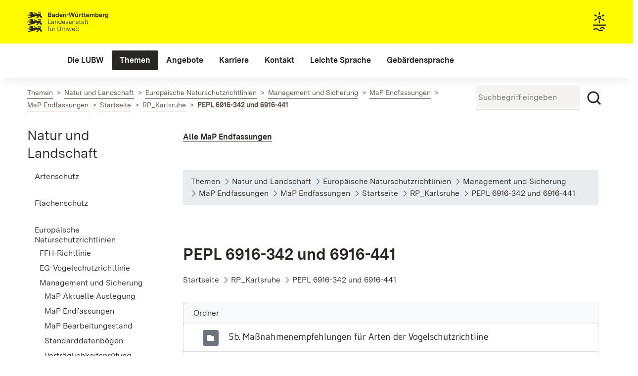

--- FILE ---
content_type: text/html;charset=UTF-8
request_url: https://www.lubw.baden-wuerttemberg.de/natur-und-landschaft/map-endfassungen-uebersicht/-/document_library/0U6Z5CnGUlw8/view/300250?_com_liferay_document_library_web_portlet_DLPortlet_INSTANCE_0U6Z5CnGUlw8_navigation=home&_com_liferay_document_library_web_portlet_DLPortlet_INSTANCE_0U6Z5CnGUlw8_curFolder=&_com_liferay_document_library_web_portlet_DLPortlet_INSTANCE_0U6Z5CnGUlw8_deltaFolder=&_com_liferay_document_library_web_portlet_DLPortlet_INSTANCE_0U6Z5CnGUlw8_deltaEntry=4&_com_liferay_document_library_web_portlet_DLPortlet_INSTANCE_0U6Z5CnGUlw8_orderByCol=creationDate&_com_liferay_document_library_web_portlet_DLPortlet_INSTANCE_0U6Z5CnGUlw8_orderByType=desc&p_r_p_resetCur=false&_com_liferay_document_library_web_portlet_DLPortlet_INSTANCE_0U6Z5CnGUlw8_curEntry=1
body_size: 153174
content:
<!DOCTYPE html> <!-- lubw-theme 1.0.0 Tue Nov 04 2025 10:05:39 GMT+0000 (UTC) --> <html class="chrome controls-visible landes-cdle yui3-skin-sam guest-site signed-out public-page site dockbar-split page-normal x-portlet-page ltr" dir="ltr" lang="de-DE"> <head> <title>MaP Endfassungen - Landesanstalt für Umwelt Baden-Württemberg </title> <meta content="initial-scale=1.0, width=device-width" name="viewport"/> <meta content="text/html; charset=UTF-8" http-equiv="content-type" /> <meta content="Pflege- und Entwicklungsplan für das FFH-Gebiet 6916-342 &#34;Hardtwald zwischen Graben und Karlsruhe&#34; und das Vogelschutzgebiet 6916-303 &#34;Hardtwald nördlich von Karlsruhe&#34;" lang="de-DE" name="description" /> <script data-senna-track="permanent" src="/combo?browserId=chrome&minifierType=js&languageId=de_DE&b=7305&t=1767907720692&/o/frontend-js-jquery-web/jquery/jquery.min.js&/o/frontend-js-jquery-web/jquery/init.js&/o/frontend-js-jquery-web/jquery/ajax.js&/o/frontend-js-jquery-web/jquery/bootstrap.bundle.min.js&/o/frontend-js-jquery-web/jquery/collapsible_search.js&/o/frontend-js-jquery-web/jquery/fm.js&/o/frontend-js-jquery-web/jquery/form.js&/o/frontend-js-jquery-web/jquery/popper.min.js&/o/frontend-js-jquery-web/jquery/side_navigation.js" type="text/javascript"></script> <link data-senna-track="permanent" href="/o/frontend-theme-font-awesome-web/css/main.css" rel="stylesheet" type="text/css" /> <link data-senna-track="temporary" href="https://www.lubw.baden-wuerttemberg.de/-/document_library/0U6Z5CnGUlw8/view/300250" rel="canonical" /> <link data-senna-track="temporary" href="https://www.lubw.baden-wuerttemberg.de/en/-/document_library/0U6Z5CnGUlw8/view/300250" hreflang="en-US" rel="alternate" /> <link data-senna-track="temporary" href="https://www.lubw.baden-wuerttemberg.de/-/document_library/0U6Z5CnGUlw8/view/300250" hreflang="de-DE" rel="alternate" /> <link data-senna-track="temporary" href="https://www.lubw.baden-wuerttemberg.de/-/document_library/0U6Z5CnGUlw8/view/300250" hreflang="x-default" rel="alternate" /> <meta property="og:locale" content="de_DE"> <meta property="og:locale:alternate" content="en_US"> <meta property="og:locale:alternate" content="de_DE"> <meta property="og:site_name" content="LUBW"> <meta property="og:title" content="MaP Endfassungen - LUBW"> <meta property="og:type" content="website"> <meta property="og:url" content="https://www.lubw.baden-wuerttemberg.de/-/document_library/0U6Z5CnGUlw8/view/300250"> <link href="https://www.lubw.baden-wuerttemberg.de/o/lubw-theme/images/favicon.ico" rel="icon" /> <link class="lfr-css-file" data-senna-track="temporary" href="https://www.lubw.baden-wuerttemberg.de/o/lubw-theme/css/clay.css?browserId=chrome&amp;themeId=lubwtheme_WAR_lubwtheme&amp;minifierType=css&amp;languageId=de_DE&amp;b=7305&amp;t=1767907758000" id="liferayAUICSS" rel="stylesheet" type="text/css" /> <link data-senna-track="temporary" href="/o/frontend-css-web/main.css?browserId=chrome&amp;themeId=lubwtheme_WAR_lubwtheme&amp;minifierType=css&amp;languageId=de_DE&amp;b=7305&amp;t=1767907618836" id="liferayPortalCSS" rel="stylesheet" type="text/css" /> <link data-senna-track="temporary" href="/combo?browserId=chrome&amp;minifierType=&amp;themeId=lubwtheme_WAR_lubwtheme&amp;languageId=de_DE&amp;b=7305&amp;com_liferay_document_library_web_portlet_DLPortlet_INSTANCE_0U6Z5CnGUlw8:%2Fdocument_library%2Fcss%2Fmain.css&amp;com_liferay_journal_content_web_portlet_JournalContentPortlet_INSTANCE_SCJznHfJxIZa:%2Fcss%2Fmain.css&amp;com_liferay_portal_search_web_search_bar_portlet_SearchBarPortlet_INSTANCE_templateSearch:%2Fcss%2Fmain.css&amp;com_liferay_product_navigation_product_menu_web_portlet_ProductMenuPortlet:%2Fcss%2Fmain.css&amp;com_liferay_product_navigation_user_personal_bar_web_portlet_ProductNavigationUserPersonalBarPortlet:%2Fcss%2Fmain.css&amp;com_liferay_site_navigation_menu_web_portlet_SiteNavigationMenuPortlet:%2Fcss%2Fmain.css&amp;t=1767907758000" id="2b6d4bb6" rel="stylesheet" type="text/css" /> <script data-senna-track="temporary" type="text/javascript">var Liferay=Liferay||{};
Liferay.Browser={acceptsGzip:function(){return true},getMajorVersion:function(){return 131},getRevision:function(){return"537.36"},getVersion:function(){return"131.0"},isAir:function(){return false},isChrome:function(){return true},isEdge:function(){return false},isFirefox:function(){return false},isGecko:function(){return true},isIe:function(){return false},isIphone:function(){return false},isLinux:function(){return false},isMac:function(){return true},isMobile:function(){return false},isMozilla:function(){return false},
isOpera:function(){return false},isRtf:function(){return true},isSafari:function(){return true},isSun:function(){return false},isWebKit:function(){return true},isWindows:function(){return false}};Liferay.Data=Liferay.Data||{};Liferay.Data.ICONS_INLINE_SVG=true;Liferay.Data.NAV_SELECTOR="#navigation";Liferay.Data.NAV_SELECTOR_MOBILE="#navigationCollapse";Liferay.Data.isCustomizationView=function(){return false};Liferay.Data.notices=[];
Liferay.PortletKeys={DOCUMENT_LIBRARY:"com_liferay_document_library_web_portlet_DLPortlet",DYNAMIC_DATA_MAPPING:"com_liferay_dynamic_data_mapping_web_portlet_DDMPortlet",ITEM_SELECTOR:"com_liferay_item_selector_web_portlet_ItemSelectorPortlet"};Liferay.PropsValues={JAVASCRIPT_SINGLE_PAGE_APPLICATION_TIMEOUT:0,NTLM_AUTH_ENABLED:false,UPLOAD_SERVLET_REQUEST_IMPL_MAX_SIZE:1048576E3};
Liferay.ThemeDisplay={getLayoutId:function(){return"1745"},getLayoutRelativeControlPanelURL:function(){return"/group/guest/~/control_panel/manage?p_p_id\x3dcom_liferay_document_library_web_portlet_DLPortlet_INSTANCE_0U6Z5CnGUlw8"},getLayoutRelativeURL:function(){return"/natur-und-landschaft/map-endfassungen-uebersicht"},getLayoutURL:function(){return"https://www.lubw.baden-wuerttemberg.de/natur-und-landschaft/map-endfassungen-uebersicht"},getParentLayoutId:function(){return"1238"},isControlPanel:function(){return false},
isPrivateLayout:function(){return"false"},isVirtualLayout:function(){return false},getBCP47LanguageId:function(){return"de-DE"},getCanonicalURL:function(){return"https://www.lubw.baden-wuerttemberg.de/-/document_library/0U6Z5CnGUlw8/view/300250"},getCDNBaseURL:function(){return"https://www.lubw.baden-wuerttemberg.de"},getCDNDynamicResourcesHost:function(){return""},getCDNHost:function(){return""},getCompanyGroupId:function(){return"10197"},getCompanyId:function(){return"10157"},getDefaultLanguageId:function(){return"de_DE"},
getDoAsUserIdEncoded:function(){return""},getLanguageId:function(){return"de_DE"},getParentGroupId:function(){return"10184"},getPathContext:function(){return""},getPathImage:function(){return"/image"},getPathJavaScript:function(){return"/o/frontend-js-web"},getPathMain:function(){return"/c"},getPathThemeImages:function(){return"https://www.lubw.baden-wuerttemberg.de/o/lubw-theme/images"},getPathThemeRoot:function(){return"/o/lubw-theme"},getPlid:function(){return"290363"},getPortalURL:function(){return"https://www.lubw.baden-wuerttemberg.de"},
getScopeGroupId:function(){return"10184"},getScopeGroupIdOrLiveGroupId:function(){return"10184"},getSessionId:function(){return""},getSiteAdminURL:function(){return"https://www.lubw.baden-wuerttemberg.de/group/guest/~/control_panel/manage?p_p_lifecycle\x3d0\x26p_p_state\x3dmaximized\x26p_p_mode\x3dview"},getSiteGroupId:function(){return"10184"},getURLControlPanel:function(){return"/group/control_panel?refererPlid\x3d290363"},getURLHome:function(){return"https://www.lubw.baden-wuerttemberg.de/"},getUserEmailAddress:function(){return""},
getUserId:function(){return"10161"},getUserName:function(){return""},isAddSessionIdToURL:function(){return false},isImpersonated:function(){return false},isSignedIn:function(){return false},isStateExclusive:function(){return false},isStateMaximized:function(){return false},isStatePopUp:function(){return false}};var themeDisplay=Liferay.ThemeDisplay;
Liferay.AUI={getAvailableLangPath:function(){return"available_languages.jsp?browserId\x3dchrome\x26themeId\x3dlubwtheme_WAR_lubwtheme\x26colorSchemeId\x3d02\x26minifierType\x3djs\x26languageId\x3dde_DE\x26b\x3d7305\x26t\x3d1767907616501"},getCombine:function(){return true},getComboPath:function(){return"/combo/?browserId\x3dchrome\x26minifierType\x3d\x26languageId\x3dde_DE\x26b\x3d7305\x26t\x3d1767907749502\x26"},getDateFormat:function(){return"%d.%m.%Y"},getEditorCKEditorPath:function(){return"/o/frontend-editor-ckeditor-web"},
getFilter:function(){var filter="raw";filter="min";return filter},getFilterConfig:function(){var instance=this;var filterConfig=null;if(!instance.getCombine())filterConfig={replaceStr:".js"+instance.getStaticResourceURLParams(),searchExp:"\\.js$"};return filterConfig},getJavaScriptRootPath:function(){return"/o/frontend-js-web"},getLangPath:function(){return"aui_lang.jsp?browserId\x3dchrome\x26themeId\x3dlubwtheme_WAR_lubwtheme\x26colorSchemeId\x3d02\x26minifierType\x3djs\x26languageId\x3dde_DE\x26b\x3d7305\x26t\x3d1767907749502"},
getPortletRootPath:function(){return"/html/portlet"},getStaticResourceURLParams:function(){return"?browserId\x3dchrome\x26minifierType\x3d\x26languageId\x3dde_DE\x26b\x3d7305\x26t\x3d1767907749502"}};Liferay.authToken="KCutJV6c";Liferay.currentURL="/natur-und-landschaft/map-endfassungen-uebersicht/-/document_library/0U6Z5CnGUlw8/view/300250?_com_liferay_document_library_web_portlet_DLPortlet_INSTANCE_0U6Z5CnGUlw8_navigation\x3dhome\x26_com_liferay_document_library_web_portlet_DLPortlet_INSTANCE_0U6Z5CnGUlw8_curFolder\x3d\x26_com_liferay_document_library_web_portlet_DLPortlet_INSTANCE_0U6Z5CnGUlw8_deltaFolder\x3d\x26_com_liferay_document_library_web_portlet_DLPortlet_INSTANCE_0U6Z5CnGUlw8_deltaEntry\x3d4\x26_com_liferay_document_library_web_portlet_DLPortlet_INSTANCE_0U6Z5CnGUlw8_orderByCol\x3dcreationDate\x26_com_liferay_document_library_web_portlet_DLPortlet_INSTANCE_0U6Z5CnGUlw8_orderByType\x3ddesc\x26p_r_p_resetCur\x3dfalse\x26_com_liferay_document_library_web_portlet_DLPortlet_INSTANCE_0U6Z5CnGUlw8_curEntry\x3d1";
Liferay.currentURLEncoded="%2Fnatur-und-landschaft%2Fmap-endfassungen-uebersicht%2F-%2Fdocument_library%2F0U6Z5CnGUlw8%2Fview%2F300250%3F_com_liferay_document_library_web_portlet_DLPortlet_INSTANCE_0U6Z5CnGUlw8_navigation%3Dhome%26_com_liferay_document_library_web_portlet_DLPortlet_INSTANCE_0U6Z5CnGUlw8_curFolder%3D%26_com_liferay_document_library_web_portlet_DLPortlet_INSTANCE_0U6Z5CnGUlw8_deltaFolder%3D%26_com_liferay_document_library_web_portlet_DLPortlet_INSTANCE_0U6Z5CnGUlw8_deltaEntry%3D4%26_com_liferay_document_library_web_portlet_DLPortlet_INSTANCE_0U6Z5CnGUlw8_orderByCol%3DcreationDate%26_com_liferay_document_library_web_portlet_DLPortlet_INSTANCE_0U6Z5CnGUlw8_orderByType%3Ddesc%26p_r_p_resetCur%3Dfalse%26_com_liferay_document_library_web_portlet_DLPortlet_INSTANCE_0U6Z5CnGUlw8_curEntry%3D1";</script> <script src="/o/js_loader_config?t=1767907720719" type="text/javascript"></script> <script data-senna-track="permanent" src="/combo?browserId=chrome&minifierType=js&languageId=de_DE&b=7305&t=1767907749502&/o/frontend-js-aui-web/aui/aui/aui.js&/o/frontend-js-aui-web/liferay/modules.js&/o/frontend-js-aui-web/liferay/aui_sandbox.js&/o/frontend-js-aui-web/aui/attribute-base/attribute-base.js&/o/frontend-js-aui-web/aui/attribute-complex/attribute-complex.js&/o/frontend-js-aui-web/aui/attribute-core/attribute-core.js&/o/frontend-js-aui-web/aui/attribute-observable/attribute-observable.js&/o/frontend-js-aui-web/aui/attribute-extras/attribute-extras.js&/o/frontend-js-aui-web/aui/event-custom-base/event-custom-base.js&/o/frontend-js-aui-web/aui/event-custom-complex/event-custom-complex.js&/o/frontend-js-aui-web/aui/oop/oop.js&/o/frontend-js-aui-web/aui/aui-base-lang/aui-base-lang.js&/o/frontend-js-aui-web/liferay/dependency.js&/o/frontend-js-aui-web/liferay/util.js&/o/frontend-js-web/loader/config.js&/o/frontend-js-web/loader/loader.js&/o/frontend-js-web/liferay/dom_task_runner.js&/o/frontend-js-web/liferay/events.js&/o/frontend-js-web/liferay/lazy_load.js&/o/frontend-js-web/liferay/liferay.js&/o/frontend-js-web/liferay/global.bundle.js&/o/frontend-js-web/liferay/portlet.js&/o/frontend-js-web/liferay/workflow.js" type="text/javascript"></script> <script data-senna-track="temporary" src="/o/js_bundle_config?t=1767907770169" type="text/javascript"></script> <script data-senna-track="temporary" type="text/javascript"></script> <!-- Matomo --> <script>var _paq=window._paq=window._paq||[];_paq.push(["disableCookies"]);_paq.push(["trackPageView"]);_paq.push(["enableLinkTracking"]);(function(){var u="//webstatistik.landbw.de/";_paq.push(["setTrackerUrl",u+"matomo.php"]);_paq.push(["setSiteId","422"]);var d=document,g=d.createElement("script"),s=d.getElementsByTagName("script")[0];g.async=true;g.src=u+"matomo.js";s.parentNode.insertBefore(g,s)})();</script> <!-- End Matomo Code --> <link data-senna-track="temporary" href="https://www.lubw.baden-wuerttemberg.de/o/document-library-opener-google-drive-web/css/document_library.css?browserId=chrome&amp;themeId=lubwtheme_WAR_lubwtheme&amp;minifierType=css&amp;languageId=de_DE&amp;b=7305&amp;t=1767907758000" rel="stylesheet" type="text/css" /> <link class="lfr-css-file" data-senna-track="temporary" href="https://www.lubw.baden-wuerttemberg.de/o/lubw-theme/css/main.css?browserId=chrome&amp;themeId=lubwtheme_WAR_lubwtheme&amp;minifierType=css&amp;languageId=de_DE&amp;b=7305&amp;t=1767907758000" id="liferayThemeCSS" rel="stylesheet" type="text/css" /> <style data-senna-track="temporary" type="text/css"></style> <style data-senna-track="temporary" type="text/css"></style> <script type="text/javascript">Liferay.SPA=Liferay.SPA||{};Liferay.SPA.cacheExpirationTime=-1;Liferay.SPA.clearScreensCache=false;Liferay.SPA.debugEnabled=false;Liferay.SPA.excludedPaths=["/c/document_library","/documents","/image"];Liferay.SPA.loginRedirect="";Liferay.SPA.navigationExceptionSelectors=':not([target\x3d"_blank"]):not([data-senna-off]):not([data-resource-href]):not([data-cke-saved-href]):not([data-cke-saved-href])';Liferay.SPA.requestTimeout=0;
Liferay.SPA.userNotification={message:"Dieser Vorgang dauert l\u00e4nger als erwartet.",timeout:3E4,title:"Hoppla"};</script><script type="text/javascript">Liferay.Loader.require("frontend-js-spa-web@4.0.17/liferay/init.es",function(frontendJsSpaWeb4017LiferayInitEs){try{(function(){var frontendJsSpaWebLiferayInitEs=frontendJsSpaWeb4017LiferayInitEs;frontendJsSpaWebLiferayInitEs.default.init(function(app){app.setPortletsBlacklist({"com_liferay_nested_portlets_web_portlet_NestedPortletsPortlet":true,"com_liferay_site_navigation_directory_web_portlet_SitesDirectoryPortlet":true,"com_liferay_login_web_portlet_LoginPortlet":true,"com_liferay_login_web_portlet_FastLoginPortlet":true});
app.setValidStatusCodes([221,490,494,499,491,492,493,495,220])})})()}catch(err){console.error(err)}});</script><link data-senna-track="permanent" href="https://www.lubw.baden-wuerttemberg.de/combo?browserId=chrome&minifierType=css&languageId=de_DE&b=7305&t=1767907749436&/o/lubw-lr73-theme-contributor-theme-contributor/css/lubw-lr73-theme-contributor.css" rel="stylesheet" type = "text/css" /> <script data-senna-track="permanent" src="https://www.lubw.baden-wuerttemberg.de/combo?browserId=chrome&minifierType=js&languageId=de_DE&b=7305&t=1767907749436&/o/lubw-lr73-theme-contributor-theme-contributor/js/lubw-lr73-theme-contributor.js" type = "text/javascript"></script> <script data-senna-track="temporary" type="text/javascript">if(window.Analytics)window._com_liferay_document_library_analytics_isViewFileEntry=false;</script> <script type="text/javascript">Liferay.on("ddmFieldBlur",function(event){if(window.Analytics)Analytics.send("fieldBlurred","Form",{fieldName:event.fieldName,focusDuration:event.focusDuration,formId:event.formId,page:event.page})});Liferay.on("ddmFieldFocus",function(event){if(window.Analytics)Analytics.send("fieldFocused","Form",{fieldName:event.fieldName,formId:event.formId,page:event.page})});
Liferay.on("ddmFormPageShow",function(event){if(window.Analytics)Analytics.send("pageViewed","Form",{formId:event.formId,page:event.page,title:event.title})});Liferay.on("ddmFormSubmit",function(event){if(window.Analytics)Analytics.send("formSubmitted","Form",{formId:event.formId})});Liferay.on("ddmFormView",function(event){if(window.Analytics)Analytics.send("formViewed","Form",{formId:event.formId,title:event.title})});</script> <meta name="google-site-verification" content="iA5dRdOGRzvcyvTgFojqmiKVciR9KUii5JluUPBxPy8"/> <script type="text/javascript"
                src="https://www.lubw.baden-wuerttemberg.de/o/lubw-theme/js/jquery/jquery.tablesorter.min.js"></script> <script type="text/javascript"
                src="https://www.lubw.baden-wuerttemberg.de/o/lubw-theme/js/jquery/jquery.hideseek.min.js"></script> <script type="text/javascript"
                src="https://www.lubw.baden-wuerttemberg.de/o/lubw-theme/js/jquery/jquery.simple-calendar-xdot.js"></script> <script type="text/javascript" src="https://www.lubw.baden-wuerttemberg.de/o/lubw-theme/js/accessibility.js"></script> </head> <body class="chrome controls-visible landes-cdle yui3-skin-sam guest-site signed-out public-page site dockbar-split page-normal x-portlet-page"> <!-- <a class="invisible wai" href="de/startseite/#" id="top">&nbsp;</a> --> <a id="top"></a> <nav class="quick-access-nav" id="ojeo_quickAccessNav"> <h1 class="hide-accessible">Navigation</h1> <ul> <li><a href="#main-content">Zum Inhalt springen</a></li> </ul> </nav> <div role="banner"> <div class="closed d-print-none lfr-product-menu-panel sidenav-fixed sidenav-menu-slider" id="_com_liferay_product_navigation_product_menu_web_portlet_ProductMenuPortlet_sidenavSliderId"><div class="product-menu sidebar sidenav-menu"> <div class="portlet-boundary portlet-boundary_com_liferay_product_navigation_product_menu_web_portlet_ProductMenuPortlet_ portlet-static portlet-static-end portlet-decorate " id="p_p_id_com_liferay_product_navigation_product_menu_web_portlet_ProductMenuPortlet_"> <span id="p_com_liferay_product_navigation_product_menu_web_portlet_ProductMenuPortlet"></span> <div class="lfr-product-menu-sidebar " id="productMenuSidebar"> <div class="sidebar-header"> <h1 class="sr-only">Produkt-Administrationsmenü</h1> <div class="autofit-row"> <div class="autofit-col autofit-col-expand"> <a href="https://www.lubw.baden-wuerttemberg.de"> <span class="company-details text-truncate"> <img alt="" class="company-logo" src="/image/company_logo?img_id=11007&t=1767907773110" /> <span class="company-name">LUBW</span> </span> </a> </div> <div class="autofit-col"> <a href="javascript:;" class="d-inline-block d-md-none icon-monospaced sidenav-close" id="_com_liferay_product_navigation_product_menu_web_portlet_ProductMenuPortlet_ztie____" ><svg aria-hidden="true" class="lexicon-icon lexicon-icon-times" focusable="false" ><use href="https://www.lubw.baden-wuerttemberg.de/o/lubw-theme/images/clay/icons.svg#times"></use></svg></a> </div> </div> </div> <div class="sidebar-body"> </div> </div> </div> </div></div></div> <!-- googleoff: all --> <!-- mobile menu button --> <button id="mainNavigationToggle" data-toggle="collapse" aria-label="Mobile Menu" aria-expanded="false" tabindex="0"> <svg class="lexicon-icon lexicon-icon-bars"role="presentation" viewBox="0 0 512 512" ><use xlink:href="https://www.lubw.baden-wuerttemberg.de/o/lubw-theme/images/clay/icons.svg#bars" /></svg></button> <!-- googleon: all --> <div id="wrapper"> <header id="banner" role="banner"> <div id="heading"> <div class="container-fluid"> <a class="logo1" href="/" aria-label="Landesanstalt für Umwelt Baden-Württemberg"> Landesanstalt für Umwelt Baden-Württemberg </a> <a href="/" aria-label="Startseite" tabindex="-1"> <div class="logo2"></div> </a> </div> </div> <!-- googleoff: all --> <div id="navbarwrapper"> <nav class="sort-pages modify-pages navbar site-navigation" id="navigation" role="navigation"> <div class="navbar-inner"> <div class="collapse nav-collapse"> <ul aria-label="Seiten der Site" class="nav nav-collapse" role="menubar"> <li class="lfr-nav-item dropdown" id="layout_43" role="presentation"> <a aria-haspopup='true' class="menu-item dropdown-toggle" href="https://www.lubw.baden-wuerttemberg.de/die-lubw" role="menuitem" data-toggle="dropdown" > <span>Die LUBW</span> </a> <a class="lfr-nav-child-toggle hidden-desktop dropdown-opener"><i class="icon-caret-down"></i></a> <div class="dropdown-menu"> <ul class="child-menu" role="menu"> <li class="dropdown-item lfr-nav-item" id="layout_45" role="presentation"> <a href="https://www.lubw.baden-wuerttemberg.de/unsere-aufgaben" role="menuitem">Unsere Aufgaben</a> </li> <li class="dropdown-item lfr-nav-item" id="layout_46" role="presentation"> <a href="https://www.lubw.baden-wuerttemberg.de/organisation" role="menuitem">Organisation</a> </li> <li class="dropdown-item lfr-nav-item" id="layout_47" role="presentation"> <a href="https://www.lubw.baden-wuerttemberg.de/standorte" role="menuitem">Standorte</a> </li> <li class="dropdown-item lfr-nav-item" id="layout_2269" role="presentation"> <a href="https://www.lubw.baden-wuerttemberg.de/unsere-labore" role="menuitem">Unsere Labore</a> </li> <li class="dropdown-item lfr-nav-item" id="layout_2824" role="presentation"> <a href="https://www.lubw.baden-wuerttemberg.de/die-lubw/nachhaltigkeitsmanagement-in-der-lubw" role="menuitem">Nachhaltigkeitsmanagement in der LUBW</a> </li> <li class="dropdown-item lfr-nav-item" id="layout_2295" role="presentation"> <a href="https://www.lubw.baden-wuerttemberg.de/akkreditierung-nach-din-en-iso/iec-17025" role="menuitem">Akkreditierung nach DIN EN ISO/IEC 17025</a> </li> <li class="dropdown-item lfr-nav-item" id="layout_48" role="presentation"> <a href="https://www.lubw.baden-wuerttemberg.de/emas-in-der-lubw" role="menuitem">EMAS in der LUBW</a> </li> <li class="dropdown-item lfr-nav-item" id="layout_49" role="presentation"> <a href="https://www.lubw.baden-wuerttemberg.de/public-corporate-governance-kodex" role="menuitem">Public Corporate Governance Kodex</a> </li> </ul> </div> </li> <li class="lfr-nav-item selected active dropdown" id="layout_5" role="presentation"> <a aria-haspopup='true' class="menu-item dropdown-toggle" href="https://www.lubw.baden-wuerttemberg.de/themen" role="menuitem" data-toggle="dropdown" > <span>Themen</span> </a> <a class="lfr-nav-child-toggle hidden-desktop dropdown-opener"><i class="icon-caret-down"></i></a> <div class="dropdown-menu"> <ul class="child-menu" role="menu"> <li class="dropdown-item lfr-nav-item" id="layout_290" role="presentation"> <a href="https://www.lubw.baden-wuerttemberg.de/abfall-und-kreislaufwirtschaft" role="menuitem">Abfall- und Kreislaufwirtschaft</a> </li> <li class="dropdown-item lfr-nav-item" id="layout_282" role="presentation"> <a href="https://www.lubw.baden-wuerttemberg.de/altlasten" role="menuitem">Altlasten</a> </li> <li class="dropdown-item lfr-nav-item" id="layout_284" role="presentation"> <a href="https://www.lubw.baden-wuerttemberg.de/arbeitsschutz" role="menuitem">Arbeitsschutz</a> </li> <li class="dropdown-item lfr-nav-item" id="layout_291" role="presentation"> <a href="https://www.lubw.baden-wuerttemberg.de/betrieblicher-umweltschutz" role="menuitem">Betrieblicher Umweltschutz</a> </li> <li class="dropdown-item lfr-nav-item" id="layout_327" role="presentation"> <a href="https://www.lubw.baden-wuerttemberg.de/boden" role="menuitem">Boden</a> </li> <li class="dropdown-item lfr-nav-item" id="layout_292" role="presentation"> <a href="https://www.lubw.baden-wuerttemberg.de/chemikalien" role="menuitem">Chemikalien</a> </li> <li class="dropdown-item lfr-nav-item" id="layout_288" role="presentation"> <a href="https://www.lubw.baden-wuerttemberg.de/elektromagnetische-felder" role="menuitem">Elektromagnetische Felder</a> </li> <li class="dropdown-item lfr-nav-item" id="layout_293" role="presentation"> <a href="https://www.lubw.baden-wuerttemberg.de/erneuerbare-energien" role="menuitem">Erneuerbare Energien</a> </li> <li class="dropdown-item lfr-nav-item" id="layout_374" role="presentation"> <a href="https://www.lubw.baden-wuerttemberg.de/klimawandel-und-anpassung" role="menuitem">Klimawandel und Anpassung</a> </li> <li class="dropdown-item lfr-nav-item" id="layout_289" role="presentation"> <a href="https://www.lubw.baden-wuerttemberg.de/laerm-und-erschuetterungen" role="menuitem">Lärm und Erschütterungen</a> </li> <li class="dropdown-item lfr-nav-item" id="layout_333" role="presentation"> <a href="https://www.lubw.baden-wuerttemberg.de/luft" role="menuitem">Luft</a> </li> <li class="dropdown-item lfr-nav-item" id="layout_295" role="presentation"> <a href="https://www.lubw.baden-wuerttemberg.de/marktueberwachung" role="menuitem">Marktüberwachung</a> </li> <li class="dropdown-item lfr-nav-item" id="layout_296" role="presentation"> <a href="https://www.lubw.baden-wuerttemberg.de/medienuebergreifende-umweltbeobachtung" role="menuitem">Medienübergreifende Umweltbeobachtung</a> </li> <li class="dropdown-item lfr-nav-item" id="layout_297" role="presentation"> <a href="https://www.lubw.baden-wuerttemberg.de/nachhaltigkeit" role="menuitem">Nachhaltigkeit</a> </li> <li class="dropdown-item lfr-nav-item" id="layout_298" role="presentation"> <a href="https://www.lubw.baden-wuerttemberg.de/nanomaterialien" role="menuitem">Nanomaterialien</a> </li> <li class="dropdown-item lfr-nav-item" id="layout_373" role="presentation"> <a href="https://www.lubw.baden-wuerttemberg.de/natur-und-landschaft" role="menuitem">Natur und Landschaft</a> </li> <li class="dropdown-item lfr-nav-item" id="layout_299" role="presentation"> <a href="https://www.lubw.baden-wuerttemberg.de/radioaktivitaet" role="menuitem">Radioaktivität</a> </li> <li class="dropdown-item lfr-nav-item" id="layout_300" role="presentation"> <a href="https://www.lubw.baden-wuerttemberg.de/umweltdaten-umweltindikatoren" role="menuitem">Umweltdaten, Umweltindikatoren</a> </li> <li class="dropdown-item lfr-nav-item" id="layout_301" role="presentation"> <a href="https://www.lubw.baden-wuerttemberg.de/umweltforschung" role="menuitem">Umweltforschung</a> </li> <li class="dropdown-item lfr-nav-item" id="layout_24" role="presentation"> <a href="https://www.lubw.baden-wuerttemberg.de/wasser" role="menuitem">Wasser</a> </li> </ul> </div> </li> <li class="lfr-nav-item dropdown" id="layout_7" role="presentation"> <a aria-haspopup='true' class="menu-item dropdown-toggle" href="https://www.lubw.baden-wuerttemberg.de/angebote" role="menuitem" data-toggle="dropdown" > <span>Angebote</span> </a> <a class="lfr-nav-child-toggle hidden-desktop dropdown-opener"><i class="icon-caret-down"></i></a> <div class="dropdown-menu"> <ul class="child-menu" role="menu"> <li class="dropdown-item lfr-nav-item" id="layout_1328" role="presentation"> <a href="https://www.lubw.baden-wuerttemberg.de/ausschreibungen-und-vergabe" role="menuitem">Ausschreibungen und Vergabe</a> </li> <li class="dropdown-item lfr-nav-item" id="layout_1222" role="presentation"> <a href="https://www.lubw.baden-wuerttemberg.de/blog" role="menuitem">Blog</a> </li> <li class="dropdown-item lfr-nav-item" id="layout_1248" role="presentation"> <a href="https://www.lubw.baden-wuerttemberg.de/leistungsspektrum" role="menuitem">Leistungsspektrum</a> </li> <li class="dropdown-item lfr-nav-item" id="layout_1311" role="presentation"> <a href="https://www.lubw.baden-wuerttemberg.de/presseservice" role="menuitem">Presseservice</a> </li> <li class="dropdown-item lfr-nav-item" id="layout_274" role="presentation"> <a href="https://pudi.lubw.de/" role="menuitem">Publikationen</a> </li> <li class="dropdown-item lfr-nav-item" id="layout_2364" role="presentation"> <a href="https://www.lubw.baden-wuerttemberg.de/umweltinformationssystem" role="menuitem">Umweltinformationssystem</a> </li> <li class="dropdown-item lfr-nav-item" id="layout_2091" role="presentation"> <a href="https://www.lubw.baden-wuerttemberg.de/veranstaltungen" role="menuitem">Veranstaltungen</a> </li> </ul> </div> </li> <li class="lfr-nav-item" id="layout_2854" role="presentation"> <a class="menu-item " href="https://karriere.lubw.de/startseite" role="menuitem" > <span>Karriere</span> </a> </li> <li class="lfr-nav-item" id="layout_321" role="presentation"> <a class="menu-item " href="https://www.lubw.baden-wuerttemberg.de/kontakt" role="menuitem" > <span>Kontakt</span> </a> </li> <li class="lfr-nav-item dropdown" id="layout_2755" role="presentation"> <a aria-haspopup='true' class="menu-item dropdown-toggle" href="https://www.lubw.baden-wuerttemberg.de/leichte-sprache" role="menuitem" data-toggle="dropdown" > <span>Leichte Sprache</span> </a> <a class="lfr-nav-child-toggle hidden-desktop dropdown-opener"><i class="icon-caret-down"></i></a> <div class="dropdown-menu"> <ul class="child-menu" role="menu"> <li class="dropdown-item lfr-nav-item" id="layout_3394" role="presentation"> <a href="https://www.lubw.baden-wuerttemberg.de/leichte-sprache/was-macht-die-lubw-" role="menuitem">Was macht die LUBW?</a> </li> <li class="dropdown-item lfr-nav-item" id="layout_3395" role="presentation"> <a href="https://www.lubw.baden-wuerttemberg.de/leichte-sprache/wie-k%C3%B6nnen-sie-diese-internetseite-bedienen-" role="menuitem">Wie können Sie diese Internet·seite bedienen?</a> </li> <li class="dropdown-item lfr-nav-item" id="layout_3396" role="presentation"> <a href="https://www.lubw.baden-wuerttemberg.de/leichte-sprache/wie-barrierefrei-ist-die-internetseite-der-lubw-" role="menuitem">Wie barriere·frei ist die Internet·seite der LUBW?</a> </li> <li class="dropdown-item lfr-nav-item" id="layout_3397" role="presentation"> <a href="https://www.lubw.baden-wuerttemberg.de/leichte-sprache/w%C3%B6rter%C2%B7liste-leichte-sprache" role="menuitem">Wörter·liste Leichte Sprache</a> </li> </ul> </div> </li> <li class="lfr-nav-item" id="layout_3289" role="presentation"> <a class="menu-item " href="https://www.lubw.baden-wuerttemberg.de/gebaerdensprache" role="menuitem" > <span>Gebärdensprache</span> </a> </li> </ul> </div> </div> </nav> </div> <!-- googleon: all --> <script>Liferay.Data.NAV_LIST_SELECTOR=".navbar-inner .nav-collapse \x3e ul";</script> </header> <div id="content"> <div class="container-fluid breadcrumbs-and-searchbar"> <nav id="breadcrumbs" class="lubw-base-theme-breadcrumb"> <div class="portlet-boundary portlet-boundary_com_liferay_site_navigation_breadcrumb_web_portlet_SiteNavigationBreadcrumbPortlet_ portlet-static portlet-static-end portlet-decorate-transparent-background portlet-breadcrumb " id="p_p_id_com_liferay_site_navigation_breadcrumb_web_portlet_SiteNavigationBreadcrumbPortlet_INSTANCE_breadcrumbs_4712_"> <span id="p_com_liferay_site_navigation_breadcrumb_web_portlet_SiteNavigationBreadcrumbPortlet_INSTANCE_breadcrumbs_4712"></span> <section class="portlet" id="portlet_com_liferay_site_navigation_breadcrumb_web_portlet_SiteNavigationBreadcrumbPortlet_INSTANCE_breadcrumbs_4712"> <div class="portlet-content"> <div class="portlet-header"> </div> <div class=" portlet-content-container"> <div class="portlet-body"> <nav aria-label="Breadcrumb" id="_com_liferay_site_navigation_breadcrumb_web_portlet_SiteNavigationBreadcrumbPortlet_INSTANCE_breadcrumbs_4712_breadcrumbs-defaultScreen"> <ol class="breadcrumb"> <li class="breadcrumb-item"> <a class="breadcrumb-link" href="https://www.lubw.baden-wuerttemberg.de/themen" title="Themen"> <span class="breadcrumb-text-truncate">Themen</span> </a> </li> <li class="breadcrumb-item"> <a class="breadcrumb-link" href="https://www.lubw.baden-wuerttemberg.de/natur-und-landschaft" title="Natur und Landschaft"> <span class="breadcrumb-text-truncate">Natur und Landschaft</span> </a> </li> <li class="breadcrumb-item"> <a class="breadcrumb-link" href="https://www.lubw.baden-wuerttemberg.de/natur-und-landschaft/europaeische-naturschutzrichtlinien" title="Europäische Naturschutzrichtlinien"> <span class="breadcrumb-text-truncate">Europäische Naturschutzrichtlinien</span> </a> </li> <li class="breadcrumb-item"> <a class="breadcrumb-link" href="https://www.lubw.baden-wuerttemberg.de/natur-und-landschaft/management-und-sicherung" title="Management und Sicherung"> <span class="breadcrumb-text-truncate">Management und Sicherung</span> </a> </li> <li class="breadcrumb-item"> <a class="breadcrumb-link" href="https://www.lubw.baden-wuerttemberg.de/natur-und-landschaft/map-endfassungen" title="MaP Endfassungen"> <span class="breadcrumb-text-truncate">MaP Endfassungen</span> </a> </li> <li class="breadcrumb-item"> <a class="breadcrumb-link" href="https://www.lubw.baden-wuerttemberg.de/natur-und-landschaft/map-endfassungen-uebersicht" title="MaP Endfassungen"> <span class="breadcrumb-text-truncate">MaP Endfassungen</span> </a> </li> <li class="breadcrumb-item"> <a class="breadcrumb-link" href="https://www.lubw.baden-wuerttemberg.de/natur-und-landschaft/map-endfassungen-uebersicht?p_p_id=com_liferay_document_library_web_portlet_DLPortlet_INSTANCE_0U6Z5CnGUlw8&p_p_lifecycle=0&p_p_state=normal&p_p_mode=view&_com_liferay_document_library_web_portlet_DLPortlet_INSTANCE_0U6Z5CnGUlw8_mvcRenderCommandName=%2Fdocument_library%2Fview" title="Startseite"> <span class="breadcrumb-text-truncate">Startseite</span> </a> </li> <li class="breadcrumb-item"> <a class="breadcrumb-link" href="https://www.lubw.baden-wuerttemberg.de/natur-und-landschaft/map-endfassungen-uebersicht/-/document_library/0U6Z5CnGUlw8/view/296555" title="RP_Karlsruhe"> <span class="breadcrumb-text-truncate">RP_Karlsruhe</span> </a> </li> <li class="breadcrumb-item"> <span class="active breadcrumb-text-truncate">PEPL 6916-342 und 6916-441</span> </li> </ol> </nav> </div> </div> </div> </section> </div> </nav> <div id="searchbar"> <!-- searchbar --> <!-- searchbar gsa --> <form id="searchBoxForm" action="/suche" onsubmit="return searchBoxGSAFormSubmit(/suche);"> <div> <input class="input-large searchQuery" name="q" type="text" placeholder="Suchbegriff eingeben" aria-label="Suchbegriff eingeben">
        <button class="btn btn--submit" type="submit" aria-label="Suchen"><svg class="lexicon-icon lexicon-icon-search"role="presentation" viewBox="0 0 512 512" ><use xlink:href="https://www.lubw.baden-wuerttemberg.de/o/lubw-theme/images/clay/icons.svg#search" /></svg></button> </div> </form> </div> </div> <link href="/o/de.xdot.liferay.image-copyright-info-web/css/main.css?browserId=chrome&amp;themeId=lubwtheme_WAR_lubwtheme&amp;minifierType=css&amp;languageId=de_DE&amp;b=7305&amp;t=1705496092000" rel="stylesheet" type="text/css" /> <script src="/o/de.xdot.liferay.image-copyright-info-web/js/main.js?browserId=chrome&amp;minifierType=js&amp;languageId=de_DE&amp;b=7305&amp;t=1705496092000" type="text/javascript"></script> <div class="layout-2_columns_20-80_with_navigation-level-2" id="main-content" role="main"> <div class="portlet-layout row"> <div class="portlet-column portlet-column-first col-md-3" id="column-1"> <div class="portlet-boundary portlet-boundary_com_liferay_site_navigation_menu_web_portlet_SiteNavigationMenuPortlet_ portlet-static portlet-static-end portlet-decorate-transparent-background portlet-navigation " id="p_p_id_com_liferay_site_navigation_menu_web_portlet_SiteNavigationMenuPortlet_INSTANCE_themenunterseite_4_"> <span id="p_com_liferay_site_navigation_menu_web_portlet_SiteNavigationMenuPortlet_INSTANCE_themenunterseite_4"></span> <section class="portlet" id="portlet_com_liferay_site_navigation_menu_web_portlet_SiteNavigationMenuPortlet_INSTANCE_themenunterseite_4"> <div class="portlet-content"> <div class="portlet-header"> </div> <div class=" portlet-content-container"> <div class="portlet-body"> <!-- plid=290363 --> <!-- navLevel=2--> <h2 class="hidden-phone nav-theme-title"> <a href="/natur-und-landschaft">Natur und Landschaft</a> </h2> <button class="hidden-desktop visible-xs-block nav-theme-title" id="page-nav-mobile-menu" data-toggle="collapse" aria-label="Mobile Page Menu" aria-expanded="false"> <span>Natur und Landschaft <svg class="lexicon-icon lexicon-icon-caret-bottom-l"role="presentation" viewBox="0 0 512 512" ><use xlink:href="https://www.lubw.baden-wuerttemberg.de/o/lubw-theme/images/clay/icons.svg#caret-bottom-l" /></svg></span> </button> <nav class="nav_theme-subpage page-nav hidden-phone" role="navigation"> <ul aria-label="Seiten der Site" role="menubar" class="layouts level-1"> <li class="lfr-nav-item dropdown has-childmenu" id="nav_themenunterseite_1156" role="presentation"> <a aria-haspopup='true' class="lfr-nav-item dropdown-toggle" href="https://www.lubw.baden-wuerttemberg.de/natur-und-landschaft/artenschutz" role="menuitem" > <span>Artenschutz</span> </a> </li> <li class="lfr-nav-item dropdown has-childmenu" id="nav_themenunterseite_603" role="presentation"> <a aria-haspopup='true' class="lfr-nav-item dropdown-toggle" href="https://www.lubw.baden-wuerttemberg.de/natur-und-landschaft/flaechenschutz" role="menuitem" > <span>Flächenschutz</span> </a> </li> <li class="lfr-nav-item dropdown has-childmenu" id="nav_themenunterseite_1118" role="presentation"> <a aria-haspopup='true' class="lfr-nav-item dropdown-toggle" href="https://www.lubw.baden-wuerttemberg.de/natur-und-landschaft/europaeische-naturschutzrichtlinien" role="menuitem" > <span>Europäische Naturschutzrichtlinien</span> </a> <ul class="layouts level-2" role="menu"> <li class="lfr-nav-item has-childmenu" id="nav_themenunterseite_1135" role="presentation"> <a class="lfr-nav-item" href="https://www.lubw.baden-wuerttemberg.de/natur-und-landschaft/ffh-richtlinie" role="menuitem"><span>FFH-Richtlinie</span></a> </li> <li class="lfr-nav-item has-childmenu" id="nav_themenunterseite_1136" role="presentation"> <a class="lfr-nav-item" href="https://www.lubw.baden-wuerttemberg.de/natur-und-landschaft/eg-vogelschutzrichtlinie" role="menuitem"><span>EG-Vogelschutzrichtlinie</span></a> </li> <li class="lfr-nav-item has-childmenu" id="nav_themenunterseite_1236" role="presentation"> <a class="lfr-nav-item" href="https://www.lubw.baden-wuerttemberg.de/natur-und-landschaft/management-und-sicherung" role="menuitem"><span>Management und Sicherung</span></a> <ul class="layouts level-3" role="menu"> <li class="lfr-nav-item " id="nav_themenunterseite_1237" role="presentation"> <a class="lfr-nav-item dropdown-toggle" href="https://www.lubw.baden-wuerttemberg.de/natur-und-landschaft/map-aktuelle-auslegung" role="menuitem" >MaP Aktuelle Auslegung</a> </li> <li class="lfr-nav-item " id="nav_themenunterseite_1238" role="presentation"> <a class="lfr-nav-item dropdown-toggle" href="https://www.lubw.baden-wuerttemberg.de/natur-und-landschaft/map-endfassungen" role="menuitem" >MaP Endfassungen</a> </li> <li class="lfr-nav-item " id="nav_themenunterseite_2133" role="presentation"> <a class="lfr-nav-item dropdown-toggle" href="https://www.lubw.baden-wuerttemberg.de/natur-und-landschaft/map-bearbeitungsstand" role="menuitem" >MaP Bearbeitungsstand</a> </li> <li class="lfr-nav-item has-childmenu" id="nav_themenunterseite_1763" role="presentation"> <a class="lfr-nav-item dropdown-toggle" href="https://www.lubw.baden-wuerttemberg.de/natur-und-landschaft/standarddatenboegen" role="menuitem" >Standarddatenbögen</a> </li> <li class="lfr-nav-item " id="nav_themenunterseite_2125" role="presentation"> <a class="lfr-nav-item dropdown-toggle" href="https://www.lubw.baden-wuerttemberg.de/natur-und-landschaft/vertraglichkeitsprufung" role="menuitem" >Verträglichkeitsprüfung</a> </li> </ul> </li> <li class="lfr-nav-item has-childmenu" id="nav_themenunterseite_1139" role="presentation"> <a class="lfr-nav-item" href="https://www.lubw.baden-wuerttemberg.de/natur-und-landschaft/berichtspflichten-und-monitoring" role="menuitem"><span>Berichtspflichten und Monitoring</span></a> </li> <li class="lfr-nav-item " id="nav_themenunterseite_1140" role="presentation"> <a class="lfr-nav-item" href="https://www.lubw.baden-wuerttemberg.de/natur-und-landschaft/rechtsgrundlagen" role="menuitem"><span>Rechtsgrundlagen</span></a> </li> <li class="lfr-nav-item " id="nav_themenunterseite_1141" role="presentation"> <a class="lfr-nav-item" href="https://www.lubw.baden-wuerttemberg.de/natur-und-landschaft/forderung" role="menuitem"><span>Landnutzung und Förderung</span></a> </li> <li class="lfr-nav-item " id="nav_themenunterseite_1143" role="presentation"> <a class="lfr-nav-item" href="https://www.lubw.baden-wuerttemberg.de/natur-und-landschaft/links" role="menuitem"><span>Links</span></a> </li> <li class="lfr-nav-item " id="nav_themenunterseite_1142" role="presentation"> <a class="lfr-nav-item" href="https://pudi.lubw.de/" role="menuitem"><span>Publikationen</span></a> </li> <li class="lfr-nav-item " id="nav_themenunterseite_1144" role="presentation"> <a class="lfr-nav-item" href="http://udo.lubw.baden-wuerttemberg.de/public/?highlightglobalid=ffh" role="menuitem"><span>Daten- und Kartendienst der LUBW</span></a> </li> </ul> </li> <li class="lfr-nav-item dropdown has-childmenu" id="nav_themenunterseite_1716" role="presentation"> <a aria-haspopup='true' class="lfr-nav-item dropdown-toggle" href="https://www.lubw.baden-wuerttemberg.de/natur-und-landschaft/eingriffsregelung-landschaftsplanung" role="menuitem" > <span>Eingriffsregelung &amp; Landschaftsplanung</span> </a> </li> <li class="lfr-nav-item " id="nav_themenunterseite_379" role="presentation"> <a class="lfr-nav-item" href="https://www.lubw.baden-wuerttemberg.de/natur-und-landschaft/pd/publikationen" role="menuitem" > <span>Publikationen</span> </a> </li> </ul> </nav> <!-- navitemCounter 19 --> </div> </div> </div> </section> </div> <div class="empty portlet-dropzone portlet-column-content portlet-column-content-first" id="layout-column_column-1"></div> </div> <div class="portlet-column portlet-column-last col-md-9" id="column-2"> <div class="portlet-dropzone portlet-column-content portlet-column-content-last" id="layout-column_column-2"> <div class="portlet-boundary portlet-boundary_com_liferay_journal_content_web_portlet_JournalContentPortlet_ portlet-static portlet-static-end portlet-decorate portlet-journal-content no-background" id="p_p_id_com_liferay_journal_content_web_portlet_JournalContentPortlet_INSTANCE_SCJznHfJxIZa_"> <span id="p_com_liferay_journal_content_web_portlet_JournalContentPortlet_INSTANCE_SCJznHfJxIZa"></span> <section class="portlet" id="portlet_com_liferay_journal_content_web_portlet_JournalContentPortlet_INSTANCE_SCJznHfJxIZa"> <div class="portlet-content"> <div class="portlet-header"> <div class="visible-interaction"> </div> </div> <div class=" portlet-content-container"> <div class="portlet-body"> <div class="" data-fragments-editor-item-id="10109-290420" data-fragments-editor-item-type="fragments-editor-mapped-item" > <div class="journal-content-article " data-analytics-asset-id="290418" data-analytics-asset-title="Alle MaP Endfassungen" data-analytics-asset-type="web-content"> <a href="/natur-und-landschaft/map-endfassungen">Alle MaP Endfassungen</a> <!-- <meta name="lubw_thema" content="Natur und Landschaft" /> --> </div> </div> <div class="asset-links content-metadata-asset-addon-entries mb-4"> <div class="content-metadata-asset-addon-entry content-metadata-asset-addon-entry-links"> </div> </div> </div> </div> </div> </section> </div> <div class="portlet-boundary portlet-boundary_com_liferay_site_navigation_breadcrumb_web_portlet_SiteNavigationBreadcrumbPortlet_ portlet-static portlet-static-end portlet-decorate portlet-breadcrumb " id="p_p_id_com_liferay_site_navigation_breadcrumb_web_portlet_SiteNavigationBreadcrumbPortlet_INSTANCE_3vxu74QE8YkA_"> <span id="p_com_liferay_site_navigation_breadcrumb_web_portlet_SiteNavigationBreadcrumbPortlet_INSTANCE_3vxu74QE8YkA"></span> <section class="portlet" id="portlet_com_liferay_site_navigation_breadcrumb_web_portlet_SiteNavigationBreadcrumbPortlet_INSTANCE_3vxu74QE8YkA"> <div class="portlet-content"> <div class="portlet-header"> </div> <div class=" portlet-content-container"> <div class="portlet-body"> <nav aria-label="Breadcrumb" id="_com_liferay_site_navigation_breadcrumb_web_portlet_SiteNavigationBreadcrumbPortlet_INSTANCE_3vxu74QE8YkA_breadcrumbs-defaultScreen"> <ol class="breadcrumb"> <li class="breadcrumb-item"> <a class="breadcrumb-link" href="https://www.lubw.baden-wuerttemberg.de/themen" title="Themen"> <span class="breadcrumb-text-truncate">Themen</span> </a> </li> <li class="breadcrumb-item"> <a class="breadcrumb-link" href="https://www.lubw.baden-wuerttemberg.de/natur-und-landschaft" title="Natur und Landschaft"> <span class="breadcrumb-text-truncate">Natur und Landschaft</span> </a> </li> <li class="breadcrumb-item"> <a class="breadcrumb-link" href="https://www.lubw.baden-wuerttemberg.de/natur-und-landschaft/europaeische-naturschutzrichtlinien" title="Europäische Naturschutzrichtlinien"> <span class="breadcrumb-text-truncate">Europäische Naturschutzrichtlinien</span> </a> </li> <li class="breadcrumb-item"> <a class="breadcrumb-link" href="https://www.lubw.baden-wuerttemberg.de/natur-und-landschaft/management-und-sicherung" title="Management und Sicherung"> <span class="breadcrumb-text-truncate">Management und Sicherung</span> </a> </li> <li class="breadcrumb-item"> <a class="breadcrumb-link" href="https://www.lubw.baden-wuerttemberg.de/natur-und-landschaft/map-endfassungen" title="MaP Endfassungen"> <span class="breadcrumb-text-truncate">MaP Endfassungen</span> </a> </li> <li class="breadcrumb-item"> <a class="breadcrumb-link" href="https://www.lubw.baden-wuerttemberg.de/natur-und-landschaft/map-endfassungen-uebersicht" title="MaP Endfassungen"> <span class="breadcrumb-text-truncate">MaP Endfassungen</span> </a> </li> <li class="breadcrumb-item"> <a class="breadcrumb-link" href="https://www.lubw.baden-wuerttemberg.de/natur-und-landschaft/map-endfassungen-uebersicht?p_p_id=com_liferay_document_library_web_portlet_DLPortlet_INSTANCE_0U6Z5CnGUlw8&p_p_lifecycle=0&p_p_state=normal&p_p_mode=view&_com_liferay_document_library_web_portlet_DLPortlet_INSTANCE_0U6Z5CnGUlw8_mvcRenderCommandName=%2Fdocument_library%2Fview" title="Startseite"> <span class="breadcrumb-text-truncate">Startseite</span> </a> </li> <li class="breadcrumb-item"> <a class="breadcrumb-link" href="https://www.lubw.baden-wuerttemberg.de/natur-und-landschaft/map-endfassungen-uebersicht/-/document_library/0U6Z5CnGUlw8/view/296555" title="RP_Karlsruhe"> <span class="breadcrumb-text-truncate">RP_Karlsruhe</span> </a> </li> <li class="breadcrumb-item"> <span class="active breadcrumb-text-truncate">PEPL 6916-342 und 6916-441</span> </li> </ol> </nav> </div> </div> </div> </section> </div> <div class="portlet-boundary portlet-boundary_com_liferay_document_library_web_portlet_DLPortlet_ portlet-static portlet-static-end portlet-decorate portlet-document-library lubw design-schlicht" id="p_p_id_com_liferay_document_library_web_portlet_DLPortlet_INSTANCE_0U6Z5CnGUlw8_"> <span id="p_com_liferay_document_library_web_portlet_DLPortlet_INSTANCE_0U6Z5CnGUlw8"></span> <section class="portlet" id="portlet_com_liferay_document_library_web_portlet_DLPortlet_INSTANCE_0U6Z5CnGUlw8"> <div class="portlet-content"> <div class="portlet-header"> </div> <div class=" portlet-content-container"> <div class="portlet-body"> <div id="_com_liferay_document_library_web_portlet_DLPortlet_INSTANCE_0U6Z5CnGUlw8_entriesManagementToolbar"><nav class="management-bar management-bar-light navbar navbar-expand-md"><div class="container-fluid container-fluid-max-xl"><ul class="navbar-nav"><li class="nav-item"><div class="custom-control custom-checkbox"><label><input  class="custom-control-input" ref="input" type="checkbox"/><span class="custom-control-label"><span class="custom-control-label-text sr-only">Elemente auswählen</span></span></label></div></li><li class="dropdown nav-item"><div class="dropdown"><button aria-expanded="false" aria-haspopup="true" class="dropdown-toggle btn nav-link btn-unstyled" data-onclick="toggle" data-onkeydown="null" ref="triggerButton" type="button"><span class="navbar-breakpoint-down-d-none">Filtern und sortieren<svg class="lexicon-icon lexicon-icon-caret-bottom inline-item inline-item-after" focusable="false" role="presentation"><use xlink:href="https://www.lubw.baden-wuerttemberg.de/o/lubw-theme/images/clay/icons.svg#caret-bottom"/></svg></span><span class="navbar-breakpoint-d-none"><svg class="lexicon-icon lexicon-icon-filter" focusable="false" role="presentation"><use xlink:href="https://www.lubw.baden-wuerttemberg.de/o/lubw-theme/images/clay/icons.svg#filter"/></svg></span></button><div class="dropdown-menu" ref="menu"><ul class="list-unstyled"><li class="dropdown-subheader" role="presentation">Nach Navigation filtern</li><li data-onclick="null" data-onkeydown="null" tabindex="-1"><a class=" dropdown-item active" href="https://www.lubw.baden-wuerttemberg.de/natur-und-landschaft/map-endfassungen-uebersicht?p_p_id=com_liferay_document_library_web_portlet_DLPortlet_INSTANCE_0U6Z5CnGUlw8&amp;p_p_lifecycle=0&amp;p_p_state=normal&amp;p_p_mode=view&amp;_com_liferay_document_library_web_portlet_DLPortlet_INSTANCE_0U6Z5CnGUlw8_mvcRenderCommandName=%2Fdocument_library%2Fview&amp;_com_liferay_document_library_web_portlet_DLPortlet_INSTANCE_0U6Z5CnGUlw8_navigation=home&amp;_com_liferay_document_library_web_portlet_DLPortlet_INSTANCE_0U6Z5CnGUlw8_deltaFolder=&amp;_com_liferay_document_library_web_portlet_DLPortlet_INSTANCE_0U6Z5CnGUlw8_deltaFolder=&amp;_com_liferay_document_library_web_portlet_DLPortlet_INSTANCE_0U6Z5CnGUlw8_orderByCol=creationDate&amp;_com_liferay_document_library_web_portlet_DLPortlet_INSTANCE_0U6Z5CnGUlw8_orderByCol=creationDate&amp;_com_liferay_document_library_web_portlet_DLPortlet_INSTANCE_0U6Z5CnGUlw8_curFolder=&amp;_com_liferay_document_library_web_portlet_DLPortlet_INSTANCE_0U6Z5CnGUlw8_curFolder=&amp;_com_liferay_document_library_web_portlet_DLPortlet_INSTANCE_0U6Z5CnGUlw8_curEntry=1&amp;_com_liferay_document_library_web_portlet_DLPortlet_INSTANCE_0U6Z5CnGUlw8_curEntry=1&amp;_com_liferay_document_library_web_portlet_DLPortlet_INSTANCE_0U6Z5CnGUlw8_orderByType=desc&amp;_com_liferay_document_library_web_portlet_DLPortlet_INSTANCE_0U6Z5CnGUlw8_orderByType=desc&amp;p_r_p_resetCur=false&amp;_com_liferay_document_library_web_portlet_DLPortlet_INSTANCE_0U6Z5CnGUlw8_deltaEntry=4&amp;_com_liferay_document_library_web_portlet_DLPortlet_INSTANCE_0U6Z5CnGUlw8_deltaEntry=4&amp;_com_liferay_document_library_web_portlet_DLPortlet_INSTANCE_0U6Z5CnGUlw8_folderId=300250">Alles</a></li><li data-onclick="null" data-onkeydown="null" tabindex="-1"><button class="btn dropdown-item btn-sm btn-link" aria-label="Dokumententyp" type="button">Dokumententyp</button></li><li class="dropdown-subheader" role="presentation">Sortieren nach</li><li data-onclick="null" data-onkeydown="null" tabindex="-1"><a class=" dropdown-item" href="https://www.lubw.baden-wuerttemberg.de/natur-und-landschaft/map-endfassungen-uebersicht/-/document_library/0U6Z5CnGUlw8/view/300250?_com_liferay_document_library_web_portlet_DLPortlet_INSTANCE_0U6Z5CnGUlw8_navigation=home&amp;_com_liferay_document_library_web_portlet_DLPortlet_INSTANCE_0U6Z5CnGUlw8_deltaEntry=4&amp;_com_liferay_document_library_web_portlet_DLPortlet_INSTANCE_0U6Z5CnGUlw8_fileEntryTypeId=-1&amp;_com_liferay_document_library_web_portlet_DLPortlet_INSTANCE_0U6Z5CnGUlw8_orderByCol=size">Größe</a></li><li data-onclick="null" data-onkeydown="null" tabindex="-1"><a class=" dropdown-item" href="https://www.lubw.baden-wuerttemberg.de/natur-und-landschaft/map-endfassungen-uebersicht/-/document_library/0U6Z5CnGUlw8/view/300250?_com_liferay_document_library_web_portlet_DLPortlet_INSTANCE_0U6Z5CnGUlw8_navigation=home&amp;_com_liferay_document_library_web_portlet_DLPortlet_INSTANCE_0U6Z5CnGUlw8_deltaEntry=4&amp;_com_liferay_document_library_web_portlet_DLPortlet_INSTANCE_0U6Z5CnGUlw8_fileEntryTypeId=-1&amp;_com_liferay_document_library_web_portlet_DLPortlet_INSTANCE_0U6Z5CnGUlw8_orderByCol=downloads">Downloads</a></li><li data-onclick="null" data-onkeydown="null" tabindex="-1"><a class=" dropdown-item" href="https://www.lubw.baden-wuerttemberg.de/natur-und-landschaft/map-endfassungen-uebersicht/-/document_library/0U6Z5CnGUlw8/view/300250?_com_liferay_document_library_web_portlet_DLPortlet_INSTANCE_0U6Z5CnGUlw8_navigation=home&amp;_com_liferay_document_library_web_portlet_DLPortlet_INSTANCE_0U6Z5CnGUlw8_deltaEntry=4&amp;_com_liferay_document_library_web_portlet_DLPortlet_INSTANCE_0U6Z5CnGUlw8_fileEntryTypeId=-1&amp;_com_liferay_document_library_web_portlet_DLPortlet_INSTANCE_0U6Z5CnGUlw8_orderByCol=modifiedDate">Änderungsdatum</a></li><li data-onclick="null" data-onkeydown="null" tabindex="-1"><a class=" dropdown-item active" href="https://www.lubw.baden-wuerttemberg.de/natur-und-landschaft/map-endfassungen-uebersicht/-/document_library/0U6Z5CnGUlw8/view/300250?_com_liferay_document_library_web_portlet_DLPortlet_INSTANCE_0U6Z5CnGUlw8_navigation=home&amp;_com_liferay_document_library_web_portlet_DLPortlet_INSTANCE_0U6Z5CnGUlw8_deltaEntry=4&amp;_com_liferay_document_library_web_portlet_DLPortlet_INSTANCE_0U6Z5CnGUlw8_fileEntryTypeId=-1&amp;_com_liferay_document_library_web_portlet_DLPortlet_INSTANCE_0U6Z5CnGUlw8_orderByCol=creationDate">Erstellt am</a></li><li data-onclick="null" data-onkeydown="null" tabindex="-1"><a class=" dropdown-item" href="https://www.lubw.baden-wuerttemberg.de/natur-und-landschaft/map-endfassungen-uebersicht/-/document_library/0U6Z5CnGUlw8/view/300250?_com_liferay_document_library_web_portlet_DLPortlet_INSTANCE_0U6Z5CnGUlw8_navigation=home&amp;_com_liferay_document_library_web_portlet_DLPortlet_INSTANCE_0U6Z5CnGUlw8_deltaEntry=4&amp;_com_liferay_document_library_web_portlet_DLPortlet_INSTANCE_0U6Z5CnGUlw8_fileEntryTypeId=-1&amp;_com_liferay_document_library_web_portlet_DLPortlet_INSTANCE_0U6Z5CnGUlw8_orderByCol=title">Name</a></li></ul></div></div></li><li class="nav-item"><a class=" nav-link nav-link-monospaced order-arrow-down-active" href="https://www.lubw.baden-wuerttemberg.de/natur-und-landschaft/map-endfassungen-uebersicht/-/document_library/0U6Z5CnGUlw8/view/300250?_com_liferay_document_library_web_portlet_DLPortlet_INSTANCE_0U6Z5CnGUlw8_navigation=home&amp;_com_liferay_document_library_web_portlet_DLPortlet_INSTANCE_0U6Z5CnGUlw8_deltaEntry=4&amp;_com_liferay_document_library_web_portlet_DLPortlet_INSTANCE_0U6Z5CnGUlw8_fileEntryTypeId=-1&amp;_com_liferay_document_library_web_portlet_DLPortlet_INSTANCE_0U6Z5CnGUlw8_orderByType=asc" title="Umgekehrte Sortierrichtung"><svg class="lexicon-icon lexicon-icon-order-arrow" focusable="false" role="presentation"><use xlink:href="https://www.lubw.baden-wuerttemberg.de/o/lubw-theme/images/clay/icons.svg#order-arrow"/></svg></a></li></ul><ul class="navbar-nav"><li class="nav-item"><button class="btn nav-link nav-link-monospaced btn-unstyled" aria-label="info-circle-open" title="Info" type="button"><svg class="lexicon-icon lexicon-icon-info-circle-open" focusable="false" role="presentation"><use xlink:href="https://www.lubw.baden-wuerttemberg.de/o/lubw-theme/images/clay/icons.svg#info-circle-open"/></svg></button></li><li class="dropdown nav-item"><div class="dropdown"><button aria-expanded="false" aria-haspopup="true" class="dropdown-toggle btn nav-link nav-link-monospaced btn-unstyled" data-onclick="toggle" data-onkeydown="null" ref="triggerButton" title="Darstellungsstil" type="button"><svg class="lexicon-icon lexicon-icon-list" focusable="false" role="presentation"><use xlink:href="https://www.lubw.baden-wuerttemberg.de/o/lubw-theme/images/clay/icons.svg#list"/></svg></button><div class="dropdown-menu dropdown-menu-indicator-start" ref="menu"><ul class="list-unstyled"><li data-onclick="null" data-onkeydown="null" tabindex="-1"><a class=" dropdown-item active" href="https://www.lubw.baden-wuerttemberg.de/natur-und-landschaft/map-endfassungen-uebersicht/-/document_library/0U6Z5CnGUlw8/view/300250?_com_liferay_document_library_web_portlet_DLPortlet_INSTANCE_0U6Z5CnGUlw8_navigation=home&amp;_com_liferay_document_library_web_portlet_DLPortlet_INSTANCE_0U6Z5CnGUlw8_curEntry=1&amp;_com_liferay_document_library_web_portlet_DLPortlet_INSTANCE_0U6Z5CnGUlw8_deltaEntry=4&amp;_com_liferay_document_library_web_portlet_DLPortlet_INSTANCE_0U6Z5CnGUlw8_displayStyle=descriptive"><span class="dropdown-item-indicator-start"><svg class="lexicon-icon lexicon-icon-list" focusable="false" role="presentation"><use xlink:href="https://www.lubw.baden-wuerttemberg.de/o/lubw-theme/images/clay/icons.svg#list"/></svg></span>Liste</a></li></ul></div></div></li></ul></div></nav></div> <div> <div id="dqfj"></div> </div> <div id="_com_liferay_document_library_web_portlet_DLPortlet_INSTANCE_0U6Z5CnGUlw8_documentLibraryContainer"> <div class="closed sidenav-container sidenav-right" id="_com_liferay_document_library_web_portlet_DLPortlet_INSTANCE_0U6Z5CnGUlw8_infoPanelId"> <div class="info-panel sidenav-menu-slider"> <div class="sidebar sidebar-default sidenav-menu"> <a href="javascript:;" class="d-block d-sm-none icon-monospaced sidenav-close" id="_com_liferay_document_library_web_portlet_DLPortlet_INSTANCE_0U6Z5CnGUlw8_qfkd__column2__2" ><svg aria-hidden="true" class="lexicon-icon lexicon-icon-times" focusable="false" ><use href="https://www.lubw.baden-wuerttemberg.de/o/lubw-theme/images/clay/icons.svg#times"></use></svg></a> <div id="_com_liferay_document_library_web_portlet_DLPortlet_INSTANCE_0U6Z5CnGUlw8_sidebarPanel"> </div> </div> </div> <div class="sidenav-content"> <h2 class="xfoldername">PEPL 6916-342 und 6916-441</h2> <div class="document-library-breadcrumb" id="_com_liferay_document_library_web_portlet_DLPortlet_INSTANCE_0U6Z5CnGUlw8_breadcrumbContainer"> <nav aria-label="Dokumente &amp; Medien" id="_com_liferay_document_library_web_portlet_DLPortlet_INSTANCE_0U6Z5CnGUlw8_breadcrumbs-defaultScreen"> <ol class="breadcrumb"> <li class="breadcrumb-item"> <a class="breadcrumb-link" href="https://www.lubw.baden-wuerttemberg.de/natur-und-landschaft/map-endfassungen-uebersicht?p_p_id=com_liferay_document_library_web_portlet_DLPortlet_INSTANCE_0U6Z5CnGUlw8&p_p_lifecycle=0&p_p_state=normal&p_p_mode=view&_com_liferay_document_library_web_portlet_DLPortlet_INSTANCE_0U6Z5CnGUlw8_mvcRenderCommandName=%2Fdocument_library%2Fview" title="Startseite"> <span class="breadcrumb-text-truncate">Startseite</span> </a> </li> <li class="breadcrumb-item"> <a class="breadcrumb-link" href="https://www.lubw.baden-wuerttemberg.de/natur-und-landschaft/map-endfassungen-uebersicht/-/document_library/0U6Z5CnGUlw8/view/296555" title="RP_Karlsruhe"> <span class="breadcrumb-text-truncate">RP_Karlsruhe</span> </a> </li> <li class="breadcrumb-item"> <span class="active breadcrumb-text-truncate">PEPL 6916-342 und 6916-441</span> </li> </ol> </nav> </div> <form action="https://www.lubw.baden-wuerttemberg.de/natur-und-landschaft/map-endfassungen-uebersicht?p_p_id=com_liferay_document_library_web_portlet_DLPortlet_INSTANCE_0U6Z5CnGUlw8&amp;p_p_lifecycle=0&amp;p_p_state=normal&amp;p_p_mode=view&amp;_com_liferay_document_library_web_portlet_DLPortlet_INSTANCE_0U6Z5CnGUlw8_mvcRenderCommandName=%2Fdocument_library%2Fedit_file_entry" class="form " data-fm-namespace="_com_liferay_document_library_web_portlet_DLPortlet_INSTANCE_0U6Z5CnGUlw8_" id="_com_liferay_document_library_web_portlet_DLPortlet_INSTANCE_0U6Z5CnGUlw8_fm2" method="get" name="_com_liferay_document_library_web_portlet_DLPortlet_INSTANCE_0U6Z5CnGUlw8_fm2" > <input  class="field form-control"  id="_com_liferay_document_library_web_portlet_DLPortlet_INSTANCE_0U6Z5CnGUlw8_formDate"    name="_com_liferay_document_library_web_portlet_DLPortlet_INSTANCE_0U6Z5CnGUlw8_formDate"     type="hidden" value="1768687440939"   /> <input  class="field form-control"  id="_com_liferay_document_library_web_portlet_DLPortlet_INSTANCE_0U6Z5CnGUlw8_cmd"    name="_com_liferay_document_library_web_portlet_DLPortlet_INSTANCE_0U6Z5CnGUlw8_cmd"     type="hidden" value=""   /> <input  class="field form-control"  id="_com_liferay_document_library_web_portlet_DLPortlet_INSTANCE_0U6Z5CnGUlw8_redirect"    name="_com_liferay_document_library_web_portlet_DLPortlet_INSTANCE_0U6Z5CnGUlw8_redirect"     type="hidden" value="https://www.lubw.baden-wuerttemberg.de/natur-und-landschaft/map-endfassungen-uebersicht/-/document_library/0U6Z5CnGUlw8/view/300250?_com_liferay_document_library_web_portlet_DLPortlet_INSTANCE_0U6Z5CnGUlw8_navigation=home&amp;_com_liferay_document_library_web_portlet_DLPortlet_INSTANCE_0U6Z5CnGUlw8_navigation=home&amp;_com_liferay_document_library_web_portlet_DLPortlet_INSTANCE_0U6Z5CnGUlw8_deltaFolder=&amp;_com_liferay_document_library_web_portlet_DLPortlet_INSTANCE_0U6Z5CnGUlw8_deltaFolder=&amp;_com_liferay_document_library_web_portlet_DLPortlet_INSTANCE_0U6Z5CnGUlw8_orderByCol=creationDate&amp;_com_liferay_document_library_web_portlet_DLPortlet_INSTANCE_0U6Z5CnGUlw8_orderByCol=creationDate&amp;_com_liferay_document_library_web_portlet_DLPortlet_INSTANCE_0U6Z5CnGUlw8_curFolder=&amp;_com_liferay_document_library_web_portlet_DLPortlet_INSTANCE_0U6Z5CnGUlw8_curFolder=&amp;_com_liferay_document_library_web_portlet_DLPortlet_INSTANCE_0U6Z5CnGUlw8_curEntry=1&amp;_com_liferay_document_library_web_portlet_DLPortlet_INSTANCE_0U6Z5CnGUlw8_curEntry=1&amp;_com_liferay_document_library_web_portlet_DLPortlet_INSTANCE_0U6Z5CnGUlw8_orderByType=desc&amp;_com_liferay_document_library_web_portlet_DLPortlet_INSTANCE_0U6Z5CnGUlw8_orderByType=desc&amp;p_r_p_resetCur=false&amp;_com_liferay_document_library_web_portlet_DLPortlet_INSTANCE_0U6Z5CnGUlw8_deltaEntry=4&amp;_com_liferay_document_library_web_portlet_DLPortlet_INSTANCE_0U6Z5CnGUlw8_deltaEntry=4"   /> <input  class="field form-control"  id="_com_liferay_document_library_web_portlet_DLPortlet_INSTANCE_0U6Z5CnGUlw8_repositoryId"    name="_com_liferay_document_library_web_portlet_DLPortlet_INSTANCE_0U6Z5CnGUlw8_repositoryId"     type="hidden" value="10184"   /> <input  class="field form-control"  id="_com_liferay_document_library_web_portlet_DLPortlet_INSTANCE_0U6Z5CnGUlw8_newFolderId"    name="_com_liferay_document_library_web_portlet_DLPortlet_INSTANCE_0U6Z5CnGUlw8_newFolderId"     type="hidden" value=""   /> <input  class="field form-control"  id="_com_liferay_document_library_web_portlet_DLPortlet_INSTANCE_0U6Z5CnGUlw8_folderId"    name="_com_liferay_document_library_web_portlet_DLPortlet_INSTANCE_0U6Z5CnGUlw8_folderId"     type="hidden" value="300250"   /> <input  class="field form-control"  id="_com_liferay_document_library_web_portlet_DLPortlet_INSTANCE_0U6Z5CnGUlw8_changeLog"    name="_com_liferay_document_library_web_portlet_DLPortlet_INSTANCE_0U6Z5CnGUlw8_changeLog"     type="hidden" value=""   /> <input  class="field form-control"  id="_com_liferay_document_library_web_portlet_DLPortlet_INSTANCE_0U6Z5CnGUlw8_versionIncrease"    name="_com_liferay_document_library_web_portlet_DLPortlet_INSTANCE_0U6Z5CnGUlw8_versionIncrease"     type="hidden" value=""   /> <input  class="field form-control"  id="_com_liferay_document_library_web_portlet_DLPortlet_INSTANCE_0U6Z5CnGUlw8_selectAll"    name="_com_liferay_document_library_web_portlet_DLPortlet_INSTANCE_0U6Z5CnGUlw8_selectAll"     type="hidden" value="false"   /> <div class="document-container"> <div class="document-container" id="_com_liferay_document_library_web_portlet_DLPortlet_INSTANCE_0U6Z5CnGUlw8_entriesContainer"> <div class="hide main-content-body" id="_com_liferay_document_library_web_portlet_DLPortlet_INSTANCE_0U6Z5CnGUlw8_entriesEmptyResultsMessage"> <div class="sheet taglib-empty-result-message"> <div class="taglib-empty-result-message-header"></div> <div class="sheet-text text-center"> In diesem Ordner sind keine Dateien verfügbar. </div> </div> </div> <div class=" lfr-search-container-wrapper main-content-body "> <div id="_com_liferay_document_library_web_portlet_DLPortlet_INSTANCE_0U6Z5CnGUlw8_entriesSearchContainer"> <div class="list-group-header"> <div class="list-group-header-title"> Ordner </div> </div> <ul class="list-group list-group-notification show-quick-actions-on-hover"> <li class="list-group-item list-group-item-flex " data-qa-id="row" data-folder="true" data-draggable="false" data-selectable="true" data-folder-id="596810" data-title="5b. Maßnahmenempfehlungen für Arten der Vogelschutzrichtline" data-actions="download" > <div class="autofit-col"> <div class="checkbox"> <label> <input class="entry-selector" name="_com_liferay_document_library_web_portlet_DLPortlet_INSTANCE_0U6Z5CnGUlw8_rowIdsFolder" title="Auswählen" type="checkbox" value="596810" >
							</label>
						</div>
					</div>
				

				

					<div class=" autofit-col" data-qa-id="rowItemContent">

						











































<div class="click-selector sticker sticker-secondary sticker-static">
	<span  id="jbfs__column2__2"><svg aria-hidden="true" class="lexicon-icon lexicon-icon-folder" focusable="false" ><use href="https://www.lubw.baden-wuerttemberg.de/o/lubw-theme/images/clay/icons.svg#folder"></use></svg></span>
</div>

					</div>

				

					<div class=" autofit-col autofit-col-expand" data-qa-id="rowItemContent">

						























































<h2 class="h5 x-title-infos">
    <a href="https://www.lubw.baden-wuerttemberg.de/natur-und-landschaft/map-endfassungen-uebersicht/-/document_library/0U6Z5CnGUlw8/view/596810?_com_liferay_document_library_web_portlet_DLPortlet_INSTANCE_0U6Z5CnGUlw8_redirect=https%3A%2F%2Fwww.lubw.baden-wuerttemberg.de%2Fnatur-und-landschaft%2Fmap-endfassungen-uebersicht%2F-%2Fdocument_library%2F0U6Z5CnGUlw8%2Fview%2F300250%3F_com_liferay_document_library_web_portlet_DLPortlet_INSTANCE_0U6Z5CnGUlw8_navigation%3Dhome%26_com_liferay_document_library_web_portlet_DLPortlet_INSTANCE_0U6Z5CnGUlw8_navigation%3Dhome%26_com_liferay_document_library_web_portlet_DLPortlet_INSTANCE_0U6Z5CnGUlw8_deltaFolder%3D%26_com_liferay_document_library_web_portlet_DLPortlet_INSTANCE_0U6Z5CnGUlw8_deltaFolder%3D%26_com_liferay_document_library_web_portlet_DLPortlet_INSTANCE_0U6Z5CnGUlw8_orderByCol%3DcreationDate%26_com_liferay_document_library_web_portlet_DLPortlet_INSTANCE_0U6Z5CnGUlw8_orderByCol%3DcreationDate%26_com_liferay_document_library_web_portlet_DLPortlet_INSTANCE_0U6Z5CnGUlw8_curFolder%3D%26_com_liferay_document_library_web_portlet_DLPortlet_INSTANCE_0U6Z5CnGUlw8_curFolder%3D%26_com_liferay_document_library_web_portlet_DLPortlet_INSTANCE_0U6Z5CnGUlw8_curEntry%3D1%26_com_liferay_document_library_web_portlet_DLPortlet_INSTANCE_0U6Z5CnGUlw8_curEntry%3D1%26_com_liferay_document_library_web_portlet_DLPortlet_INSTANCE_0U6Z5CnGUlw8_orderByType%3Ddesc%26_com_liferay_document_library_web_portlet_DLPortlet_INSTANCE_0U6Z5CnGUlw8_orderByType%3Ddesc%26p_r_p_resetCur%3Dfalse%26_com_liferay_document_library_web_portlet_DLPortlet_INSTANCE_0U6Z5CnGUlw8_deltaEntry%3D4%26_com_liferay_document_library_web_portlet_DLPortlet_INSTANCE_0U6Z5CnGUlw8_deltaEntry%3D4" >
        5b. Maßnahmenempfehlungen für Arten der Vogelschutzrichtline
    </a>
</h2>

<span class="x-description">
    
</span>












					</div>

				

					<div class=" autofit-col" data-qa-id="rowItemContent">

						

















































					</div>

				

			</li>

		

			<li class="list-group-item list-group-item-flex    " data-qa-id="row" data-folder="true" data-draggable="false" data-selectable="true" data-folder-id="596804" data-title="4b. Erhaltungs- und Entwicklungsziele für Arten der Vogelschutzrichtlinie" data-actions="download" >
				
					<div class="autofit-col">
						<div class="checkbox">
							<label>
								<input class="entry-selector" name="_com_liferay_document_library_web_portlet_DLPortlet_INSTANCE_0U6Z5CnGUlw8_rowIdsFolder" title="Auswählen" type="checkbox" value="596804" >
							</label>
						</div>
					</div>
				

				

					<div class=" autofit-col" data-qa-id="rowItemContent">

						











































<div class="click-selector sticker sticker-secondary sticker-static">
	<span  id="uvlz__column2__2"><svg aria-hidden="true" class="lexicon-icon lexicon-icon-folder" focusable="false" ><use href="https://www.lubw.baden-wuerttemberg.de/o/lubw-theme/images/clay/icons.svg#folder"></use></svg></span>
</div>

					</div>

				

					<div class=" autofit-col autofit-col-expand" data-qa-id="rowItemContent">

						























































<h2 class="h5 x-title-infos">
    <a href="https://www.lubw.baden-wuerttemberg.de/natur-und-landschaft/map-endfassungen-uebersicht/-/document_library/0U6Z5CnGUlw8/view/596804?_com_liferay_document_library_web_portlet_DLPortlet_INSTANCE_0U6Z5CnGUlw8_redirect=https%3A%2F%2Fwww.lubw.baden-wuerttemberg.de%2Fnatur-und-landschaft%2Fmap-endfassungen-uebersicht%2F-%2Fdocument_library%2F0U6Z5CnGUlw8%2Fview%2F300250%3F_com_liferay_document_library_web_portlet_DLPortlet_INSTANCE_0U6Z5CnGUlw8_navigation%3Dhome%26_com_liferay_document_library_web_portlet_DLPortlet_INSTANCE_0U6Z5CnGUlw8_navigation%3Dhome%26_com_liferay_document_library_web_portlet_DLPortlet_INSTANCE_0U6Z5CnGUlw8_deltaFolder%3D%26_com_liferay_document_library_web_portlet_DLPortlet_INSTANCE_0U6Z5CnGUlw8_deltaFolder%3D%26_com_liferay_document_library_web_portlet_DLPortlet_INSTANCE_0U6Z5CnGUlw8_orderByCol%3DcreationDate%26_com_liferay_document_library_web_portlet_DLPortlet_INSTANCE_0U6Z5CnGUlw8_orderByCol%3DcreationDate%26_com_liferay_document_library_web_portlet_DLPortlet_INSTANCE_0U6Z5CnGUlw8_curFolder%3D%26_com_liferay_document_library_web_portlet_DLPortlet_INSTANCE_0U6Z5CnGUlw8_curFolder%3D%26_com_liferay_document_library_web_portlet_DLPortlet_INSTANCE_0U6Z5CnGUlw8_curEntry%3D1%26_com_liferay_document_library_web_portlet_DLPortlet_INSTANCE_0U6Z5CnGUlw8_curEntry%3D1%26_com_liferay_document_library_web_portlet_DLPortlet_INSTANCE_0U6Z5CnGUlw8_orderByType%3Ddesc%26_com_liferay_document_library_web_portlet_DLPortlet_INSTANCE_0U6Z5CnGUlw8_orderByType%3Ddesc%26p_r_p_resetCur%3Dfalse%26_com_liferay_document_library_web_portlet_DLPortlet_INSTANCE_0U6Z5CnGUlw8_deltaEntry%3D4%26_com_liferay_document_library_web_portlet_DLPortlet_INSTANCE_0U6Z5CnGUlw8_deltaEntry%3D4" >
        4b. Erhaltungs- und Entwicklungsziele für Arten der Vogelschutzrichtlinie
    </a>
</h2>

<span class="x-description">
    
</span>












					</div>

				

					<div class=" autofit-col" data-qa-id="rowItemContent">

						

















































					</div>

				

			</li>

		

			<li class="list-group-item list-group-item-flex    " data-qa-id="row" data-folder="true" data-draggable="false" data-selectable="true" data-folder-id="596799" data-title="3b. Bestandskarten der Arten der Vogelschutzrichtlinie" data-actions="download" >
				
					<div class="autofit-col">
						<div class="checkbox">
							<label>
								<input class="entry-selector" name="_com_liferay_document_library_web_portlet_DLPortlet_INSTANCE_0U6Z5CnGUlw8_rowIdsFolder" title="Auswählen" type="checkbox" value="596799" >
							</label>
						</div>
					</div>
				

				

					<div class=" autofit-col" data-qa-id="rowItemContent">

						











































<div class="click-selector sticker sticker-secondary sticker-static">
	<span  id="ored__column2__2"><svg aria-hidden="true" class="lexicon-icon lexicon-icon-folder" focusable="false" ><use href="https://www.lubw.baden-wuerttemberg.de/o/lubw-theme/images/clay/icons.svg#folder"></use></svg></span>
</div>

					</div>

				

					<div class=" autofit-col autofit-col-expand" data-qa-id="rowItemContent">

						























































<h2 class="h5 x-title-infos">
    <a href="https://www.lubw.baden-wuerttemberg.de/natur-und-landschaft/map-endfassungen-uebersicht/-/document_library/0U6Z5CnGUlw8/view/596799?_com_liferay_document_library_web_portlet_DLPortlet_INSTANCE_0U6Z5CnGUlw8_redirect=https%3A%2F%2Fwww.lubw.baden-wuerttemberg.de%2Fnatur-und-landschaft%2Fmap-endfassungen-uebersicht%2F-%2Fdocument_library%2F0U6Z5CnGUlw8%2Fview%2F300250%3F_com_liferay_document_library_web_portlet_DLPortlet_INSTANCE_0U6Z5CnGUlw8_navigation%3Dhome%26_com_liferay_document_library_web_portlet_DLPortlet_INSTANCE_0U6Z5CnGUlw8_navigation%3Dhome%26_com_liferay_document_library_web_portlet_DLPortlet_INSTANCE_0U6Z5CnGUlw8_deltaFolder%3D%26_com_liferay_document_library_web_portlet_DLPortlet_INSTANCE_0U6Z5CnGUlw8_deltaFolder%3D%26_com_liferay_document_library_web_portlet_DLPortlet_INSTANCE_0U6Z5CnGUlw8_orderByCol%3DcreationDate%26_com_liferay_document_library_web_portlet_DLPortlet_INSTANCE_0U6Z5CnGUlw8_orderByCol%3DcreationDate%26_com_liferay_document_library_web_portlet_DLPortlet_INSTANCE_0U6Z5CnGUlw8_curFolder%3D%26_com_liferay_document_library_web_portlet_DLPortlet_INSTANCE_0U6Z5CnGUlw8_curFolder%3D%26_com_liferay_document_library_web_portlet_DLPortlet_INSTANCE_0U6Z5CnGUlw8_curEntry%3D1%26_com_liferay_document_library_web_portlet_DLPortlet_INSTANCE_0U6Z5CnGUlw8_curEntry%3D1%26_com_liferay_document_library_web_portlet_DLPortlet_INSTANCE_0U6Z5CnGUlw8_orderByType%3Ddesc%26_com_liferay_document_library_web_portlet_DLPortlet_INSTANCE_0U6Z5CnGUlw8_orderByType%3Ddesc%26p_r_p_resetCur%3Dfalse%26_com_liferay_document_library_web_portlet_DLPortlet_INSTANCE_0U6Z5CnGUlw8_deltaEntry%3D4%26_com_liferay_document_library_web_portlet_DLPortlet_INSTANCE_0U6Z5CnGUlw8_deltaEntry%3D4" >
        3b. Bestandskarten der Arten der Vogelschutzrichtlinie
    </a>
</h2>

<span class="x-description">
    
</span>












					</div>

				

					<div class=" autofit-col" data-qa-id="rowItemContent">

						

















































					</div>

				

			</li>

		

			<li class="list-group-item list-group-item-flex    " data-qa-id="row" data-folder="true" data-draggable="false" data-selectable="true" data-folder-id="595009" data-title="6. Karten zu Grenzänderungen über 50 m" data-actions="download" >
				
					<div class="autofit-col">
						<div class="checkbox">
							<label>
								<input class="entry-selector" name="_com_liferay_document_library_web_portlet_DLPortlet_INSTANCE_0U6Z5CnGUlw8_rowIdsFolder" title="Auswählen" type="checkbox" value="595009" >
							</label>
						</div>
					</div>
				

				

					<div class=" autofit-col" data-qa-id="rowItemContent">

						











































<div class="click-selector sticker sticker-secondary sticker-static">
	<span  id="fehs__column2__2"><svg aria-hidden="true" class="lexicon-icon lexicon-icon-folder" focusable="false" ><use href="https://www.lubw.baden-wuerttemberg.de/o/lubw-theme/images/clay/icons.svg#folder"></use></svg></span>
</div>

					</div>

				

					<div class=" autofit-col autofit-col-expand" data-qa-id="rowItemContent">

						























































<h2 class="h5 x-title-infos">
    <a href="https://www.lubw.baden-wuerttemberg.de/natur-und-landschaft/map-endfassungen-uebersicht/-/document_library/0U6Z5CnGUlw8/view/595009?_com_liferay_document_library_web_portlet_DLPortlet_INSTANCE_0U6Z5CnGUlw8_redirect=https%3A%2F%2Fwww.lubw.baden-wuerttemberg.de%2Fnatur-und-landschaft%2Fmap-endfassungen-uebersicht%2F-%2Fdocument_library%2F0U6Z5CnGUlw8%2Fview%2F300250%3F_com_liferay_document_library_web_portlet_DLPortlet_INSTANCE_0U6Z5CnGUlw8_navigation%3Dhome%26_com_liferay_document_library_web_portlet_DLPortlet_INSTANCE_0U6Z5CnGUlw8_navigation%3Dhome%26_com_liferay_document_library_web_portlet_DLPortlet_INSTANCE_0U6Z5CnGUlw8_deltaFolder%3D%26_com_liferay_document_library_web_portlet_DLPortlet_INSTANCE_0U6Z5CnGUlw8_deltaFolder%3D%26_com_liferay_document_library_web_portlet_DLPortlet_INSTANCE_0U6Z5CnGUlw8_orderByCol%3DcreationDate%26_com_liferay_document_library_web_portlet_DLPortlet_INSTANCE_0U6Z5CnGUlw8_orderByCol%3DcreationDate%26_com_liferay_document_library_web_portlet_DLPortlet_INSTANCE_0U6Z5CnGUlw8_curFolder%3D%26_com_liferay_document_library_web_portlet_DLPortlet_INSTANCE_0U6Z5CnGUlw8_curFolder%3D%26_com_liferay_document_library_web_portlet_DLPortlet_INSTANCE_0U6Z5CnGUlw8_curEntry%3D1%26_com_liferay_document_library_web_portlet_DLPortlet_INSTANCE_0U6Z5CnGUlw8_curEntry%3D1%26_com_liferay_document_library_web_portlet_DLPortlet_INSTANCE_0U6Z5CnGUlw8_orderByType%3Ddesc%26_com_liferay_document_library_web_portlet_DLPortlet_INSTANCE_0U6Z5CnGUlw8_orderByType%3Ddesc%26p_r_p_resetCur%3Dfalse%26_com_liferay_document_library_web_portlet_DLPortlet_INSTANCE_0U6Z5CnGUlw8_deltaEntry%3D4%26_com_liferay_document_library_web_portlet_DLPortlet_INSTANCE_0U6Z5CnGUlw8_deltaEntry%3D4" >
        6. Karten zu Grenzänderungen über 50 m
    </a>
</h2>

<span class="x-description">
    
</span>












					</div>

				

					<div class=" autofit-col" data-qa-id="rowItemContent">

						

















































					</div>

				

			</li>

		

		<li class="lfr-template list-group-item"></li>
	</ul>





		
			<div class="taglib-search-iterator-page-iterator-bottom">
				










































	










































	<div class="pagination-bar" data-qa-id="paginator" id="_com_liferay_document_library_web_portlet_DLPortlet_INSTANCE_0U6Z5CnGUlw8_entriesPageIteratorBottom">
		
			<div class="dropdown pagination-items-per-page">
				<a class="dropdown-toggle page-link" data-toggle="liferay-dropdown" href="javascript:;" role="button">4 Einträge
					<span class="sr-only">Pro Seite</span>

					<span  id="kwsw__column2__2"><svg aria-hidden="true" class="lexicon-icon lexicon-icon-caret-double-l" focusable="false" ><use href="https://www.lubw.baden-wuerttemberg.de/o/lubw-theme/images/clay/icons.svg#caret-double-l"></use></svg></span>
				</a>

				<ul class="dropdown-menu dropdown-menu-top">

					

						<li>
							<a class="dropdown-icon" href="https://www.lubw.baden-wuerttemberg.de/natur-und-landschaft/map-endfassungen-uebersicht/-/document_library/0U6Z5CnGUlw8/view/300250?_com_liferay_document_library_web_portlet_DLPortlet_INSTANCE_0U6Z5CnGUlw8_navigation=home&amp;_com_liferay_document_library_web_portlet_DLPortlet_INSTANCE_0U6Z5CnGUlw8_curFolder=&amp;_com_liferay_document_library_web_portlet_DLPortlet_INSTANCE_0U6Z5CnGUlw8_deltaFolder=&amp;_com_liferay_document_library_web_portlet_DLPortlet_INSTANCE_0U6Z5CnGUlw8_orderByCol=creationDate&amp;_com_liferay_document_library_web_portlet_DLPortlet_INSTANCE_0U6Z5CnGUlw8_orderByType=desc&amp;p_r_p_resetCur=false" onClick="">
								4

								<span class="sr-only">Einträge pro Seite</span>
							</a>
						</li>

					

						<li>
							<a class="dropdown-icon" href="https://www.lubw.baden-wuerttemberg.de/natur-und-landschaft/map-endfassungen-uebersicht/-/document_library/0U6Z5CnGUlw8/view/300250?_com_liferay_document_library_web_portlet_DLPortlet_INSTANCE_0U6Z5CnGUlw8_navigation=home&amp;_com_liferay_document_library_web_portlet_DLPortlet_INSTANCE_0U6Z5CnGUlw8_curFolder=&amp;_com_liferay_document_library_web_portlet_DLPortlet_INSTANCE_0U6Z5CnGUlw8_deltaFolder=&amp;_com_liferay_document_library_web_portlet_DLPortlet_INSTANCE_0U6Z5CnGUlw8_orderByCol=creationDate&amp;_com_liferay_document_library_web_portlet_DLPortlet_INSTANCE_0U6Z5CnGUlw8_orderByType=desc&amp;p_r_p_resetCur=false&amp;_com_liferay_document_library_web_portlet_DLPortlet_INSTANCE_0U6Z5CnGUlw8_deltaEntry=8" onClick="">
								8

								<span class="sr-only">Einträge pro Seite</span>
							</a>
						</li>

					

						<li>
							<a class="dropdown-icon" href="https://www.lubw.baden-wuerttemberg.de/natur-und-landschaft/map-endfassungen-uebersicht/-/document_library/0U6Z5CnGUlw8/view/300250?_com_liferay_document_library_web_portlet_DLPortlet_INSTANCE_0U6Z5CnGUlw8_navigation=home&amp;_com_liferay_document_library_web_portlet_DLPortlet_INSTANCE_0U6Z5CnGUlw8_curFolder=&amp;_com_liferay_document_library_web_portlet_DLPortlet_INSTANCE_0U6Z5CnGUlw8_deltaFolder=&amp;_com_liferay_document_library_web_portlet_DLPortlet_INSTANCE_0U6Z5CnGUlw8_orderByCol=creationDate&amp;_com_liferay_document_library_web_portlet_DLPortlet_INSTANCE_0U6Z5CnGUlw8_orderByType=desc&amp;p_r_p_resetCur=false&amp;_com_liferay_document_library_web_portlet_DLPortlet_INSTANCE_0U6Z5CnGUlw8_deltaEntry=20" onClick="">
								20

								<span class="sr-only">Einträge pro Seite</span>
							</a>
						</li>

					

						<li>
							<a class="dropdown-icon" href="https://www.lubw.baden-wuerttemberg.de/natur-und-landschaft/map-endfassungen-uebersicht/-/document_library/0U6Z5CnGUlw8/view/300250?_com_liferay_document_library_web_portlet_DLPortlet_INSTANCE_0U6Z5CnGUlw8_navigation=home&amp;_com_liferay_document_library_web_portlet_DLPortlet_INSTANCE_0U6Z5CnGUlw8_curFolder=&amp;_com_liferay_document_library_web_portlet_DLPortlet_INSTANCE_0U6Z5CnGUlw8_deltaFolder=&amp;_com_liferay_document_library_web_portlet_DLPortlet_INSTANCE_0U6Z5CnGUlw8_orderByCol=creationDate&amp;_com_liferay_document_library_web_portlet_DLPortlet_INSTANCE_0U6Z5CnGUlw8_orderByType=desc&amp;p_r_p_resetCur=false&amp;_com_liferay_document_library_web_portlet_DLPortlet_INSTANCE_0U6Z5CnGUlw8_deltaEntry=40" onClick="">
								40

								<span class="sr-only">Einträge pro Seite</span>
							</a>
						</li>

					

						<li>
							<a class="dropdown-icon" href="https://www.lubw.baden-wuerttemberg.de/natur-und-landschaft/map-endfassungen-uebersicht/-/document_library/0U6Z5CnGUlw8/view/300250?_com_liferay_document_library_web_portlet_DLPortlet_INSTANCE_0U6Z5CnGUlw8_navigation=home&amp;_com_liferay_document_library_web_portlet_DLPortlet_INSTANCE_0U6Z5CnGUlw8_curFolder=&amp;_com_liferay_document_library_web_portlet_DLPortlet_INSTANCE_0U6Z5CnGUlw8_deltaFolder=&amp;_com_liferay_document_library_web_portlet_DLPortlet_INSTANCE_0U6Z5CnGUlw8_orderByCol=creationDate&amp;_com_liferay_document_library_web_portlet_DLPortlet_INSTANCE_0U6Z5CnGUlw8_orderByType=desc&amp;p_r_p_resetCur=false&amp;_com_liferay_document_library_web_portlet_DLPortlet_INSTANCE_0U6Z5CnGUlw8_deltaEntry=60" onClick="">
								60

								<span class="sr-only">Einträge pro Seite</span>
							</a>
						</li>

					

				</ul>
			</div>
		

		<p class="pagination-results">
			Zeige 1 bis 4 von 9 Einträgen.
		</p>

		<ul class="pagination">
			<li class="page-item disabled">
				<a class="page-link" href="javascript:;" onclick="">
					






















	
		<span
			class=" lfr-portal-tooltip"
			
				title="Vorherige Seite"
			
		>
			
				
					


	
		<span  id="ffek__column2__2"><svg aria-hidden="true" class="lexicon-icon lexicon-icon-angle-left" focusable="false" ><use href="https://www.lubw.baden-wuerttemberg.de/o/lubw-theme/images/clay/icons.svg#angle-left"></use></svg></span>
	
	


	
		<span class="taglib-text hide-accessible">Vorherige Seite</span>
	

				
			
		</span>
	



				</a>
			</li>

			
				

					

						<li class="page-item active">
							<a class="page-link" href="https://www.lubw.baden-wuerttemberg.de/natur-und-landschaft/map-endfassungen-uebersicht/-/document_library/0U6Z5CnGUlw8/view/300250?_com_liferay_document_library_web_portlet_DLPortlet_INSTANCE_0U6Z5CnGUlw8_navigation=home&amp;_com_liferay_document_library_web_portlet_DLPortlet_INSTANCE_0U6Z5CnGUlw8_curFolder=&amp;_com_liferay_document_library_web_portlet_DLPortlet_INSTANCE_0U6Z5CnGUlw8_deltaFolder=&amp;_com_liferay_document_library_web_portlet_DLPortlet_INSTANCE_0U6Z5CnGUlw8_deltaEntry=4&amp;_com_liferay_document_library_web_portlet_DLPortlet_INSTANCE_0U6Z5CnGUlw8_orderByCol=creationDate&amp;_com_liferay_document_library_web_portlet_DLPortlet_INSTANCE_0U6Z5CnGUlw8_orderByType=desc&amp;p_r_p_resetCur=false&amp;_com_liferay_document_library_web_portlet_DLPortlet_INSTANCE_0U6Z5CnGUlw8_curEntry=1" onclick=""><span class="sr-only">Seite</span>1</a>
						</li>

					

						<li class="page-item ">
							<a class="page-link" href="https://www.lubw.baden-wuerttemberg.de/natur-und-landschaft/map-endfassungen-uebersicht/-/document_library/0U6Z5CnGUlw8/view/300250?_com_liferay_document_library_web_portlet_DLPortlet_INSTANCE_0U6Z5CnGUlw8_navigation=home&amp;_com_liferay_document_library_web_portlet_DLPortlet_INSTANCE_0U6Z5CnGUlw8_curFolder=&amp;_com_liferay_document_library_web_portlet_DLPortlet_INSTANCE_0U6Z5CnGUlw8_deltaFolder=&amp;_com_liferay_document_library_web_portlet_DLPortlet_INSTANCE_0U6Z5CnGUlw8_deltaEntry=4&amp;_com_liferay_document_library_web_portlet_DLPortlet_INSTANCE_0U6Z5CnGUlw8_orderByCol=creationDate&amp;_com_liferay_document_library_web_portlet_DLPortlet_INSTANCE_0U6Z5CnGUlw8_orderByType=desc&amp;p_r_p_resetCur=false&amp;_com_liferay_document_library_web_portlet_DLPortlet_INSTANCE_0U6Z5CnGUlw8_curEntry=2" onclick=""><span class="sr-only">Seite</span>2</a>
						</li>

					

						<li class="page-item ">
							<a class="page-link" href="https://www.lubw.baden-wuerttemberg.de/natur-und-landschaft/map-endfassungen-uebersicht/-/document_library/0U6Z5CnGUlw8/view/300250?_com_liferay_document_library_web_portlet_DLPortlet_INSTANCE_0U6Z5CnGUlw8_navigation=home&amp;_com_liferay_document_library_web_portlet_DLPortlet_INSTANCE_0U6Z5CnGUlw8_curFolder=&amp;_com_liferay_document_library_web_portlet_DLPortlet_INSTANCE_0U6Z5CnGUlw8_deltaFolder=&amp;_com_liferay_document_library_web_portlet_DLPortlet_INSTANCE_0U6Z5CnGUlw8_deltaEntry=4&amp;_com_liferay_document_library_web_portlet_DLPortlet_INSTANCE_0U6Z5CnGUlw8_orderByCol=creationDate&amp;_com_liferay_document_library_web_portlet_DLPortlet_INSTANCE_0U6Z5CnGUlw8_orderByType=desc&amp;p_r_p_resetCur=false&amp;_com_liferay_document_library_web_portlet_DLPortlet_INSTANCE_0U6Z5CnGUlw8_curEntry=3" onclick=""><span class="sr-only">Seite</span>3</a>
						</li>

					

				
				

			<li class="page-item ">
				<a class="page-link" href="https://www.lubw.baden-wuerttemberg.de/natur-und-landschaft/map-endfassungen-uebersicht/-/document_library/0U6Z5CnGUlw8/view/300250?_com_liferay_document_library_web_portlet_DLPortlet_INSTANCE_0U6Z5CnGUlw8_navigation=home&amp;_com_liferay_document_library_web_portlet_DLPortlet_INSTANCE_0U6Z5CnGUlw8_curFolder=&amp;_com_liferay_document_library_web_portlet_DLPortlet_INSTANCE_0U6Z5CnGUlw8_deltaFolder=&amp;_com_liferay_document_library_web_portlet_DLPortlet_INSTANCE_0U6Z5CnGUlw8_deltaEntry=4&amp;_com_liferay_document_library_web_portlet_DLPortlet_INSTANCE_0U6Z5CnGUlw8_orderByCol=creationDate&amp;_com_liferay_document_library_web_portlet_DLPortlet_INSTANCE_0U6Z5CnGUlw8_orderByType=desc&amp;p_r_p_resetCur=false&amp;_com_liferay_document_library_web_portlet_DLPortlet_INSTANCE_0U6Z5CnGUlw8_curEntry=2" onclick="">
					






















	
		<span
			class=" lfr-portal-tooltip"
			
				title="Folgende Seite"
			
		>
			
				
					


	
		<span  id="qcss__column2__2"><svg aria-hidden="true" class="lexicon-icon lexicon-icon-angle-right" focusable="false" ><use href="https://www.lubw.baden-wuerttemberg.de/o/lubw-theme/images/clay/icons.svg#angle-right"></use></svg></span>
	
	


	
		<span class="taglib-text hide-accessible">Folgende Seite</span>
	

				
			
		</span>
	



				</a>
			</li>
		</ul>
	</div>




<script>
	function _com_liferay_document_library_web_portlet_DLPortlet_INSTANCE_0U6Z5CnGUlw8_submitForm(curParam, cur) {
		var data = {};

		data[curParam] = cur;

		Liferay.Util.postForm(
			document.oojz__com_liferay_document_library_web_portlet_DLPortlet_INSTANCE_0U6Z5CnGUlw8_pageIteratorFm,
			{
				data: data
			}
		);
	}
</script>





			</div>
		
	</div>
</div>


	<input id="_com_liferay_document_library_web_portlet_DLPortlet_INSTANCE_0U6Z5CnGUlw8_entriesPrimaryKeys" name="_com_liferay_document_library_web_portlet_DLPortlet_INSTANCE_0U6Z5CnGUlw8_entriesPrimaryKeys" type="hidden" value="" /> </div> <div> <div id="jrpt"></div> </div> <div class="lfr-template" id="_com_liferay_document_library_web_portlet_DLPortlet_INSTANCE_0U6Z5CnGUlw8_appViewEntryTemplates"> <div class="card-type-asset display-icon entry-display-style " > <div class="card "> <div class="aspect-ratio card-item-first null"> <img alt="" class="aspect-ratio-item-center-middle aspect-ratio-item-fluid" src="https://www.lubw.baden-wuerttemberg.de/o/lubw-theme/images/file_system/large/default.png" /> </div> <div class="card-body"> <div class="card-row"> <div class="autofit-col autofit-col-expand"> <a href="https://www.lubw.baden-wuerttemberg.de/natur-und-landschaft/map-endfassungen-uebersicht?p_p_id=com_liferay_document_library_web_portlet_DLPortlet_INSTANCE_0U6Z5CnGUlw8&amp;p_p_lifecycle=1&amp;p_p_state=normal&amp;p_p_mode=view&amp;_com_liferay_document_library_web_portlet_DLPortlet_INSTANCE_0U6Z5CnGUlw8_javax.portlet.action=%2Fdocument_library%2Fedit_file_entry&amp;_com_liferay_document_library_web_portlet_DLPortlet_INSTANCE_0U6Z5CnGUlw8_repositoryId=10184&amp;_com_liferay_document_library_web_portlet_DLPortlet_INSTANCE_0U6Z5CnGUlw8_cmd=add_dynamic&amp;_com_liferay_document_library_web_portlet_DLPortlet_INSTANCE_0U6Z5CnGUlw8_folderId=%7BfolderId%7D&amp;p_auth=KCutJV6c" class="card-title text-truncate" title="{title}" > {title} </a> <div class="card-subtitle text-truncate"> Vor kurzem von </div> <div class="card-detail"> </div> </div> </div> </div> </div> </div> <li class="display-descriptive entry-display-style list-group-item"> <div class="list-group-item-field"></div> <div class="list-group-item-field"> <div class="click-selector user-icon user-icon-square user-icon-xl"> <img alt="thumbnail" class="img-responsive img-rounded" src="https://www.lubw.baden-wuerttemberg.de/o/lubw-theme/images/file_system/large/default.png" /> </div> </div> <div class="list-group-item-content"> <h5 class="text-default"> Vor kurzem von </h5> <h4> <a href="https://www.lubw.baden-wuerttemberg.de/natur-und-landschaft/map-endfassungen-uebersicht?p_p_id=com_liferay_document_library_web_portlet_DLPortlet_INSTANCE_0U6Z5CnGUlw8&amp;p_p_lifecycle=1&amp;p_p_state=normal&amp;p_p_mode=view&amp;_com_liferay_document_library_web_portlet_DLPortlet_INSTANCE_0U6Z5CnGUlw8_javax.portlet.action=%2Fdocument_library%2Fedit_file_entry&amp;_com_liferay_document_library_web_portlet_DLPortlet_INSTANCE_0U6Z5CnGUlw8_repositoryId=10184&amp;_com_liferay_document_library_web_portlet_DLPortlet_INSTANCE_0U6Z5CnGUlw8_cmd=add_dynamic&amp;_com_liferay_document_library_web_portlet_DLPortlet_INSTANCE_0U6Z5CnGUlw8_folderId=%7BfolderId%7D&amp;p_auth=KCutJV6c" > {title} </a> </h4> </div> <div class="list-group-item-field"></div> </li> </div> </div> </form> </div> </div> <div id="_com_liferay_document_library_web_portlet_DLPortlet_INSTANCE_0U6Z5CnGUlw8_documentLibraryModal"></div> </div> <div> <div id="zwox"></div> </div> <div> <div id="fcuc"></div> </div> </div> </div> </div> </section> </div> </div> <div class="portlet-boundary portlet-boundary_imagecopyrightinfo_WAR_imagecopyrightinfoportlet_ portlet-static portlet-static-end portlet-decorate image-copyright-info-portlet " id="p_p_id_imagecopyrightinfo_WAR_imagecopyrightinfoportlet_INSTANCE_bildnachweis1_"> <span id="p_imagecopyrightinfo_WAR_imagecopyrightinfoportlet_INSTANCE_bildnachweis1"></span> <section class="portlet" id="portlet_imagecopyrightinfo_WAR_imagecopyrightinfoportlet_INSTANCE_bildnachweis1"> <div class="portlet-content"> <div class="portlet-header"> </div> <div class=" portlet-content-container"> <div class="portlet-body"> <div id="image-copyright-info-container" data-automatic-copyright-info="true" hidden> <span class="copyright-hint">Bildnachweis:</span> <span id="image-copyrights-portlet-copyrights"> </span> </div> </div> </div> </div> </section> </div> </div> </div> </div> <form action="#" aria-hidden="true" class="hide" id="hrefFm" method="post" name="hrefFm"><span></span><input hidden type="submit"/></form> <!-- </div> --> </div><!-- .content --> <!-- googleoff: all --> <footer id="footer" role="contentinfo" class="footer"> <div class="webcontent"> <div class="portlet-boundary portlet-boundary_com_liferay_journal_content_web_portlet_JournalContentPortlet_ portlet-static portlet-static-end portlet-decorate portlet-journal-content " id="p_p_id_com_liferay_journal_content_web_portlet_JournalContentPortlet_INSTANCE_Footer_"> <span id="p_com_liferay_journal_content_web_portlet_JournalContentPortlet_INSTANCE_Footer"></span> <section class="portlet" id="portlet_com_liferay_journal_content_web_portlet_JournalContentPortlet_INSTANCE_Footer"> <div class="portlet-content"> <div class="portlet-header"> <div class="visible-interaction"> </div> </div> <div class=" portlet-content-container"> <div class="portlet-body"> <div class="" data-fragments-editor-item-id="10109-37041" data-fragments-editor-item-type="fragments-editor-mapped-item" > <div class="journal-content-article " data-analytics-asset-id="37039" data-analytics-asset-title="Footer" data-analytics-asset-type="web-content"> <nav class="navbar bottom-navigation" role="navigation"> <div class="navbar-inner"> <div class="collapse nav-collapse"> <div class="footermenu"> <ul class="nav nav-collapse"> <li><a class="footer-nav-link" href="/lubw">LUBW</a> <ul class="footer-sub-nav"> <li><a class="footer-nav-link solution-link" href="/die-lubw">Die LUBW</a></li> <li><a class="footer-nav-link solution-link" href="/kontakt">Kontakt</a></li> </ul> <a class="footer-nav-link angebote" href="/angebote">Angebote</a> <ul class="footer-sub-nav"> <li><a class="footer-nav-link solution-link" href="/ausschreibungen-und-vergabe">Ausschreibungen und Vergabe</a></li> <li><a class="footer-nav-link solution-link" href="/blog">Blog</a></li> <li><a class="footer-nav-link solution-link" href="/leistungsspektrum">Leistungsspektrum</a></li> <li><a class="footer-nav-link solution-link" href="/presseservice">Presseservice</a></li> <li><a class="footer-nav-link solution-link" href="/publikationen">Publikationen</a></li> <li><a class="footer-nav-link solution-link" href="/umweltinformationssystem">Umweltinformationssystem</a></li> <li><a class="footer-nav-link solution-link" href="/veranstaltungen">Veranstaltungen</a></li> </ul> </li> <li><a class="footer-nav-link" href="/themen">Themen A-L</a> <ul class="footer-sub-nav"> <li><a class="footer-nav-link solution-link" href="/abfall-und-kreislaufwirtschaft">Abfall- und Kreislaufwirtschaft</a></li> <li><a class="footer-nav-link solution-link" href="/altlasten">Altlasten</a></li> <li><a class="footer-nav-link solution-link" href="/arbeitsschutz">Arbeitsschutz</a></li> <li><a class="footer-nav-link solution-link" href="/betrieblicher-umweltschutz">Betrieblicher Umweltschutz</a></li> <li><a class="footer-nav-link solution-link" href="/boden">Boden</a></li> <li><a class="footer-nav-link solution-link" href="/chemikalien">Chemikalien</a></li> <li><a class="footer-nav-link solution-link" href="/elektromagnetische-felder">Elektromagnetische Felder</a></li> <li><a class="footer-nav-link solution-link" href="/erneuerbare-energien">Erneuerbare Energien</a></li> <li><a class="footer-nav-link solution-link" href="/klimawandel-und-anpassung">Klimawandel und Anpassung</a></li> <li><a class="footer-nav-link solution-link" href="/laerm-und-erschuetterungen">Lärm und Erschütterungen</a></li> <li><a class="footer-nav-link solution-link" href="/luft">Luft</a></li> </ul> </li> <li><a class="footer-nav-link" href="/themen#m">Themen M-Z</a> <ul class="footer-sub-nav"> <li><a class="footer-nav-link solution-link" href="/marktueberwachung">Marktüberwachung</a></li> <li><a class="footer-nav-link solution-link" href="/medienuebergreifende-umweltbeobachtung">Medienübergreifende<br>Umweltbeobachtung</a></li> <li><a class="footer-nav-link solution-link" href="/nachhaltigkeit">Nachhaltigkeit</a></li> <li><a class="footer-nav-link solution-link" href="/nanomaterialien">Nanomaterialien</a></li> <li><a class="footer-nav-link solution-link" href="/natur-und-landschaft">Natur und Landschaft</a></li> <li><a class="footer-nav-link solution-link" href="/radioaktivitaet">Radioaktivität</a></li> <li><a class="footer-nav-link solution-link" href="/umweltdaten-umweltindikatoren">Umweltdaten,<br>Umweltindikatoren</a></li> <li><a class="footer-nav-link solution-link" href="/umweltforschung">Umweltforschung</a></li> <li><a class="footer-nav-link solution-link" href="/wasser">Wasser</a></li> </ul> </li> <li><a class="no-icon footer-nav-link" target="_blank" href="http://um.baden-wuerttemberg.de">Ministerien</a> <ul class="footer-sub-nav"> <li><a class="footer-nav-link solution-link" target="_blank" href="http://www.um.baden-wuerttemberg.de">Ministerium für Umwelt, Klima und Energiewirtschaft</a></li> <li><a class="footer-nav-link solution-link" target="_blank" href="http://www.wm.baden-wuerttemberg.de">Ministerium für Wirtschaft, Arbeit und Tourismus</a></li> <li><a class="footer-nav-link solution-link" target="_blank" href="http://vm.baden-wuerttemberg.de">Ministerium für Verkehr</a></li> </ul> </li> </ul> </div> </div> </div> </nav> </div> </div> </div> </div> </div> </section> </div> </div> <div class="container-inner copyrightbar"> <div class="copyright">© 2026 - Landesanstalt für Umwelt Baden-Württemberg</div> <div class="legal"> <a href="/impressum">Impressum</a> | <a href="/datenschutz">Datenschutz</a> | <a href="/erklaerung-zur-barrierefreiheit">Erklärung zur Barrierefreiheit</a> </div> </div> </footer> <!-- googleon: all --> </div><!-- #wrapper .container .lupobw-gudea --> <script src="/combo?browserId=chrome&amp;minifierType=&amp;themeId=lubwtheme_WAR_lubwtheme&amp;languageId=de_DE&amp;b=7305&amp;com_liferay_document_library_web_portlet_DLPortlet_INSTANCE_0U6Z5CnGUlw8:%2Fdocument_library%2Fjs%2Flegacy%2Fmain.js&amp;com_liferay_document_library_web_portlet_DLPortlet_INSTANCE_0U6Z5CnGUlw8:%2Fdocument_library%2Fjs%2Flegacy%2Fupload.js&amp;t=1767907758000" type="text/javascript"></script> <script type="text/javascript"></script> <script type="text/javascript">Liferay.currentURL="/natur-und-landschaft/map-endfassungen-uebersicht/-/document_library/0U6Z5CnGUlw8/view/300250?_com_liferay_document_library_web_portlet_DLPortlet_INSTANCE_0U6Z5CnGUlw8_navigation\x3dhome\x26_com_liferay_document_library_web_portlet_DLPortlet_INSTANCE_0U6Z5CnGUlw8_curFolder\x3d\x26_com_liferay_document_library_web_portlet_DLPortlet_INSTANCE_0U6Z5CnGUlw8_deltaFolder\x3d\x26_com_liferay_document_library_web_portlet_DLPortlet_INSTANCE_0U6Z5CnGUlw8_deltaEntry\x3d4\x26_com_liferay_document_library_web_portlet_DLPortlet_INSTANCE_0U6Z5CnGUlw8_orderByCol\x3dcreationDate\x26_com_liferay_document_library_web_portlet_DLPortlet_INSTANCE_0U6Z5CnGUlw8_orderByType\x3ddesc\x26p_r_p_resetCur\x3dfalse\x26_com_liferay_document_library_web_portlet_DLPortlet_INSTANCE_0U6Z5CnGUlw8_curEntry\x3d1";
Liferay.currentURLEncoded="%2Fnatur-und-landschaft%2Fmap-endfassungen-uebersicht%2F-%2Fdocument_library%2F0U6Z5CnGUlw8%2Fview%2F300250%3F_com_liferay_document_library_web_portlet_DLPortlet_INSTANCE_0U6Z5CnGUlw8_navigation%3Dhome%26_com_liferay_document_library_web_portlet_DLPortlet_INSTANCE_0U6Z5CnGUlw8_curFolder%3D%26_com_liferay_document_library_web_portlet_DLPortlet_INSTANCE_0U6Z5CnGUlw8_deltaFolder%3D%26_com_liferay_document_library_web_portlet_DLPortlet_INSTANCE_0U6Z5CnGUlw8_deltaEntry%3D4%26_com_liferay_document_library_web_portlet_DLPortlet_INSTANCE_0U6Z5CnGUlw8_orderByCol%3DcreationDate%26_com_liferay_document_library_web_portlet_DLPortlet_INSTANCE_0U6Z5CnGUlw8_orderByType%3Ddesc%26p_r_p_resetCur%3Dfalse%26_com_liferay_document_library_web_portlet_DLPortlet_INSTANCE_0U6Z5CnGUlw8_curEntry%3D1";</script> <script type="text/javascript"></script> <script type="text/javascript">Liferay.Portlet.register("imagecopyrightinfo_WAR_imagecopyrightinfoportlet_INSTANCE_bildnachweis1");
Liferay.Portlet.onLoad({canEditTitle:false,columnPos:0,isStatic:"end",namespacedId:"p_p_id_imagecopyrightinfo_WAR_imagecopyrightinfoportlet_INSTANCE_bildnachweis1_",portletId:"imagecopyrightinfo_WAR_imagecopyrightinfoportlet_INSTANCE_bildnachweis1",refreshURL:"/c/portal/render_portlet?p_l_id\x3d290363\x26p_p_id\x3dimagecopyrightinfo_WAR_imagecopyrightinfoportlet_INSTANCE_bildnachweis1\x26p_p_lifecycle\x3d0\x26p_t_lifecycle\x3d0\x26p_p_state\x3dnormal\x26p_p_mode\x3dview\x26p_p_col_id\x3dnull\x26p_p_col_pos\x3dnull\x26p_p_col_count\x3dnull\x26p_p_isolated\x3d1\x26currentURL\x3d%2Fnatur-und-landschaft%2Fmap-endfassungen-uebersicht%2F-%2Fdocument_library%2F0U6Z5CnGUlw8%2Fview%2F300250%3F_com_liferay_document_library_web_portlet_DLPortlet_INSTANCE_0U6Z5CnGUlw8_navigation%3Dhome%26_com_liferay_document_library_web_portlet_DLPortlet_INSTANCE_0U6Z5CnGUlw8_curFolder%3D%26_com_liferay_document_library_web_portlet_DLPortlet_INSTANCE_0U6Z5CnGUlw8_deltaFolder%3D%26_com_liferay_document_library_web_portlet_DLPortlet_INSTANCE_0U6Z5CnGUlw8_deltaEntry%3D4%26_com_liferay_document_library_web_portlet_DLPortlet_INSTANCE_0U6Z5CnGUlw8_orderByCol%3DcreationDate%26_com_liferay_document_library_web_portlet_DLPortlet_INSTANCE_0U6Z5CnGUlw8_orderByType%3Ddesc%26p_r_p_resetCur%3Dfalse%26_com_liferay_document_library_web_portlet_DLPortlet_INSTANCE_0U6Z5CnGUlw8_curEntry%3D1",refreshURLData:{}});
(function(){var $=AUI.$;var _=AUI._;var onShare=function(data){if(window.Analytics)Analytics.send("shared","SocialBookmarks",{className:data.className,classPK:data.classPK,type:data.type,url:data.url})};var onDestroyPortlet=function(){Liferay.detach("socialBookmarks:share",onShare);Liferay.detach("destroyPortlet",onDestroyPortlet)};Liferay.on("socialBookmarks:share",onShare);Liferay.on("destroyPortlet",onDestroyPortlet)})();
(function(){var $=AUI.$;var _=AUI._;var onDestroyPortlet=function(){Liferay.detach("messagePosted",onMessagePosted);Liferay.detach("destroyPortlet",onDestroyPortlet)};Liferay.on("destroyPortlet",onDestroyPortlet);var onMessagePosted=function(event){if(window.Analytics)Analytics.send("posted","Comment",{className:event.className,classPK:event.classPK,commentId:event.commentId,text:event.text})};Liferay.on("messagePosted",onMessagePosted)})();
(function(){var $=AUI.$;var _=AUI._;var pathnameRegexp=/\/documents\/(\d+)\/(\d+)\/(.+?)\/([^&]+)/;function handleDownloadClick(event){if(event.target.nodeName.toLowerCase()==="a"&&window.Analytics){var anchor=event.target;var match=pathnameRegexp.exec(anchor.pathname);var fileEntryId=anchor.dataset.analyticsFileEntryId||anchor.parentElement&&anchor.parentElement.dataset.analyticsFileEntryId;if(fileEntryId&&match){var getParameterValue=function(parameterName){var result=null;anchor.search.substr(1).split("\x26").forEach(function(item){var tmp=
item.split("\x3d");if(tmp[0]===parameterName)result=decodeURIComponent(tmp[1])});return result};Analytics.send("documentDownloaded","Document",{groupId:match[1],fileEntryId:fileEntryId,preview:!!window._com_liferay_document_library_analytics_isViewFileEntry,title:decodeURIComponent(match[3].replace(/\+/gi," ")),version:getParameterValue("version")})}}}var onDestroyPortlet=function(){document.body.removeEventListener("click",handleDownloadClick)};Liferay.once("destroyPortlet",onDestroyPortlet);var onPortletReady=
function(){document.body.addEventListener("click",handleDownloadClick)};Liferay.once("portletReady",onPortletReady)})();
(function(){var $=AUI.$;var _=AUI._;var onVote=function(event){if(window.Analytics)Analytics.send("VOTE","Ratings",{className:event.className,classPK:event.classPK,ratingType:event.ratingType,score:event.score})};var onDestroyPortlet=function(){Liferay.detach("ratings:vote",onVote);Liferay.detach("destroyPortlet",onDestroyPortlet)};Liferay.on("ratings:vote",onVote);Liferay.on("destroyPortlet",onDestroyPortlet)})();
(function(){var $=AUI.$;var _=AUI._;function showDialog(uri,title){Liferay.Util.openModal({id:"sharingDialog",iframeBodyCssClass:"sharing-dialog",height:475,size:"md",title:Liferay.Util.escapeHTML(title),url:uri})}var Sharing={manageCollaborators:function(classNameId,classPK){var manageCollaboratorsParameters={classNameId:classNameId,classPK:classPK};var manageCollaboratorsURL=Liferay.Util.PortletURL.createPortletURL("https://www.lubw.baden-wuerttemberg.de/group/guest/~/control_panel/manage?p_p_id\x3dcom_liferay_sharing_web_portlet_ManageCollaboratorsPortlet\x26p_p_lifecycle\x3d0\x26p_p_state\x3dpop_up\x26_com_liferay_sharing_web_portlet_ManageCollaboratorsPortlet_mvcRenderCommandName\x3d%2Fsharing%2Fmanage_collaborators\x26p_p_auth\x3dSQfk7LwL",
manageCollaboratorsParameters);showDialog(manageCollaboratorsURL.toString(),"Mitarbeiter verwalten")},share:function(classNameId,classPK,title){var sharingParameters={classNameId:classNameId,classPK:classPK};var sharingURL=Liferay.Util.PortletURL.createPortletURL("https://www.lubw.baden-wuerttemberg.de/group/guest/~/control_panel/manage?p_p_id\x3dcom_liferay_sharing_web_portlet_SharingPortlet\x26p_p_lifecycle\x3d0\x26p_p_state\x3dpop_up\x26_com_liferay_sharing_web_portlet_SharingPortlet_mvcRenderCommandName\x3d%2Fsharing%2Fshare\x26p_p_auth\x3dVtXxRLqe",
sharingParameters);showDialog(sharingURL.toString(),title)}};Liferay.Sharing=Sharing})();if(window.svg4everybody&&Liferay.Data.ICONS_INLINE_SVG)svg4everybody({polyfill:true,validate:function(src,svg,use){return!src||!src.startsWith("#")}});Liferay.Portlet.register("com_liferay_site_navigation_menu_web_portlet_SiteNavigationMenuPortlet_INSTANCE_themenunterseite_4");
Liferay.Portlet.onLoad({canEditTitle:false,columnPos:0,isStatic:"end",namespacedId:"p_p_id_com_liferay_site_navigation_menu_web_portlet_SiteNavigationMenuPortlet_INSTANCE_themenunterseite_4_",portletId:"com_liferay_site_navigation_menu_web_portlet_SiteNavigationMenuPortlet_INSTANCE_themenunterseite_4",refreshURL:"/c/portal/render_portlet?p_l_id\x3d290363\x26p_p_id\x3dcom_liferay_site_navigation_menu_web_portlet_SiteNavigationMenuPortlet_INSTANCE_themenunterseite_4\x26p_p_lifecycle\x3d0\x26p_t_lifecycle\x3d0\x26p_p_state\x3dnormal\x26p_p_mode\x3dview\x26p_p_col_id\x3dnull\x26p_p_col_pos\x3dnull\x26p_p_col_count\x3dnull\x26p_p_isolated\x3d1\x26currentURL\x3d%2Fnatur-und-landschaft%2Fmap-endfassungen-uebersicht%2F-%2Fdocument_library%2F0U6Z5CnGUlw8%2Fview%2F300250%3F_com_liferay_document_library_web_portlet_DLPortlet_INSTANCE_0U6Z5CnGUlw8_navigation%3Dhome%26_com_liferay_document_library_web_portlet_DLPortlet_INSTANCE_0U6Z5CnGUlw8_curFolder%3D%26_com_liferay_document_library_web_portlet_DLPortlet_INSTANCE_0U6Z5CnGUlw8_deltaFolder%3D%26_com_liferay_document_library_web_portlet_DLPortlet_INSTANCE_0U6Z5CnGUlw8_deltaEntry%3D4%26_com_liferay_document_library_web_portlet_DLPortlet_INSTANCE_0U6Z5CnGUlw8_orderByCol%3DcreationDate%26_com_liferay_document_library_web_portlet_DLPortlet_INSTANCE_0U6Z5CnGUlw8_orderByType%3Ddesc%26p_r_p_resetCur%3Dfalse%26_com_liferay_document_library_web_portlet_DLPortlet_INSTANCE_0U6Z5CnGUlw8_curEntry%3D1",
refreshURLData:{}});Liferay.Portlet.register("com_liferay_site_navigation_breadcrumb_web_portlet_SiteNavigationBreadcrumbPortlet_INSTANCE_breadcrumbs_4712");
Liferay.Portlet.onLoad({canEditTitle:false,columnPos:0,isStatic:"end",namespacedId:"p_p_id_com_liferay_site_navigation_breadcrumb_web_portlet_SiteNavigationBreadcrumbPortlet_INSTANCE_breadcrumbs_4712_",portletId:"com_liferay_site_navigation_breadcrumb_web_portlet_SiteNavigationBreadcrumbPortlet_INSTANCE_breadcrumbs_4712",refreshURL:"/c/portal/render_portlet?p_l_id\x3d290363\x26p_p_id\x3dcom_liferay_site_navigation_breadcrumb_web_portlet_SiteNavigationBreadcrumbPortlet_INSTANCE_breadcrumbs_4712\x26p_p_lifecycle\x3d0\x26p_t_lifecycle\x3d0\x26p_p_state\x3dnormal\x26p_p_mode\x3dview\x26p_p_col_id\x3dnull\x26p_p_col_pos\x3dnull\x26p_p_col_count\x3dnull\x26p_p_static\x3d1\x26p_p_isolated\x3d1\x26currentURL\x3d%2Fnatur-und-landschaft%2Fmap-endfassungen-uebersicht%2F-%2Fdocument_library%2F0U6Z5CnGUlw8%2Fview%2F300250%3F_com_liferay_document_library_web_portlet_DLPortlet_INSTANCE_0U6Z5CnGUlw8_navigation%3Dhome%26_com_liferay_document_library_web_portlet_DLPortlet_INSTANCE_0U6Z5CnGUlw8_curFolder%3D%26_com_liferay_document_library_web_portlet_DLPortlet_INSTANCE_0U6Z5CnGUlw8_deltaFolder%3D%26_com_liferay_document_library_web_portlet_DLPortlet_INSTANCE_0U6Z5CnGUlw8_deltaEntry%3D4%26_com_liferay_document_library_web_portlet_DLPortlet_INSTANCE_0U6Z5CnGUlw8_orderByCol%3DcreationDate%26_com_liferay_document_library_web_portlet_DLPortlet_INSTANCE_0U6Z5CnGUlw8_orderByType%3Ddesc%26p_r_p_resetCur%3Dfalse%26_com_liferay_document_library_web_portlet_DLPortlet_INSTANCE_0U6Z5CnGUlw8_curEntry%3D1\x26settingsScope\x3dportletInstance",refreshURLData:{"p_r_p_resetCur":["false"]}});
Liferay.Portlet.register("com_liferay_site_navigation_breadcrumb_web_portlet_SiteNavigationBreadcrumbPortlet_INSTANCE_3vxu74QE8YkA");
Liferay.Portlet.onLoad({canEditTitle:false,columnPos:1,isStatic:"end",namespacedId:"p_p_id_com_liferay_site_navigation_breadcrumb_web_portlet_SiteNavigationBreadcrumbPortlet_INSTANCE_3vxu74QE8YkA_",portletId:"com_liferay_site_navigation_breadcrumb_web_portlet_SiteNavigationBreadcrumbPortlet_INSTANCE_3vxu74QE8YkA",refreshURL:"/c/portal/render_portlet?p_l_id\x3d290363\x26p_p_id\x3dcom_liferay_site_navigation_breadcrumb_web_portlet_SiteNavigationBreadcrumbPortlet_INSTANCE_3vxu74QE8YkA\x26p_p_lifecycle\x3d0\x26p_t_lifecycle\x3d0\x26p_p_state\x3dnormal\x26p_p_mode\x3dview\x26p_p_col_id\x3dcolumn-2\x26p_p_col_pos\x3d1\x26p_p_col_count\x3d3\x26p_p_isolated\x3d1\x26currentURL\x3d%2Fnatur-und-landschaft%2Fmap-endfassungen-uebersicht%2F-%2Fdocument_library%2F0U6Z5CnGUlw8%2Fview%2F300250%3F_com_liferay_document_library_web_portlet_DLPortlet_INSTANCE_0U6Z5CnGUlw8_navigation%3Dhome%26_com_liferay_document_library_web_portlet_DLPortlet_INSTANCE_0U6Z5CnGUlw8_curFolder%3D%26_com_liferay_document_library_web_portlet_DLPortlet_INSTANCE_0U6Z5CnGUlw8_deltaFolder%3D%26_com_liferay_document_library_web_portlet_DLPortlet_INSTANCE_0U6Z5CnGUlw8_deltaEntry%3D4%26_com_liferay_document_library_web_portlet_DLPortlet_INSTANCE_0U6Z5CnGUlw8_orderByCol%3DcreationDate%26_com_liferay_document_library_web_portlet_DLPortlet_INSTANCE_0U6Z5CnGUlw8_orderByType%3Ddesc%26p_r_p_resetCur%3Dfalse%26_com_liferay_document_library_web_portlet_DLPortlet_INSTANCE_0U6Z5CnGUlw8_curEntry%3D1",refreshURLData:{}});
Liferay.Portlet.register("com_liferay_journal_content_web_portlet_JournalContentPortlet_INSTANCE_SCJznHfJxIZa");
Liferay.Portlet.onLoad({canEditTitle:false,columnPos:0,isStatic:"end",namespacedId:"p_p_id_com_liferay_journal_content_web_portlet_JournalContentPortlet_INSTANCE_SCJznHfJxIZa_",portletId:"com_liferay_journal_content_web_portlet_JournalContentPortlet_INSTANCE_SCJznHfJxIZa",refreshURL:"/c/portal/render_portlet?p_l_id\x3d290363\x26p_p_id\x3dcom_liferay_journal_content_web_portlet_JournalContentPortlet_INSTANCE_SCJznHfJxIZa\x26p_p_lifecycle\x3d0\x26p_t_lifecycle\x3d0\x26p_p_state\x3dnormal\x26p_p_mode\x3dview\x26p_p_col_id\x3dcolumn-2\x26p_p_col_pos\x3d0\x26p_p_col_count\x3d3\x26p_p_isolated\x3d1\x26currentURL\x3d%2Fnatur-und-landschaft%2Fmap-endfassungen-uebersicht%2F-%2Fdocument_library%2F0U6Z5CnGUlw8%2Fview%2F300250%3F_com_liferay_document_library_web_portlet_DLPortlet_INSTANCE_0U6Z5CnGUlw8_navigation%3Dhome%26_com_liferay_document_library_web_portlet_DLPortlet_INSTANCE_0U6Z5CnGUlw8_curFolder%3D%26_com_liferay_document_library_web_portlet_DLPortlet_INSTANCE_0U6Z5CnGUlw8_deltaFolder%3D%26_com_liferay_document_library_web_portlet_DLPortlet_INSTANCE_0U6Z5CnGUlw8_deltaEntry%3D4%26_com_liferay_document_library_web_portlet_DLPortlet_INSTANCE_0U6Z5CnGUlw8_orderByCol%3DcreationDate%26_com_liferay_document_library_web_portlet_DLPortlet_INSTANCE_0U6Z5CnGUlw8_orderByType%3Ddesc%26p_r_p_resetCur%3Dfalse%26_com_liferay_document_library_web_portlet_DLPortlet_INSTANCE_0U6Z5CnGUlw8_curEntry%3D1",refreshURLData:{}});
function _com_liferay_document_library_web_portlet_DLPortlet_INSTANCE_0U6Z5CnGUlw8_move(itemsSelected,parameterName,parameterValue){var dlComponent=Liferay.component("_com_liferay_document_library_web_portlet_DLPortlet_INSTANCE_0U6Z5CnGUlw8_DocumentLibrary");if(dlComponent)dlComponent.showFolderDialog(itemsSelected,parameterName,parameterValue)}Liferay.Portlet.register("com_liferay_document_library_web_portlet_DLPortlet_INSTANCE_0U6Z5CnGUlw8");
Liferay.Portlet.onLoad({canEditTitle:false,columnPos:2,isStatic:"end",namespacedId:"p_p_id_com_liferay_document_library_web_portlet_DLPortlet_INSTANCE_0U6Z5CnGUlw8_",portletId:"com_liferay_document_library_web_portlet_DLPortlet_INSTANCE_0U6Z5CnGUlw8",refreshURL:"/c/portal/render_portlet?p_l_id\x3d290363\x26p_p_id\x3dcom_liferay_document_library_web_portlet_DLPortlet_INSTANCE_0U6Z5CnGUlw8\x26p_p_lifecycle\x3d0\x26p_t_lifecycle\x3d0\x26p_p_state\x3dnormal\x26p_p_mode\x3dview\x26p_p_col_id\x3dcolumn-2\x26p_p_col_pos\x3d2\x26p_p_col_count\x3d3\x26p_p_isolated\x3d1\x26currentURL\x3d%2Fnatur-und-landschaft%2Fmap-endfassungen-uebersicht%2F-%2Fdocument_library%2F0U6Z5CnGUlw8%2Fview%2F300250%3F_com_liferay_document_library_web_portlet_DLPortlet_INSTANCE_0U6Z5CnGUlw8_navigation%3Dhome%26_com_liferay_document_library_web_portlet_DLPortlet_INSTANCE_0U6Z5CnGUlw8_curFolder%3D%26_com_liferay_document_library_web_portlet_DLPortlet_INSTANCE_0U6Z5CnGUlw8_deltaFolder%3D%26_com_liferay_document_library_web_portlet_DLPortlet_INSTANCE_0U6Z5CnGUlw8_deltaEntry%3D4%26_com_liferay_document_library_web_portlet_DLPortlet_INSTANCE_0U6Z5CnGUlw8_orderByCol%3DcreationDate%26_com_liferay_document_library_web_portlet_DLPortlet_INSTANCE_0U6Z5CnGUlw8_orderByType%3Ddesc%26p_r_p_resetCur%3Dfalse%26_com_liferay_document_library_web_portlet_DLPortlet_INSTANCE_0U6Z5CnGUlw8_curEntry%3D1",
refreshURLData:{"_com_liferay_document_library_web_portlet_DLPortlet_INSTANCE_0U6Z5CnGUlw8_orderByType":["desc","desc"],"_com_liferay_document_library_web_portlet_DLPortlet_INSTANCE_0U6Z5CnGUlw8_mvcRenderCommandName":["/document_library/view_folder"],"_com_liferay_document_library_web_portlet_DLPortlet_INSTANCE_0U6Z5CnGUlw8_folderId":["300250"],"_com_liferay_document_library_web_portlet_DLPortlet_INSTANCE_0U6Z5CnGUlw8_deltaFolder":["",""],"_com_liferay_document_library_web_portlet_DLPortlet_INSTANCE_0U6Z5CnGUlw8_orderByCol":["creationDate",
"creationDate"],"_com_liferay_document_library_web_portlet_DLPortlet_INSTANCE_0U6Z5CnGUlw8_navigation":["home","home"],"p_r_p_resetCur":["false","false"],"_com_liferay_document_library_web_portlet_DLPortlet_INSTANCE_0U6Z5CnGUlw8_curEntry":["1","1"],"_com_liferay_document_library_web_portlet_DLPortlet_INSTANCE_0U6Z5CnGUlw8_deltaEntry":["4","4"],"_com_liferay_document_library_web_portlet_DLPortlet_INSTANCE_0U6Z5CnGUlw8_curFolder":["",""]}});Liferay.Portlet.register("com_liferay_journal_content_web_portlet_JournalContentPortlet_INSTANCE_Footer");
Liferay.Portlet.onLoad({canEditTitle:false,columnPos:0,isStatic:"end",namespacedId:"p_p_id_com_liferay_journal_content_web_portlet_JournalContentPortlet_INSTANCE_Footer_",portletId:"com_liferay_journal_content_web_portlet_JournalContentPortlet_INSTANCE_Footer",refreshURL:"/c/portal/render_portlet?p_l_id\x3d290363\x26p_p_id\x3dcom_liferay_journal_content_web_portlet_JournalContentPortlet_INSTANCE_Footer\x26p_p_lifecycle\x3d0\x26p_t_lifecycle\x3d0\x26p_p_state\x3dnormal\x26p_p_mode\x3dview\x26p_p_col_id\x3dnull\x26p_p_col_pos\x3dnull\x26p_p_col_count\x3dnull\x26p_p_static\x3d1\x26p_p_isolated\x3d1\x26currentURL\x3d%2Fnatur-und-landschaft%2Fmap-endfassungen-uebersicht%2F-%2Fdocument_library%2F0U6Z5CnGUlw8%2Fview%2F300250%3F_com_liferay_document_library_web_portlet_DLPortlet_INSTANCE_0U6Z5CnGUlw8_navigation%3Dhome%26_com_liferay_document_library_web_portlet_DLPortlet_INSTANCE_0U6Z5CnGUlw8_curFolder%3D%26_com_liferay_document_library_web_portlet_DLPortlet_INSTANCE_0U6Z5CnGUlw8_deltaFolder%3D%26_com_liferay_document_library_web_portlet_DLPortlet_INSTANCE_0U6Z5CnGUlw8_deltaEntry%3D4%26_com_liferay_document_library_web_portlet_DLPortlet_INSTANCE_0U6Z5CnGUlw8_orderByCol%3DcreationDate%26_com_liferay_document_library_web_portlet_DLPortlet_INSTANCE_0U6Z5CnGUlw8_orderByType%3Ddesc%26p_r_p_resetCur%3Dfalse%26_com_liferay_document_library_web_portlet_DLPortlet_INSTANCE_0U6Z5CnGUlw8_curEntry%3D1\x26settingsScope\x3dportletInstance",
refreshURLData:{"p_r_p_resetCur":["false"]}});Liferay.Portlet.register("com_liferay_product_navigation_product_menu_web_portlet_ProductMenuPortlet");
Liferay.Portlet.onLoad({canEditTitle:false,columnPos:0,isStatic:"end",namespacedId:"p_p_id_com_liferay_product_navigation_product_menu_web_portlet_ProductMenuPortlet_",portletId:"com_liferay_product_navigation_product_menu_web_portlet_ProductMenuPortlet",refreshURL:"/c/portal/render_portlet?p_l_id\x3d290363\x26p_p_id\x3dcom_liferay_product_navigation_product_menu_web_portlet_ProductMenuPortlet\x26p_p_lifecycle\x3d0\x26p_t_lifecycle\x3d0\x26p_p_state\x3dnormal\x26p_p_mode\x3dview\x26p_p_col_id\x3dnull\x26p_p_col_pos\x3dnull\x26p_p_col_count\x3dnull\x26p_p_static\x3d1\x26p_p_isolated\x3d1\x26currentURL\x3d%2Fnatur-und-landschaft%2Fmap-endfassungen-uebersicht%2F-%2Fdocument_library%2F0U6Z5CnGUlw8%2Fview%2F300250%3F_com_liferay_document_library_web_portlet_DLPortlet_INSTANCE_0U6Z5CnGUlw8_navigation%3Dhome%26_com_liferay_document_library_web_portlet_DLPortlet_INSTANCE_0U6Z5CnGUlw8_curFolder%3D%26_com_liferay_document_library_web_portlet_DLPortlet_INSTANCE_0U6Z5CnGUlw8_deltaFolder%3D%26_com_liferay_document_library_web_portlet_DLPortlet_INSTANCE_0U6Z5CnGUlw8_deltaEntry%3D4%26_com_liferay_document_library_web_portlet_DLPortlet_INSTANCE_0U6Z5CnGUlw8_orderByCol%3DcreationDate%26_com_liferay_document_library_web_portlet_DLPortlet_INSTANCE_0U6Z5CnGUlw8_orderByType%3Ddesc%26p_r_p_resetCur%3Dfalse%26_com_liferay_document_library_web_portlet_DLPortlet_INSTANCE_0U6Z5CnGUlw8_curEntry%3D1\x26settingsScope\x3dportletInstance",refreshURLData:{"p_r_p_resetCur":["false"]}});
Liferay.Loader.require("metal-dom/src/all/dom","frontend-js-web/liferay/toast/commands/OpenToast.es","frontend-taglib-clay@6.2.6/management_toolbar/ManagementToolbar.es","portal-template-react-renderer-impl@4.0.8/render.es","document-library-web@5.0.53/document_library/js/bulk/BulkStatus.es","portal-template-react-renderer-impl@4.0.8/render.es","document-library-web@5.0.53/document_library/js/checkin/Checkin.es","portal-template-react-renderer-impl@4.0.8/render.es","document-library-web@5.0.53/document_library/js/categorization/tags/EditTags.es",
"portal-template-react-renderer-impl@4.0.8/render.es","document-library-web@5.0.53/document_library/js/categorization/categories/EditCategories.es",function(metalDomSrcAllDom,frontendJsWebLiferayToastCommandsOpenToastEs,frontendTaglibClay626Management_toolbarManagementToolbarEs,portalTemplateReactRendererImpl408RenderEs,documentLibraryWeb5053Document_libraryJsBulkBulkStatusEs,portalTemplateReactRendererImpl408RenderEs1,documentLibraryWeb5053Document_libraryJsCheckinCheckinEs,portalTemplateReactRendererImpl408RenderEs2,
documentLibraryWeb5053Document_libraryJsCategorizationTagsEditTagsEs,portalTemplateReactRendererImpl408RenderEs3,documentLibraryWeb5053Document_libraryJsCategorizationCategoriesEditCategoriesEs){try{(function(){var dom=metalDomSrcAllDom;var $=AUI.$;var _=AUI._;var focusInPortletHandler=dom.delegate(document,"focusin",".portlet",function(event){dom.addClasses(dom.closest(event.delegateTarget,".portlet"),"open")});var focusOutPortletHandler=dom.delegate(document,"focusout",".portlet",function(event){dom.removeClasses(dom.closest(event.delegateTarget,
".portlet"),"open")})})();(function(){var toastCommands=frontendJsWebLiferayToastCommandsOpenToastEs;var $=AUI.$;var _=AUI._;AUI().use("liferay-session",function(){Liferay.Session=new Liferay.SessionBase({autoExtend:true,redirectOnExpire:false,redirectUrl:"https://www.lubw.baden-wuerttemberg.de/",sessionLength:870,warningLength:0})})})();(function(){var ManagementToolbares=frontendTaglibClay626Management_toolbarManagementToolbarEs;var context=Object.assign({"showInfoButton":true,"supportsBulkActions":true,
"searchFormMethod":"GET","actionItems":null,"selectable":true,"infoPanelId":"_com_liferay_document_library_web_portlet_DLPortlet_INSTANCE_0U6Z5CnGUlw8_infoPanelId","clearResultsURL":"https://www.lubw.baden-wuerttemberg.de/natur-und-landschaft/map-endfassungen-uebersicht?p_p_id\x3dcom_liferay_document_library_web_portlet_DLPortlet_INSTANCE_0U6Z5CnGUlw8\x26p_p_lifecycle\x3d0\x26p_p_state\x3dnormal\x26p_p_mode\x3dview\x26_com_liferay_document_library_web_portlet_DLPortlet_INSTANCE_0U6Z5CnGUlw8_mvcRenderCommandName\x3d%2Fdocument_library%2Fview\x26_com_liferay_document_library_web_portlet_DLPortlet_INSTANCE_0U6Z5CnGUlw8_folderId\x3d300250",
"searchActionURL":"https://www.lubw.baden-wuerttemberg.de/natur-und-landschaft/map-endfassungen-uebersicht?p_p_id\x3dcom_liferay_document_library_web_portlet_DLPortlet_INSTANCE_0U6Z5CnGUlw8\x26p_p_lifecycle\x3d0\x26p_p_state\x3dnormal\x26p_p_mode\x3dview\x26_com_liferay_document_library_web_portlet_DLPortlet_INSTANCE_0U6Z5CnGUlw8_mvcRenderCommandName\x3d%2Fdocument_library%2Fsearch\x26_com_liferay_document_library_web_portlet_DLPortlet_INSTANCE_0U6Z5CnGUlw8_repositoryId\x3d10184\x26_com_liferay_document_library_web_portlet_DLPortlet_INSTANCE_0U6Z5CnGUlw8_searchRepositoryId\x3d10184\x26_com_liferay_document_library_web_portlet_DLPortlet_INSTANCE_0U6Z5CnGUlw8_folderId\x3d300250\x26_com_liferay_document_library_web_portlet_DLPortlet_INSTANCE_0U6Z5CnGUlw8_searchFolderId\x3d300250\x26_com_liferay_document_library_web_portlet_DLPortlet_INSTANCE_0U6Z5CnGUlw8_showSearchInfo\x3dtrue",
"locale":{"ISO3Country":"DEU","ISO3Language":"deu","country":"DE","displayCountry":"Germany","displayLanguage":"German","displayName":"German (Germany)","displayScript":"","displayVariant":"","extensionKeys":[],"language":"de","script":"","unicodeLocaleAttributes":[],"unicodeLocaleKeys":[],"variant":""},"filterItems":[{"label":"Nach Navigation filtern","type":"group","items":[{"active":true,"href":"https://www.lubw.baden-wuerttemberg.de/natur-und-landschaft/map-endfassungen-uebersicht?p_p_id\x3dcom_liferay_document_library_web_portlet_DLPortlet_INSTANCE_0U6Z5CnGUlw8\x26p_p_lifecycle\x3d0\x26p_p_state\x3dnormal\x26p_p_mode\x3dview\x26_com_liferay_document_library_web_portlet_DLPortlet_INSTANCE_0U6Z5CnGUlw8_mvcRenderCommandName\x3d%2Fdocument_library%2Fview\x26_com_liferay_document_library_web_portlet_DLPortlet_INSTANCE_0U6Z5CnGUlw8_navigation\x3dhome\x26_com_liferay_document_library_web_portlet_DLPortlet_INSTANCE_0U6Z5CnGUlw8_deltaFolder\x3d\x26_com_liferay_document_library_web_portlet_DLPortlet_INSTANCE_0U6Z5CnGUlw8_deltaFolder\x3d\x26_com_liferay_document_library_web_portlet_DLPortlet_INSTANCE_0U6Z5CnGUlw8_orderByCol\x3dcreationDate\x26_com_liferay_document_library_web_portlet_DLPortlet_INSTANCE_0U6Z5CnGUlw8_orderByCol\x3dcreationDate\x26_com_liferay_document_library_web_portlet_DLPortlet_INSTANCE_0U6Z5CnGUlw8_curFolder\x3d\x26_com_liferay_document_library_web_portlet_DLPortlet_INSTANCE_0U6Z5CnGUlw8_curFolder\x3d\x26_com_liferay_document_library_web_portlet_DLPortlet_INSTANCE_0U6Z5CnGUlw8_curEntry\x3d1\x26_com_liferay_document_library_web_portlet_DLPortlet_INSTANCE_0U6Z5CnGUlw8_curEntry\x3d1\x26_com_liferay_document_library_web_portlet_DLPortlet_INSTANCE_0U6Z5CnGUlw8_orderByType\x3ddesc\x26_com_liferay_document_library_web_portlet_DLPortlet_INSTANCE_0U6Z5CnGUlw8_orderByType\x3ddesc\x26p_r_p_resetCur\x3dfalse\x26_com_liferay_document_library_web_portlet_DLPortlet_INSTANCE_0U6Z5CnGUlw8_deltaEntry\x3d4\x26_com_liferay_document_library_web_portlet_DLPortlet_INSTANCE_0U6Z5CnGUlw8_deltaEntry\x3d4\x26_com_liferay_document_library_web_portlet_DLPortlet_INSTANCE_0U6Z5CnGUlw8_folderId\x3d300250",
"label":"Alles","type":"item"},{"data":{"action":"openDocumentTypesSelector"},"active":false,"label":"Dokumententyp","type":"item"}]},{"label":"Sortieren nach","type":"group","items":[{"active":false,"href":"https://www.lubw.baden-wuerttemberg.de/natur-und-landschaft/map-endfassungen-uebersicht/-/document_library/0U6Z5CnGUlw8/view/300250?_com_liferay_document_library_web_portlet_DLPortlet_INSTANCE_0U6Z5CnGUlw8_navigation\x3dhome\x26_com_liferay_document_library_web_portlet_DLPortlet_INSTANCE_0U6Z5CnGUlw8_deltaEntry\x3d4\x26_com_liferay_document_library_web_portlet_DLPortlet_INSTANCE_0U6Z5CnGUlw8_fileEntryTypeId\x3d-1\x26_com_liferay_document_library_web_portlet_DLPortlet_INSTANCE_0U6Z5CnGUlw8_orderByCol\x3dsize",
"label":"Gr\u00f6\u00dfe","type":"item"},{"active":false,"href":"https://www.lubw.baden-wuerttemberg.de/natur-und-landschaft/map-endfassungen-uebersicht/-/document_library/0U6Z5CnGUlw8/view/300250?_com_liferay_document_library_web_portlet_DLPortlet_INSTANCE_0U6Z5CnGUlw8_navigation\x3dhome\x26_com_liferay_document_library_web_portlet_DLPortlet_INSTANCE_0U6Z5CnGUlw8_deltaEntry\x3d4\x26_com_liferay_document_library_web_portlet_DLPortlet_INSTANCE_0U6Z5CnGUlw8_fileEntryTypeId\x3d-1\x26_com_liferay_document_library_web_portlet_DLPortlet_INSTANCE_0U6Z5CnGUlw8_orderByCol\x3ddownloads",
"label":"Downloads","type":"item"},{"active":false,"href":"https://www.lubw.baden-wuerttemberg.de/natur-und-landschaft/map-endfassungen-uebersicht/-/document_library/0U6Z5CnGUlw8/view/300250?_com_liferay_document_library_web_portlet_DLPortlet_INSTANCE_0U6Z5CnGUlw8_navigation\x3dhome\x26_com_liferay_document_library_web_portlet_DLPortlet_INSTANCE_0U6Z5CnGUlw8_deltaEntry\x3d4\x26_com_liferay_document_library_web_portlet_DLPortlet_INSTANCE_0U6Z5CnGUlw8_fileEntryTypeId\x3d-1\x26_com_liferay_document_library_web_portlet_DLPortlet_INSTANCE_0U6Z5CnGUlw8_orderByCol\x3dmodifiedDate",
"label":"\u00c4nderungsdatum","type":"item"},{"active":true,"href":"https://www.lubw.baden-wuerttemberg.de/natur-und-landschaft/map-endfassungen-uebersicht/-/document_library/0U6Z5CnGUlw8/view/300250?_com_liferay_document_library_web_portlet_DLPortlet_INSTANCE_0U6Z5CnGUlw8_navigation\x3dhome\x26_com_liferay_document_library_web_portlet_DLPortlet_INSTANCE_0U6Z5CnGUlw8_deltaEntry\x3d4\x26_com_liferay_document_library_web_portlet_DLPortlet_INSTANCE_0U6Z5CnGUlw8_fileEntryTypeId\x3d-1\x26_com_liferay_document_library_web_portlet_DLPortlet_INSTANCE_0U6Z5CnGUlw8_orderByCol\x3dcreationDate",
"label":"Erstellt am","type":"item"},{"active":false,"href":"https://www.lubw.baden-wuerttemberg.de/natur-und-landschaft/map-endfassungen-uebersicht/-/document_library/0U6Z5CnGUlw8/view/300250?_com_liferay_document_library_web_portlet_DLPortlet_INSTANCE_0U6Z5CnGUlw8_navigation\x3dhome\x26_com_liferay_document_library_web_portlet_DLPortlet_INSTANCE_0U6Z5CnGUlw8_deltaEntry\x3d4\x26_com_liferay_document_library_web_portlet_DLPortlet_INSTANCE_0U6Z5CnGUlw8_fileEntryTypeId\x3d-1\x26_com_liferay_document_library_web_portlet_DLPortlet_INSTANCE_0U6Z5CnGUlw8_orderByCol\x3dtitle",
"label":"Name","type":"item"}]}],"searchContainerId":"_com_liferay_document_library_web_portlet_DLPortlet_INSTANCE_0U6Z5CnGUlw8_entries","showSearch":false,"portletId":"com_liferay_document_library_web_portlet_DLPortlet_INSTANCE_0U6Z5CnGUlw8","disabled":false,"creationMenu":null,"id":"_com_liferay_document_library_web_portlet_DLPortlet_INSTANCE_0U6Z5CnGUlw8_entriesManagementToolbar","element":"#_com_liferay_document_library_web_portlet_DLPortlet_INSTANCE_0U6Z5CnGUlw8_entriesManagementToolbar","showFiltersDoneButton":false,
"totalItems":9,"sortingOrder":"desc","sortingURL":"https://www.lubw.baden-wuerttemberg.de/natur-und-landschaft/map-endfassungen-uebersicht/-/document_library/0U6Z5CnGUlw8/view/300250?_com_liferay_document_library_web_portlet_DLPortlet_INSTANCE_0U6Z5CnGUlw8_navigation\x3dhome\x26_com_liferay_document_library_web_portlet_DLPortlet_INSTANCE_0U6Z5CnGUlw8_deltaEntry\x3d4\x26_com_liferay_document_library_web_portlet_DLPortlet_INSTANCE_0U6Z5CnGUlw8_fileEntryTypeId\x3d-1\x26_com_liferay_document_library_web_portlet_DLPortlet_INSTANCE_0U6Z5CnGUlw8_orderByType\x3dasc",
"searchInputName":"_com_liferay_document_library_web_portlet_DLPortlet_INSTANCE_0U6Z5CnGUlw8_keywords","contentRenderer":"hiddenInputsForm","searchData":{"_com_liferay_document_library_web_portlet_DLPortlet_INSTANCE_0U6Z5CnGUlw8_repositoryId":"10184","p_p_mode":"view","p_p_state":"normal","_com_liferay_document_library_web_portlet_DLPortlet_INSTANCE_0U6Z5CnGUlw8_mvcRenderCommandName":"/document_library/search","_com_liferay_document_library_web_portlet_DLPortlet_INSTANCE_0U6Z5CnGUlw8_folderId":"300250",
"p_p_id":"com_liferay_document_library_web_portlet_DLPortlet_INSTANCE_0U6Z5CnGUlw8","p_p_lifecycle":"0","_com_liferay_document_library_web_portlet_DLPortlet_INSTANCE_0U6Z5CnGUlw8_showSearchInfo":"true","_com_liferay_document_library_web_portlet_DLPortlet_INSTANCE_0U6Z5CnGUlw8_searchRepositoryId":"10184","_com_liferay_document_library_web_portlet_DLPortlet_INSTANCE_0U6Z5CnGUlw8_searchFolderId":"300250"},"defaultEventHandler":"_com_liferay_document_library_web_portlet_DLPortlet_INSTANCE_0U6Z5CnGUlw8_DocumentLibrary",
"viewTypes":[{"icon":"list","active":true,"href":"https://www.lubw.baden-wuerttemberg.de/natur-und-landschaft/map-endfassungen-uebersicht/-/document_library/0U6Z5CnGUlw8/view/300250?_com_liferay_document_library_web_portlet_DLPortlet_INSTANCE_0U6Z5CnGUlw8_navigation\x3dhome\x26_com_liferay_document_library_web_portlet_DLPortlet_INSTANCE_0U6Z5CnGUlw8_curEntry\x3d1\x26_com_liferay_document_library_web_portlet_DLPortlet_INSTANCE_0U6Z5CnGUlw8_deltaEntry\x3d4\x26_com_liferay_document_library_web_portlet_DLPortlet_INSTANCE_0U6Z5CnGUlw8_displayStyle\x3ddescriptive",
"label":"Liste"}],"spritemap":"https://www.lubw.baden-wuerttemberg.de/o/lubw-theme/images/clay/icons.svg","filterLabels":[],"showCreationMenu":false,"searchFormName":"_com_liferay_document_library_web_portlet_DLPortlet_INSTANCE_0U6Z5CnGUlw8_null","cacheState":["checkboxStatus","showSelectAllButton","selectedItems"],"searchValue":""},Liferay.getComponentCache("_com_liferay_document_library_web_portlet_DLPortlet_INSTANCE_0U6Z5CnGUlw8_entriesManagementToolbar"));var componentConfig={cacheState:context.cacheState,
destroyOnNavigate:true,portletId:context.portletId};if(context.defaultEventHandler)Liferay.componentReady(context.defaultEventHandler).then(function(defaultEventHandler){context.defaultEventHandler=defaultEventHandler;if(false)Liferay.component("_com_liferay_document_library_web_portlet_DLPortlet_INSTANCE_0U6Z5CnGUlw8_entriesManagementToolbar",new ManagementToolbares.default(context,"#_com_liferay_document_library_web_portlet_DLPortlet_INSTANCE_0U6Z5CnGUlw8_entriesManagementToolbar"),componentConfig);
else Liferay.component("_com_liferay_document_library_web_portlet_DLPortlet_INSTANCE_0U6Z5CnGUlw8_entriesManagementToolbar",new ManagementToolbares.default(context),componentConfig)});else if(false)Liferay.component("_com_liferay_document_library_web_portlet_DLPortlet_INSTANCE_0U6Z5CnGUlw8_entriesManagementToolbar",new ManagementToolbares.default(context,"#_com_liferay_document_library_web_portlet_DLPortlet_INSTANCE_0U6Z5CnGUlw8_entriesManagementToolbar"),componentConfig);else Liferay.component("_com_liferay_document_library_web_portlet_DLPortlet_INSTANCE_0U6Z5CnGUlw8_entriesManagementToolbar",
new ManagementToolbares.default(context),componentConfig)})();(function(){var renderdqfj=portalTemplateReactRendererImpl408RenderEs;var renderFunctiondqfj=documentLibraryWeb5053Document_libraryJsBulkBulkStatusEs;renderdqfj.default(renderFunctiondqfj.default,{"pathModule":"/o","componentId":null,"portletId":"com_liferay_document_library_web_portlet_DLPortlet_INSTANCE_0U6Z5CnGUlw8","locale":{"ISO3Country":"DEU","ISO3Language":"deu","country":"DE","displayCountry":"Germany","displayLanguage":"German",
"displayName":"German (Germany)","displayScript":"","displayVariant":"","extensionKeys":[],"language":"de","script":"","unicodeLocaleAttributes":[],"unicodeLocaleKeys":[],"variant":""},"bulkInProgress":false,"bulkComponentId":"_com_liferay_document_library_web_portlet_DLPortlet_INSTANCE_0U6Z5CnGUlw8_BulkStatus","portletNamespace":"_com_liferay_document_library_web_portlet_DLPortlet_INSTANCE_0U6Z5CnGUlw8_"},"dqfj")})();(function(){var renderjrpt=portalTemplateReactRendererImpl408RenderEs1;var renderFunctionjrpt=
documentLibraryWeb5053Document_libraryJsCheckinCheckinEs;renderjrpt.default(renderFunctionjrpt.default,{"checkedOut":true,"portletId":"com_liferay_document_library_web_portlet_DLPortlet_INSTANCE_0U6Z5CnGUlw8","componentId":null,"dlVersionNumberIncreaseValues":{"MAJOR":"MAJOR","MINOR":"MINOR","NONE":"NONE"},"locale":{"ISO3Country":"DEU","ISO3Language":"deu","country":"DE","displayCountry":"Germany","displayLanguage":"German","displayName":"German (Germany)","displayScript":"","displayVariant":"","extensionKeys":[],
"language":"de","script":"","unicodeLocaleAttributes":[],"unicodeLocaleKeys":[],"variant":""},"portletNamespace":"_com_liferay_document_library_web_portlet_DLPortlet_INSTANCE_0U6Z5CnGUlw8_"},"jrpt")})();(function(){var renderzwox=portalTemplateReactRendererImpl408RenderEs2;var renderFunctionzwox=documentLibraryWeb5053Document_libraryJsCategorizationTagsEditTagsEs;renderzwox.default(renderFunctionzwox.default,{"context":{"namespace":"_com_liferay_document_library_web_portlet_DLPortlet_INSTANCE_0U6Z5CnGUlw8_"},
"portletId":"com_liferay_document_library_web_portlet_DLPortlet_INSTANCE_0U6Z5CnGUlw8","componentId":null,"locale":{"ISO3Country":"DEU","ISO3Language":"deu","country":"DE","displayCountry":"Germany","displayLanguage":"German","displayName":"German (Germany)","displayScript":"","displayVariant":"","extensionKeys":[],"language":"de","script":"","unicodeLocaleAttributes":[],"unicodeLocaleKeys":[],"variant":""},"portletNamespace":"_com_liferay_document_library_web_portlet_DLPortlet_INSTANCE_0U6Z5CnGUlw8_",
"props":{"pathModule":"/o","groupIds":[10184,10197],"repositoryId":"10184"}},"zwox")})();(function(){var renderfcuc=portalTemplateReactRendererImpl408RenderEs3;var renderFunctionfcuc=documentLibraryWeb5053Document_libraryJsCategorizationCategoriesEditCategoriesEs;renderfcuc.default(renderFunctionfcuc.default,{"context":{"namespace":"_com_liferay_document_library_web_portlet_DLPortlet_INSTANCE_0U6Z5CnGUlw8_"},"portletId":"com_liferay_document_library_web_portlet_DLPortlet_INSTANCE_0U6Z5CnGUlw8","componentId":null,
"locale":{"ISO3Country":"DEU","ISO3Language":"deu","country":"DE","displayCountry":"Germany","displayLanguage":"German","displayName":"German (Germany)","displayScript":"","displayVariant":"","extensionKeys":[],"language":"de","script":"","unicodeLocaleAttributes":[],"unicodeLocaleKeys":[],"variant":""},"portletNamespace":"_com_liferay_document_library_web_portlet_DLPortlet_INSTANCE_0U6Z5CnGUlw8_","props":{"pathModule":"/o","groupIds":[10184,10197],"repositoryId":"10184","selectCategoriesUrl":"https://www.lubw.baden-wuerttemberg.de/group/guest/~/control_panel/manage?p_p_id\x3dcom_liferay_asset_categories_selector_web_portlet_AssetCategoriesSelectorPortlet\x26p_p_lifecycle\x3d0\x26p_p_state\x3dpop_up\x26_com_liferay_asset_categories_selector_web_portlet_AssetCategoriesSelectorPortlet_eventName\x3d_com_liferay_document_library_web_portlet_DLPortlet_INSTANCE_0U6Z5CnGUlw8_selectCategories\x26_com_liferay_asset_categories_selector_web_portlet_AssetCategoriesSelectorPortlet_selectedCategories\x3d%7BselectedCategories%7D\x26_com_liferay_asset_categories_selector_web_portlet_AssetCategoriesSelectorPortlet_singleSelect\x3d%7BsingleSelect%7D\x26_com_liferay_asset_categories_selector_web_portlet_AssetCategoriesSelectorPortlet_vocabularyIds\x3d%7BvocabularyIds%7D\x26p_p_auth\x3djC63MLsY"}},
"fcuc")})()}catch(err){console.error(err)}});
AUI().use("liferay-menu","aui-base","liferay-search-container","liferay-document-library","liferay-search-container-select","liferay-form","liferay-sidebar-panel",function(A){(function(){var $=AUI.$;var _=AUI._;if(A.UA.mobile)Liferay.Util.addInputCancel()})();(function(){var $=AUI.$;var _=AUI._;new Liferay.Menu;var liferayNotices=Liferay.Data.notices;for(var i=0;i<liferayNotices.length;i++)Liferay.Util.openToast(liferayNotices[i])})();(function(){var $=AUI.$;var _=AUI._;new Liferay.SidebarPanel({namespace:"_com_liferay_document_library_web_portlet_DLPortlet_INSTANCE_0U6Z5CnGUlw8_",
resourceUrl:"https://www.lubw.baden-wuerttemberg.de/natur-und-landschaft/map-endfassungen-uebersicht?p_p_id\x3dcom_liferay_document_library_web_portlet_DLPortlet_INSTANCE_0U6Z5CnGUlw8\x26p_p_lifecycle\x3d2\x26p_p_state\x3dnormal\x26p_p_mode\x3dview\x26p_p_resource_id\x3d%2Fdocument_library%2Finfo_panel\x26p_p_cacheability\x3dcacheLevelPage\x26_com_liferay_document_library_web_portlet_DLPortlet_INSTANCE_0U6Z5CnGUlw8_repositoryId\x3d10184\x26_com_liferay_document_library_web_portlet_DLPortlet_INSTANCE_0U6Z5CnGUlw8_folderId\x3d300250",
searchContainerId:"_com_liferay_document_library_web_portlet_DLPortlet_INSTANCE_0U6Z5CnGUlw8_entries",targetNode:"#_com_liferay_document_library_web_portlet_DLPortlet_INSTANCE_0U6Z5CnGUlw8_sidebarPanel"})})();(function(){var $=AUI.$;var _=AUI._;var plugins=[];var rowSelector='li[data-selectable\x3d"true"]';var rememberCheckBoxState=true;rememberCheckBoxState="^[^?]+/0U6Z5CnGUlw8/view/300250?";plugins.push({cfg:{keepSelection:rememberCheckBoxState,rowSelector:rowSelector},fn:A.Plugin.SearchContainerSelect});
var searchContainer=(new Liferay.SearchContainer({id:"_com_liferay_document_library_web_portlet_DLPortlet_INSTANCE_0U6Z5CnGUlw8_entries",plugins:plugins})).render();searchContainer.updateDataStore(["596810","596804","596799","595009"]);var destroySearchContainer=function(event){if(event.portletId==="com_liferay_document_library_web_portlet_DLPortlet"){searchContainer.destroy();Liferay.detach("destroyPortlet",destroySearchContainer)}};Liferay.on("destroyPortlet",destroySearchContainer)})();(function(){var $=
AUI.$;var _=AUI._;Liferay.Form.register({id:"_com_liferay_document_library_web_portlet_DLPortlet_INSTANCE_0U6Z5CnGUlw8_fm2",fieldRules:[],validateOnBlur:true});var onDestroyPortlet=function(event){if(event.portletId==="com_liferay_document_library_web_portlet_DLPortlet_INSTANCE_0U6Z5CnGUlw8")delete Liferay.Form._INSTANCES["_com_liferay_document_library_web_portlet_DLPortlet_INSTANCE_0U6Z5CnGUlw8_fm2"]};Liferay.on("destroyPortlet",onDestroyPortlet);Liferay.fire("_com_liferay_document_library_web_portlet_DLPortlet_INSTANCE_0U6Z5CnGUlw8_formReady",
{formName:"_com_liferay_document_library_web_portlet_DLPortlet_INSTANCE_0U6Z5CnGUlw8_fm2"})})();(function(){var $=AUI.$;var _=AUI._;Liferay.component("_com_liferay_document_library_web_portlet_DLPortlet_INSTANCE_0U6Z5CnGUlw8_DocumentLibrary",new Liferay.Portlet.DocumentLibrary({columnNames:["name","size","status","downloads"],decimalSeparator:",",displayStyle:"descriptive",editEntryUrl:"https://www.lubw.baden-wuerttemberg.de/natur-und-landschaft/map-endfassungen-uebersicht?p_p_id\x3dcom_liferay_document_library_web_portlet_DLPortlet_INSTANCE_0U6Z5CnGUlw8\x26p_p_lifecycle\x3d1\x26p_p_state\x3dnormal\x26p_p_mode\x3dview\x26_com_liferay_document_library_web_portlet_DLPortlet_INSTANCE_0U6Z5CnGUlw8_javax.portlet.action\x3d%2Fdocument_library%2Fedit_entry\x26p_auth\x3dKCutJV6c",
downloadEntryUrl:"https://www.lubw.baden-wuerttemberg.de/natur-und-landschaft/map-endfassungen-uebersicht?p_p_id\x3dcom_liferay_document_library_web_portlet_DLPortlet_INSTANCE_0U6Z5CnGUlw8\x26p_p_lifecycle\x3d2\x26p_p_state\x3dnormal\x26p_p_mode\x3dview\x26p_p_resource_id\x3d%2Fdocument_library%2Fdownload_entry\x26p_p_cacheability\x3dcacheLevelPage\x26_com_liferay_document_library_web_portlet_DLPortlet_INSTANCE_0U6Z5CnGUlw8_folderId\x3d300250\x26_com_liferay_document_library_web_portlet_DLPortlet_INSTANCE_0U6Z5CnGUlw8_folderId\x3d300250\x26_com_liferay_document_library_web_portlet_DLPortlet_INSTANCE_0U6Z5CnGUlw8_mvcRenderCommandName\x3d%2Fdocument_library%2Fview_folder\x26_com_liferay_document_library_web_portlet_DLPortlet_INSTANCE_0U6Z5CnGUlw8_navigation\x3dhome\x26_com_liferay_document_library_web_portlet_DLPortlet_INSTANCE_0U6Z5CnGUlw8_navigation\x3dhome\x26_com_liferay_document_library_web_portlet_DLPortlet_INSTANCE_0U6Z5CnGUlw8_deltaFolder\x3d\x26_com_liferay_document_library_web_portlet_DLPortlet_INSTANCE_0U6Z5CnGUlw8_deltaFolder\x3d\x26_com_liferay_document_library_web_portlet_DLPortlet_INSTANCE_0U6Z5CnGUlw8_orderByCol\x3dcreationDate\x26_com_liferay_document_library_web_portlet_DLPortlet_INSTANCE_0U6Z5CnGUlw8_orderByCol\x3dcreationDate\x26_com_liferay_document_library_web_portlet_DLPortlet_INSTANCE_0U6Z5CnGUlw8_curFolder\x3d\x26_com_liferay_document_library_web_portlet_DLPortlet_INSTANCE_0U6Z5CnGUlw8_curFolder\x3d\x26_com_liferay_document_library_web_portlet_DLPortlet_INSTANCE_0U6Z5CnGUlw8_curEntry\x3d1\x26_com_liferay_document_library_web_portlet_DLPortlet_INSTANCE_0U6Z5CnGUlw8_curEntry\x3d1\x26_com_liferay_document_library_web_portlet_DLPortlet_INSTANCE_0U6Z5CnGUlw8_orderByType\x3ddesc\x26_com_liferay_document_library_web_portlet_DLPortlet_INSTANCE_0U6Z5CnGUlw8_orderByType\x3ddesc\x26_com_liferay_document_library_web_portlet_DLPortlet_INSTANCE_0U6Z5CnGUlw8_deltaEntry\x3d4\x26_com_liferay_document_library_web_portlet_DLPortlet_INSTANCE_0U6Z5CnGUlw8_deltaEntry\x3d4",
folders:{defaultParentFolderId:"300250",dimensions:{height:"128",width:"128"}},form:{method:"POST",node:A.one(document._com_liferay_document_library_web_portlet_DLPortlet_INSTANCE_0U6Z5CnGUlw8_fm2)},maxFileSize:0,namespace:"_com_liferay_document_library_web_portlet_DLPortlet_INSTANCE_0U6Z5CnGUlw8_",openViewMoreFileEntryTypesURL:"https://www.lubw.baden-wuerttemberg.de/natur-und-landschaft/map-endfassungen-uebersicht?p_p_id\x3dcom_liferay_document_library_web_portlet_DLPortlet_INSTANCE_0U6Z5CnGUlw8\x26p_p_lifecycle\x3d0\x26p_p_state\x3dpop_up\x26p_p_mode\x3dview\x26_com_liferay_document_library_web_portlet_DLPortlet_INSTANCE_0U6Z5CnGUlw8_mvcPath\x3d%2Fdocument_library%2Fview_more_menu_items.jsp\x26_com_liferay_document_library_web_portlet_DLPortlet_INSTANCE_0U6Z5CnGUlw8_eventName\x3d_com_liferay_document_library_web_portlet_DLPortlet_INSTANCE_0U6Z5CnGUlw8_selectAddMenuItem\x26_com_liferay_document_library_web_portlet_DLPortlet_INSTANCE_0U6Z5CnGUlw8_folderId\x3d300250",
portletId:"com_liferay_document_library_web_portlet_DLPortlet_INSTANCE_0U6Z5CnGUlw8",redirect:encodeURIComponent("https://www.lubw.baden-wuerttemberg.de/natur-und-landschaft/map-endfassungen-uebersicht/-/document_library/0U6Z5CnGUlw8/view/300250?_com_liferay_document_library_web_portlet_DLPortlet_INSTANCE_0U6Z5CnGUlw8_navigation\x3dhome\x26_com_liferay_document_library_web_portlet_DLPortlet_INSTANCE_0U6Z5CnGUlw8_navigation\x3dhome\x26_com_liferay_document_library_web_portlet_DLPortlet_INSTANCE_0U6Z5CnGUlw8_deltaFolder\x3d\x26_com_liferay_document_library_web_portlet_DLPortlet_INSTANCE_0U6Z5CnGUlw8_deltaFolder\x3d\x26_com_liferay_document_library_web_portlet_DLPortlet_INSTANCE_0U6Z5CnGUlw8_orderByCol\x3dcreationDate\x26_com_liferay_document_library_web_portlet_DLPortlet_INSTANCE_0U6Z5CnGUlw8_orderByCol\x3dcreationDate\x26_com_liferay_document_library_web_portlet_DLPortlet_INSTANCE_0U6Z5CnGUlw8_curFolder\x3d\x26_com_liferay_document_library_web_portlet_DLPortlet_INSTANCE_0U6Z5CnGUlw8_curFolder\x3d\x26_com_liferay_document_library_web_portlet_DLPortlet_INSTANCE_0U6Z5CnGUlw8_curEntry\x3d1\x26_com_liferay_document_library_web_portlet_DLPortlet_INSTANCE_0U6Z5CnGUlw8_curEntry\x3d1\x26_com_liferay_document_library_web_portlet_DLPortlet_INSTANCE_0U6Z5CnGUlw8_orderByType\x3ddesc\x26_com_liferay_document_library_web_portlet_DLPortlet_INSTANCE_0U6Z5CnGUlw8_orderByType\x3ddesc\x26p_r_p_resetCur\x3dfalse\x26_com_liferay_document_library_web_portlet_DLPortlet_INSTANCE_0U6Z5CnGUlw8_deltaEntry\x3d4\x26_com_liferay_document_library_web_portlet_DLPortlet_INSTANCE_0U6Z5CnGUlw8_deltaEntry\x3d4"),
selectFileEntryTypeURL:"https://www.lubw.baden-wuerttemberg.de/natur-und-landschaft/map-endfassungen-uebersicht?p_p_id\x3dcom_liferay_document_library_web_portlet_DLPortlet_INSTANCE_0U6Z5CnGUlw8\x26p_p_lifecycle\x3d0\x26p_p_state\x3dpop_up\x26p_p_mode\x3dview\x26_com_liferay_document_library_web_portlet_DLPortlet_INSTANCE_0U6Z5CnGUlw8_mvcPath\x3d%2Fdocument_library%2Fselect_file_entry_type.jsp\x26_com_liferay_document_library_web_portlet_DLPortlet_INSTANCE_0U6Z5CnGUlw8_fileEntryTypeId\x3d-1",selectFolderURL:"https://www.lubw.baden-wuerttemberg.de/natur-und-landschaft/map-endfassungen-uebersicht?p_p_id\x3dcom_liferay_document_library_web_portlet_DLPortlet_INSTANCE_0U6Z5CnGUlw8\x26p_p_lifecycle\x3d0\x26p_p_state\x3dpop_up\x26p_p_mode\x3dview\x26_com_liferay_document_library_web_portlet_DLPortlet_INSTANCE_0U6Z5CnGUlw8_mvcRenderCommandName\x3d%2Fdocument_library%2Fselect_folder\x26_com_liferay_document_library_web_portlet_DLPortlet_INSTANCE_0U6Z5CnGUlw8_folderId\x3d300250",
scopeGroupId:10184,searchContainerId:"entries",trashEnabled:true,uploadable:false,uploadURL:"https://www.lubw.baden-wuerttemberg.de/natur-und-landschaft/map-endfassungen-uebersicht?p_p_id\x3dcom_liferay_document_library_web_portlet_DLPortlet_INSTANCE_0U6Z5CnGUlw8\x26p_p_lifecycle\x3d1\x26p_p_state\x3dnormal\x26p_p_mode\x3dview\x26_com_liferay_document_library_web_portlet_DLPortlet_INSTANCE_0U6Z5CnGUlw8_javax.portlet.action\x3d%2Fdocument_library%2Fedit_file_entry\x26_com_liferay_document_library_web_portlet_DLPortlet_INSTANCE_0U6Z5CnGUlw8_repositoryId\x3d10184\x26_com_liferay_document_library_web_portlet_DLPortlet_INSTANCE_0U6Z5CnGUlw8_cmd\x3dadd_dynamic\x26_com_liferay_document_library_web_portlet_DLPortlet_INSTANCE_0U6Z5CnGUlw8_folderId\x3d%7BfolderId%7D\x26p_auth\x3dKCutJV6c",
viewFileEntryTypeURL:"https://www.lubw.baden-wuerttemberg.de/natur-und-landschaft/map-endfassungen-uebersicht/-/document_library/0U6Z5CnGUlw8/view/300250?_com_liferay_document_library_web_portlet_DLPortlet_INSTANCE_0U6Z5CnGUlw8_navigation\x3dhome\x26_com_liferay_document_library_web_portlet_DLPortlet_INSTANCE_0U6Z5CnGUlw8_navigation\x3dhome\x26_com_liferay_document_library_web_portlet_DLPortlet_INSTANCE_0U6Z5CnGUlw8_deltaFolder\x3d\x26_com_liferay_document_library_web_portlet_DLPortlet_INSTANCE_0U6Z5CnGUlw8_deltaFolder\x3d\x26_com_liferay_document_library_web_portlet_DLPortlet_INSTANCE_0U6Z5CnGUlw8_orderByCol\x3dcreationDate\x26_com_liferay_document_library_web_portlet_DLPortlet_INSTANCE_0U6Z5CnGUlw8_orderByCol\x3dcreationDate\x26_com_liferay_document_library_web_portlet_DLPortlet_INSTANCE_0U6Z5CnGUlw8_curFolder\x3d\x26_com_liferay_document_library_web_portlet_DLPortlet_INSTANCE_0U6Z5CnGUlw8_curFolder\x3d\x26_com_liferay_document_library_web_portlet_DLPortlet_INSTANCE_0U6Z5CnGUlw8_curEntry\x3d1\x26_com_liferay_document_library_web_portlet_DLPortlet_INSTANCE_0U6Z5CnGUlw8_curEntry\x3d1\x26_com_liferay_document_library_web_portlet_DLPortlet_INSTANCE_0U6Z5CnGUlw8_orderByType\x3ddesc\x26_com_liferay_document_library_web_portlet_DLPortlet_INSTANCE_0U6Z5CnGUlw8_orderByType\x3ddesc\x26p_r_p_resetCur\x3dfalse\x26_com_liferay_document_library_web_portlet_DLPortlet_INSTANCE_0U6Z5CnGUlw8_deltaEntry\x3d4\x26_com_liferay_document_library_web_portlet_DLPortlet_INSTANCE_0U6Z5CnGUlw8_deltaEntry\x3d4\x26_com_liferay_document_library_web_portlet_DLPortlet_INSTANCE_0U6Z5CnGUlw8_browseBy\x3dfile-entry-type",
viewFileEntryURL:"https://www.lubw.baden-wuerttemberg.de/natur-und-landschaft/map-endfassungen-uebersicht?p_p_id\x3dcom_liferay_document_library_web_portlet_DLPortlet_INSTANCE_0U6Z5CnGUlw8\x26p_p_lifecycle\x3d0\x26p_p_state\x3dnormal\x26p_p_mode\x3dview\x26_com_liferay_document_library_web_portlet_DLPortlet_INSTANCE_0U6Z5CnGUlw8_mvcRenderCommandName\x3d%2Fdocument_library%2Fview_file_entry\x26_com_liferay_document_library_web_portlet_DLPortlet_INSTANCE_0U6Z5CnGUlw8_redirect\x3dhttps%3A%2F%2Fwww.lubw.baden-wuerttemberg.de%2Fnatur-und-landschaft%2Fmap-endfassungen-uebersicht%2F-%2Fdocument_library%2F0U6Z5CnGUlw8%2Fview%2F300250%3F_com_liferay_document_library_web_portlet_DLPortlet_INSTANCE_0U6Z5CnGUlw8_navigation%3Dhome%26_com_liferay_document_library_web_portlet_DLPortlet_INSTANCE_0U6Z5CnGUlw8_navigation%3Dhome%26_com_liferay_document_library_web_portlet_DLPortlet_INSTANCE_0U6Z5CnGUlw8_deltaFolder%3D%26_com_liferay_document_library_web_portlet_DLPortlet_INSTANCE_0U6Z5CnGUlw8_deltaFolder%3D%26_com_liferay_document_library_web_portlet_DLPortlet_INSTANCE_0U6Z5CnGUlw8_orderByCol%3DcreationDate%26_com_liferay_document_library_web_portlet_DLPortlet_INSTANCE_0U6Z5CnGUlw8_orderByCol%3DcreationDate%26_com_liferay_document_library_web_portlet_DLPortlet_INSTANCE_0U6Z5CnGUlw8_curFolder%3D%26_com_liferay_document_library_web_portlet_DLPortlet_INSTANCE_0U6Z5CnGUlw8_curFolder%3D%26_com_liferay_document_library_web_portlet_DLPortlet_INSTANCE_0U6Z5CnGUlw8_curEntry%3D1%26_com_liferay_document_library_web_portlet_DLPortlet_INSTANCE_0U6Z5CnGUlw8_curEntry%3D1%26_com_liferay_document_library_web_portlet_DLPortlet_INSTANCE_0U6Z5CnGUlw8_orderByType%3Ddesc%26_com_liferay_document_library_web_portlet_DLPortlet_INSTANCE_0U6Z5CnGUlw8_orderByType%3Ddesc%26p_r_p_resetCur%3Dfalse%26_com_liferay_document_library_web_portlet_DLPortlet_INSTANCE_0U6Z5CnGUlw8_deltaEntry%3D4%26_com_liferay_document_library_web_portlet_DLPortlet_INSTANCE_0U6Z5CnGUlw8_deltaEntry%3D4"}),
{destroyOnNavigate:true,portletId:"com_liferay_document_library_web_portlet_DLPortlet_INSTANCE_0U6Z5CnGUlw8"});var changeScopeHandles=function(event){documentLibrary.destroy();Liferay.detach("changeScope",changeScopeHandles)};Liferay.on("changeScope",changeScopeHandles);var editFileEntryHandler=function(event){var uri="https://www.lubw.baden-wuerttemberg.de/natur-und-landschaft/map-endfassungen-uebersicht?p_p_id\x3dcom_liferay_document_library_web_portlet_DLPortlet_INSTANCE_0U6Z5CnGUlw8\x26p_p_lifecycle\x3d0\x26p_p_state\x3dnormal\x26p_p_mode\x3dview\x26_com_liferay_document_library_web_portlet_DLPortlet_INSTANCE_0U6Z5CnGUlw8_mvcRenderCommandName\x3d%2Fdocument_library%2Fedit_file_entry\x26_com_liferay_document_library_web_portlet_DLPortlet_INSTANCE_0U6Z5CnGUlw8_groupId\x3d10184\x26_com_liferay_document_library_web_portlet_DLPortlet_INSTANCE_0U6Z5CnGUlw8_repositoryId\x3d10184\x26_com_liferay_document_library_web_portlet_DLPortlet_INSTANCE_0U6Z5CnGUlw8_cmd\x3dadd\x26_com_liferay_document_library_web_portlet_DLPortlet_INSTANCE_0U6Z5CnGUlw8_folderId\x3d300250\x26_com_liferay_document_library_web_portlet_DLPortlet_INSTANCE_0U6Z5CnGUlw8_redirect\x3dhttps%3A%2F%2Fwww.lubw.baden-wuerttemberg.de%2Fnatur-und-landschaft%2Fmap-endfassungen-uebersicht%2F-%2Fdocument_library%2F0U6Z5CnGUlw8%2Fview%2F300250%3F_com_liferay_document_library_web_portlet_DLPortlet_INSTANCE_0U6Z5CnGUlw8_navigation%3Dhome%26_com_liferay_document_library_web_portlet_DLPortlet_INSTANCE_0U6Z5CnGUlw8_deltaFolder%3D%26_com_liferay_document_library_web_portlet_DLPortlet_INSTANCE_0U6Z5CnGUlw8_orderByCol%3DcreationDate%26_com_liferay_document_library_web_portlet_DLPortlet_INSTANCE_0U6Z5CnGUlw8_curFolder%3D%26_com_liferay_document_library_web_portlet_DLPortlet_INSTANCE_0U6Z5CnGUlw8_curEntry%3D1%26_com_liferay_document_library_web_portlet_DLPortlet_INSTANCE_0U6Z5CnGUlw8_orderByType%3Ddesc%26p_r_p_resetCur%3Dfalse%26_com_liferay_document_library_web_portlet_DLPortlet_INSTANCE_0U6Z5CnGUlw8_deltaEntry%3D4";
location.href=Liferay.Util.addParams("_com_liferay_document_library_web_portlet_DLPortlet_INSTANCE_0U6Z5CnGUlw8_fileEntryTypeId"+"\x3d"+event.fileEntryTypeId,uri)};Liferay.on("_com_liferay_document_library_web_portlet_DLPortlet_INSTANCE_0U6Z5CnGUlw8_selectAddMenuItem",editFileEntryHandler)})()});</script> <script src="https://www.lubw.baden-wuerttemberg.de/o/lubw-theme/js/main.js?browserId=chrome&amp;minifierType=js&amp;languageId=de_DE&amp;b=7305&amp;t=1767907758000" type="text/javascript"></script> <script type="text/javascript">AUI().use("aui-base",function(A){var frameElement=window.frameElement;if(frameElement&&frameElement.getAttribute("id")==="simulationDeviceIframe")A.getBody().addClass("lfr-has-simulation-panel")});</script><script type="text/javascript">Liferay.Loader.require("frontend-js-dropdown-support-web@1.0.8/index",function(frontendJsDropdownSupportWeb108Index){try{(function(){var DropdownProvider=frontendJsDropdownSupportWeb108Index;DropdownProvider.default()})()}catch(err){console.error(err)}});</script><script type="text/javascript">Liferay.Loader.require("frontend-js-tooltip-support-web@3.0.2/index",function(frontendJsTooltipSupportWeb302Index){try{(function(){var TooltipSupport=frontendJsTooltipSupportWeb302Index;TooltipSupport.default()})()}catch(err){console.error(err)}});</script><script type="text/javascript">Liferay.Loader.require("frontend-js-alert-support-web@1.0.7/index",function(frontendJsAlertSupportWeb107Index){try{(function(){var AlertProvider=frontendJsAlertSupportWeb107Index;AlertProvider.default()})()}catch(err){console.error(err)}});</script><script type="text/javascript">Liferay.Loader.require("remote-app-support-web@1.0.4/index",function(remoteAppSupportWeb104Index){try{(function(){var RemoteAppSupport=remoteAppSupportWeb104Index;RemoteAppSupport.default()})()}catch(err){console.error(err)}});</script><script type="text/javascript">Liferay.Loader.require("frontend-js-collapse-support-web@1.0.10/index",function(frontendJsCollapseSupportWeb1010Index){try{(function(){var CollapseProvider=frontendJsCollapseSupportWeb1010Index;CollapseProvider.default()})()}catch(err){console.error(err)}});</script><script type="text/javascript">Liferay.Loader.require("frontend-js-tabs-support-web@1.0.8/index",function(frontendJsTabsSupportWeb108Index){try{(function(){var TabsProvider=frontendJsTabsSupportWeb108Index;TabsProvider.default()})()}catch(err){console.error(err)}});</script> <script type="text/javascript" src="https://www.lubw.baden-wuerttemberg.de/o/lubw-theme/js/menu.xdot.js"></script> <script type="text/javascript">$(document).ready(function(){$(".table-sorted").tablesorter()});</script> <script type="text/javascript" src="https://www.lubw.baden-wuerttemberg.de/o/lubw-theme/js/search-portlets.js"></script> <script type="text/javascript" src="https://www.lubw.baden-wuerttemberg.de/o/lubw-theme/js/glossary.js" async defer></script> <script>fixWaiLiferay();</script> </body> </html> 

--- FILE ---
content_type: text/css;charset=UTF-8
request_url: https://www.lubw.baden-wuerttemberg.de/o/de.xdot.liferay.image-copyright-info-web/css/main.css?browserId=chrome&themeId=lubwtheme_WAR_lubwtheme&minifierType=css&languageId=de_DE&b=7305&t=1705496092000
body_size: -163
content:
/*1590565954000*/


--- FILE ---
content_type: text/css;charset=UTF-8
request_url: https://www.lubw.baden-wuerttemberg.de/combo/?browserId=chrome&minifierType=&languageId=de_DE&b=7305&t=1767907749502&/o/frontend-js-aui-web/aui/widget-base/assets/skins/sam/widget-base.css&/o/frontend-js-aui-web/aui/datatable-base/assets/skins/sam/datatable-base.css&/o/frontend-js-aui-web/aui/aui-datatable-core/assets/skins/sam/aui-datatable-core.css&/o/frontend-js-aui-web/aui/widget-stack/assets/skins/sam/widget-stack.css&/o/frontend-js-aui-web/aui/overlay/assets/skins/sam/overlay.css&/o/frontend-js-aui-web/aui/aui-progressbar/assets/skins/sam/aui-progressbar.css&/o/frontend-js-aui-web/aui/aui-tooltip-base/assets/skins/sam/aui-tooltip-base.css&/o/frontend-js-aui-web/aui/cssbutton/cssbutton-min.css&/o/frontend-js-aui-web/aui/aui-button-core/assets/skins/sam/aui-button-core.css&/o/frontend-js-aui-web/aui/widget-modality/assets/skins/sam/widget-modality.css&/o/frontend-js-aui-web/aui/panel/assets/skins/sam/panel.css&/o/frontend-js-aui-web/aui/cssgrids/cssgrids-min.css&/o/frontend-js-aui-web/aui/calendar-base/assets/skins/sam/calendar-base.css
body_size: 17100
content:
.yui3-widget-hidden{display:none}.yui3-widget-content{overflow:hidden}.yui3-widget-content-expanded{-moz-box-sizing:border-box;-webkit-box-sizing:border-box;-ms-box-sizing:border-box;box-sizing:border-box;height:100%}.yui3-widget-tmp-forcesize{overflow:hidden !important}#yui3-css-stamp.skin-sam-widget-base{display:none}.yui3-datatable-table{empty-cells:show}.yui3-skin-sam .yui3-datatable-table{margin:0;padding:0;font-family:arial,sans-serif;border-collapse:separate;border-spacing:0;border:1px solid #cbcbcb}.yui3-skin-sam .yui3-datatable-caption{color:#000;font:italic 85%/1 arial,sans-serif;padding:1em 0;text-align:center}.yui3-skin-sam .yui3-datatable-cell,.yui3-skin-sam .yui3-datatable-header{border-left:1px solid #cbcbcb;border-width:0 0 0 1px;font-size:inherit;margin:0;overflow:visible;padding:4px 10px 4px 10px}.yui3-skin-sam .yui3-datatable-cell:first-child,.yui3-skin-sam .yui3-datatable-first-header{border-left-width:0}.yui3-skin-sam .yui3-datatable-header{background:#fff url(/o/frontend-js-aui-web/aui/datatable-base/assets/skins/sam/../../../../assets/skins/sam/sprite.png) repeat-x 0 0;background-image:-webkit-linear-gradient(transparent 40%,rgba(0,0,0,0.21));background-image:-moz-linear-gradient(top,transparent 40%,rgba(0,0,0,0.21));background-image:-ms-linear-gradient(transparent 40%,rgba(0,0,0,0.21));background-image:-o-linear-gradient(transparent 40%,rgba(0,0,0,0.21));background-image:linear-gradient(transparent 40%,rgba(0,0,0,0.21));color:#000;font-weight:normal;text-align:left;text-shadow:0 1px 1px #fff;vertical-align:bottom;white-space:nowrap}.yui3-skin-sam .yui3-datatable-cell{background-color:transparent}.yui3-skin-sam .yui3-datatable-even .yui3-datatable-cell{background-color:#fff}.yui3-skin-sam .yui3-datatable-odd .yui3-datatable-cell{background-color:#edf5ff}#yui3-css-stamp.skin-sam-datatable-base{display:none}.table-scrollable-x{_overflow-x:hidden;_position:relative}.table-scrollable-y,.table-scrollable-y .table-x-scroller{_overflow-y:hidden;_position:relative}.table-y-scroller-container{overflow-x:hidden;position:relative}.table-scrollable-y .table-content{position:relative}.table-scrollable-y .table-table .table-columns{visibility:hidden}.table-scroll-columns{position:absolute;width:100%;z-index:2}.table-y-scroller,.table-scrollable-x .table-caption-table{width:100%}.table-x-scroller{position:relative;overflow-x:auto;overflow-y:hidden}.table-x-scroller .table{margin-bottom:0}.table-scrollable-y .table-y-scroller{position:relative;overflow-x:hidden;overflow-y:scroll;z-index:1;-webkit-overflow-scrolling:touch}.table-scrollbar{position:absolute;overflow-x:hidden;overflow-y:scroll;z-index:2}.table-scrollbar div{position:absolute;width:1px;visibility:hidden}.table-sortable-column{cursor:pointer}.table-sort-liner{display:block;height:100%;padding-right:15px;position:relative}.table-sort-indicator{bottom:.5ex;height:10px;overflow:hidden;position:absolute;right:0;width:7px}.table-sorted .table-sort-indicator{background-position:0 -10px}.table-sorted-desc .table-sort-indicator{background-position:0 -20px}.table-scroll-columns .table-header{padding:0}.table-x-scroller,.table-y-scroller-container{border:1px solid #ddd}.table-scrollable-x .table-y-scroller-container,.table-x-scroller .table-table,.table-y-scroller .table-table{border:0 none}.table-header{background:#fff;border-bottom:1px;border-bottom-color:#ddd;border-bottom-style:solid}.table-sort-indicator{_background:url(/o/frontend-js-aui-web/aui/aui-datatable-core/assets/skins/sam/sort-arrow-sprite-ie.png) no-repeat 0 0;background:url(/o/frontend-js-aui-web/aui/aui-datatable-core/assets/skins/sam/sort-arrow-sprite.png) no-repeat 0 0}.table-sorted{background:#f9f9f9}#yui3-css-stamp.skin-sam-aui-datatable-core{display:none}.yui3-widget-stacked .yui3-widget-shim{opacity:0;filter:alpha(opacity=0);position:absolute;border:0;top:0;left:0;padding:0;margin:0;z-index:-1;width:100%;height:100%;_width:0;_height:0}#yui3-css-stamp.skin-sam-widget-stack{display:none}.yui3-overlay{position:absolute}.yui3-overlay-hidden{visibility:hidden}.yui3-widget-tmp-forcesize .yui3-overlay-content{overflow:hidden !important}#yui3-css-stamp.skin-sam-overlay{display:none}.progress-hidden{display:none}.progress.vertical.bottom{position:relative}.progress.vertical.bottom .progress-bar{position:absolute;bottom:0}#yui3-css-stamp.skin-sam-aui-progressbar{display:none}.tooltip-hidden{z-index:-1 !important;display:none}.tooltip-inner{word-wrap:break-word}#yui3-css-stamp.skin-sam-aui-tooltip-base{display:none}.yui3-button{display:inline-block;*display:inline;zoom:1;font-size:100%;*font-size:90%;*overflow:visible;padding:.4em 1em .45em;line-height:normal;white-space:nowrap;vertical-align:baseline;text-align:center;cursor:pointer;-webkit-user-drag:none;-webkit-user-select:none;-moz-user-select:none;user-select:none;color:#444;color:rgba(0,0,0,0.80);*color:#444;border:1px solid #999;border:none rgba(0,0,0,0);background-color:#e6e6e6;filter:progid:DXImageTransform.Microsoft.gradient(startColorstr='#80ffffff',endColorstr='#00ffffff',GradientType=0);background-image:-webkit-gradient(linear,0 0,0 100%,from(rgba(255,255,255,0.30)),color-stop(40%,rgba(255,255,255,0.15)),to(transparent));background-image:-webkit-linear-gradient(rgba(255,255,255,0.30),rgba(255,255,255,0.15) 40%,transparent);background-image:-moz-linear-gradient(top,rgba(255,255,255,0.30),rgba(255,255,255,0.15) 40%,transparent);background-image:-ms-linear-gradient(rgba(255,255,255,0.30),rgba(255,255,255,0.15) 40%,transparent);background-image:-o-linear-gradient(rgba(255,255,255,0.30),rgba(255,255,255,0.15) 40%,transparent);background-image:linear-gradient(rgba(255,255,255,0.30),rgba(255,255,255,0.15) 40%,transparent);text-decoration:none;-webkit-border-radius:4px;-moz-border-radius:4px;border-radius:4px;-webkit-box-shadow:0 0 0 1px rgba(0,0,0,0.25) inset,0 2px 0 rgba(255,255,255,0.30) inset,0 1px 2px rgba(0,0,0,0.15);-moz-box-shadow:0 0 0 1px rgba(0,0,0,0.25) inset,0 2px 0 rgba(255,255,255,0.30) inset,0 1px 2px rgba(0,0,0,0.15);box-shadow:0 0 0 1px rgba(0,0,0,0.25) inset,0 2px 0 rgba(255,255,255,0.30) inset,0 1px 2px rgba(0,0,0,0.15);-webkit-transition:.1s linear -webkit-box-shadow;-moz-transition:.1s linear -moz-box-shadow;-ms-transition:.1s linear box-shadow;-o-transition:.1s linear box-shadow;transition:.1s linear box-shadow}a.yui3-button{color:rgba(0,0,0,0.80);color:#444;text-decoration:none}.yui3-button-hover,.yui3-button:hover{filter:progid:DXImageTransform.Microsoft.gradient(startColorstr='#00000000',endColorstr='#26000000',GradientType=0);background-image:-webkit-gradient(linear,0 0,0 100%,from(transparent),color-stop(40%,rgba(0,0,0,0.05)),to(rgba(0,0,0,0.15)));background-image:-webkit-linear-gradient(transparent,rgba(0,0,0,0.05) 40%,rgba(0,0,0,0.15));background-image:-moz-linear-gradient(top,transparent,rgba(0,0,0,0.05) 40%,rgba(0,0,0,0.15));background-image:-ms-linear-gradient(transparent,rgba(0,0,0,0.05) 40%,rgba(0,0,0,0.15));background-image:-o-linear-gradient(transparent,rgba(0,0,0,0.05) 40%,rgba(0,0,0,0.15));background-image:linear-gradient(transparent,rgba(0,0,0,0.05) 40%,rgba(0,0,0,0.15))}.yui3-button-active,.yui3-button:active{border:inset 1px solid #999;border:none rgba(0,0,0,0);filter:progid:DXImageTransform.Microsoft.gradient(startColorstr='#1A000000',endColorstr='#26000000',GradientType=0);background-image:-webkit-gradient(linear,0 0,0 100%,from(rgba(0,0,0,0.10)),to(rgba(0,0,0,0.15)));background-image:-webkit-linear-gradient(rgba(0,0,0,0.10),rgba(0,0,0,0.15));background-image:-moz-linear-gradient(top,rgba(0,0,0,0.10),rgba(0,0,0,0.15));background-image:-ms-linear-gradient(rgba(0,0,0,0.10),rgba(0,0,0,0.15));background-image:-o-linear-gradient(rgba(0,0,0,0.10),rgba(0,0,0,0.15));background-image:linear-gradient(rgba(0,0,0,0.10),rgba(0,0,0,0.15));-webkit-box-shadow:0 0 0 1px rgba(0,0,0,0.25) inset,0 2px 4px rgba(0,0,0,0.30) inset;-moz-box-shadow:0 0 0 1px rgba(0,0,0,0.25) inset,0 2px 4px rgba(0,0,0,0.30) inset;box-shadow:0 0 0 1px rgba(0,0,0,0.25) inset,0 2px 4px rgba(0,0,0,0.30) inset}.yui3-button[disabled],.yui3-button-disabled,.yui3-button-disabled:hover,.yui3-button-disabled:active{cursor:default;background-image:none;filter:progid:DXImageTransform.Microsoft.gradient(enabled = false);filter:alpha(opacity=55);-khtml-opacity:.55;-moz-opacity:.55;opacity:.55;-webkit-box-shadow:0 0 0 1px rgba(0,0,0,0.25) inset;-moz-box-shadow:0 0 0 1px rgba(0,0,0,0.25) inset;box-shadow:0 0 0 1px rgba(0,0,0,0.25) inset}.yui3-button-hidden{display:none}.yui3-button::-moz-focus-inner{padding:0;border:0}.yui3-button:-moz-focusring{outline:thin dotted}.yui3-skin-sam .yui3-button-primary,.yui3-skin-sam .yui3-button-selected{background-color:#345fcb;color:#fff;-webkit-box-shadow:0 0 0 1px rgba(0,0,0,0.25) inset,0 2px 0 rgba(255,255,255,0.17) inset,0 1px 2px rgba(0,0,0,0.15);-moz-box-shadow:0 0 0 1px rgba(0,0,0,0.25) inset,0 2px 0 rgba(255,255,255,0.17) inset,0 1px 2px rgba(0,0,0,0.15);box-shadow:0 0 0 1px rgba(0,0,0,0.25) inset,0 2px 0 rgba(255,255,255,0.17) inset,0 1px 2px rgba(0,0,0,0.15)}.yui3-skin-sam .yui3-button:-moz-focusring{outline-color:rgba(0,0,0,0.85)}.yui3-skin-night .yui3-button{border:0;background-color:#343536;color:#dcdcdc;-webkit-box-shadow:0 0 0 1px rgba(0,0,0,0.25) inset,0 2px 0 rgba(255,255,255,0.15) inset,0 1px 2px rgba(0,0,0,0.15);-moz-box-shadow:0 0 0 1px rgba(0,0,0,0.25) inset,0 2px 0 rgba(255,255,255,0.15) inset,0 1px 2px rgba(0,0,0,0.15);box-shadow:0 0 0 1px rgba(0,0,0,0.25) inset,0 2px 0 rgba(255,255,255,0.15) inset,0 1px 2px rgba(0,0,0,0.15)}.yui3-skin-night .yui3-button-primary,.yui3-skin-night .yui3-button-selected{background-color:#747576;text-shadow:0 1px 2px rgba(0,0,0,0.7)}.yui3-skin-night .yui3-button:-moz-focusring{outline-color:rgba(255,255,255,0.85)}#yui3-css-stamp.cssbutton{display:none}
.btn-hidden{display:none}.btn-group-hidden{display:none}#yui3-css-stamp.skin-sam-aui-button-core{display:none}.yui3-skin-sam .yui3-widget-mask{background-color:black;zoom:1;-ms-filter:"alpha(opacity=40)";filter:alpha(opacity=40);opacity:.4}#yui3-css-stamp.skin-sam-widget-modality{display:none}.yui3-panel{position:absolute}.yui3-panel-hidden{visibility:hidden}.yui3-widget-tmp-forcesize .yui3-panel-content{overflow:hidden !important}.yui3-panel .yui3-widget-hd{position:relative}.yui3-panel .yui3-widget-hd .yui3-widget-buttons{position:absolute;top:0;right:0}.yui3-panel .yui3-widget-ft .yui3-widget-buttons{display:inline-block;*display:inline;zoom:1}.yui3-skin-sam .yui3-panel-content{-webkit-box-shadow:0 0 5px #333;-moz-box-shadow:0 0 5px #333;box-shadow:0 0 5px #333;border:1px solid black;background:white}.yui3-skin-sam .yui3-panel .yui3-widget-hd{padding:8px 28px 8px 8px;min-height:13px;_height:13px;color:white;background-color:#3961c5;background:-moz-linear-gradient(0 100% 90deg,#2647a0 7%,#3d67ce 50%,#426fd9 100%);background:-webkit-gradient(linear,left bottom,left top,from(#2647a0),color-stop(0.07,#2647a0),color-stop(0.5,#3d67ce),to(#426fd9))}.yui3-skin-sam .yui3-panel .yui3-widget-hd .yui3-widget-buttons{padding:8px}.yui3-skin-sam .yui3-panel .yui3-widget-bd{padding:10px}.yui3-skin-sam .yui3-panel .yui3-widget-ft{background:#edf5ff;padding:8px;text-align:right}.yui3-skin-sam .yui3-panel .yui3-widget-ft .yui3-button{margin-left:8px}.yui3-skin-sam .yui3-panel .yui3-widget-hd .yui3-button-close{background:transparent;filter:none;border:0;-webkit-border-radius:0;-moz-border-radius:0;border-radius:0;-webkit-box-shadow:none;-moz-box-shadow:none;box-shadow:none;width:13px;height:13px;padding:0;overflow:hidden;vertical-align:top;*font-size:0;*line-height:0;*letter-spacing:-1000px;*color:#86a5ec;*background:url(/o/frontend-js-aui-web/aui/panel/assets/skins/sam/sprite_icons.png) no-repeat 1px 1px}.yui3-skin-sam .yui3-panel .yui3-widget-hd .yui3-button-close:before{content:url(/o/frontend-js-aui-web/aui/panel/assets/skins/sam/sprite_icons.png);display:inline-block;text-align:center;font-size:0;line-height:0;width:13px;margin:1px 0 0 1px}.yui3-skin-sam .yui3-panel-hidden .yui3-widget-hd .yui3-button-close{display:none}#yui3-css-stamp.skin-sam-panel{display:none}/*!
Pure v0.4.2
Copyright 2014 Yahoo! Inc. All rights reserved.
Licensed under the BSD License.
https://github.com/yui/pure/blob/master/LICENSE.md
*/.yui3-g{letter-spacing:-0.31em;*letter-spacing:normal;*word-spacing:-0.43em;text-rendering:optimizespeed;font-family:FreeSans,Arimo,"Droid Sans",Helvetica,Arial,sans-serif}.opera-only :-o-prefocus,.yui3-g{word-spacing:-0.43em}.yui3-u{display:inline-block;*display:inline;zoom:1;letter-spacing:normal;word-spacing:normal;vertical-align:top;text-rendering:auto}.yui3-g [class *= "yui3-u"]{font-family:sans-serif}/*!
Pure v0.4.2
Copyright 2014 Yahoo! Inc. All rights reserved.
Licensed under the BSD License.
https://github.com/yui/pure/blob/master/LICENSE.md
*/.yui3-u-1,.yui3-u-1-1,.yui3-u-1-2,.yui3-u-1-3,.yui3-u-2-3,.yui3-u-1-4,.yui3-u-3-4,.yui3-u-1-5,.yui3-u-2-5,.yui3-u-3-5,.yui3-u-4-5,.yui3-u-5-5,.yui3-u-1-6,.yui3-u-5-6,.yui3-u-1-8,.yui3-u-3-8,.yui3-u-5-8,.yui3-u-7-8,.yui3-u-1-12,.yui3-u-5-12,.yui3-u-7-12,.yui3-u-11-12,.yui3-u-1-24,.yui3-u-2-24,.yui3-u-3-24,.yui3-u-4-24,.yui3-u-5-24,.yui3-u-6-24,.yui3-u-7-24,.yui3-u-8-24,.yui3-u-9-24,.yui3-u-10-24,.yui3-u-11-24,.yui3-u-12-24,.yui3-u-13-24,.yui3-u-14-24,.yui3-u-15-24,.yui3-u-16-24,.yui3-u-17-24,.yui3-u-18-24,.yui3-u-19-24,.yui3-u-20-24,.yui3-u-21-24,.yui3-u-22-24,.yui3-u-23-24,.yui3-u-24-24{display:inline-block;*display:inline;zoom:1;letter-spacing:normal;word-spacing:normal;vertical-align:top;text-rendering:auto}.yui3-u-1-24{width:4.1667%;*width:4.1357%}.yui3-u-1-12,.yui3-u-2-24{width:8.3333%;*width:8.3023%}.yui3-u-1-8,.yui3-u-3-24{width:12.5000%;*width:12.4690%}.yui3-u-1-6,.yui3-u-4-24{width:16.6667%;*width:16.6357%}.yui3-u-1-5{width:20%;*width:19.9690%}.yui3-u-5-24{width:20.8333%;*width:20.8023%}.yui3-u-1-4,.yui3-u-6-24{width:25%;*width:24.9690%}.yui3-u-7-24{width:29.1667%;*width:29.1357%}.yui3-u-1-3,.yui3-u-8-24{width:33.3333%;*width:33.3023%}.yui3-u-3-8,.yui3-u-9-24{width:37.5000%;*width:37.4690%}.yui3-u-2-5{width:40%;*width:39.9690%}.yui3-u-5-12,.yui3-u-10-24{width:41.6667%;*width:41.6357%}.yui3-u-11-24{width:45.8333%;*width:45.8023%}.yui3-u-1-2,.yui3-u-12-24{width:50%;*width:49.9690%}.yui3-u-13-24{width:54.1667%;*width:54.1357%}.yui3-u-7-12,.yui3-u-14-24{width:58.3333%;*width:58.3023%}.yui3-u-3-5{width:60%;*width:59.9690%}.yui3-u-5-8,.yui3-u-15-24{width:62.5000%;*width:62.4690%}.yui3-u-2-3,.yui3-u-16-24{width:66.6667%;*width:66.6357%}.yui3-u-17-24{width:70.8333%;*width:70.8023%}.yui3-u-3-4,.yui3-u-18-24{width:75%;*width:74.9690%}.yui3-u-19-24{width:79.1667%;*width:79.1357%}.yui3-u-4-5{width:80%;*width:79.9690%}.yui3-u-5-6,.yui3-u-20-24{width:83.3333%;*width:83.3023%}.yui3-u-7-8,.yui3-u-21-24{width:87.5000%;*width:87.4690%}.yui3-u-11-12,.yui3-u-22-24{width:91.6667%;*width:91.6357%}.yui3-u-23-24{width:95.8333%;*width:95.8023%}.yui3-u-1,.yui3-u-1-1,.yui3-u-5-5,.yui3-u-24-24{width:100%}#yui3-css-stamp.cssgrids{display:none}
.yui3-calendar-pane{width:100%}.yui3-calendar-grid{width:100%}.yui3-calendar-column-hidden,.yui3-calendar-hidden{display:none}.yui3-skin-sam .yui3-calendar-content{padding:10px;color:#000;border:1px solid gray;background:#f2f2f2;background:-moz-linear-gradient(top,#f9f9f9 0,#f2f2f2 100%);background:-webkit-gradient(linear,left top,left bottom,color-stop(0,#f9f9f9),color-stop(100%,#f2f2f2));background:-webkit-linear-gradient(top,#f9f9f9 0,#f2f2f2 100%);background:-o-linear-gradient(top,#f9f9f9 0,#f2f2f2 100%);background:-ms-linear-gradient(top,#f9f9f9 0,#f2f2f2 100%);filter:progid:DXImageTransform.Microsoft.gradient(startColorstr='#f9f9f9',endColorstr='#f2f2f2',GradientType=0);background:linear-gradient(top,#f9f9f9 0,#f2f2f2 100%);-moz-border-radius:5px;border-radius:5px}.yui3-skin-sam .yui3-calendar-grid{padding:5px;border-collapse:collapse}.yui3-skin-sam .yui3-calendar-header{padding-bottom:10px}.yui3-skin-sam .yui3-calendar-header-label{margin:0;font-size:1em;font-weight:bold;text-align:center;width:100%}.yui3-skin-sam .yui3-calendar-day,.yui3-skin-sam .yui3-calendar-prevmonth-day,.yui3-skin-sam .yui3-calendar-nextmonth-day{padding:5px;border:1px solid #ccc;background:#fff;text-align:center}.yui3-skin-sam .yui3-calendar-day:hover{background:#06c;color:#fff}.yui3-skin-sam .yui3-calendar-selection-disabled,.yui3-skin-sam .yui3-calendar-selection-disabled:hover{color:#a6a6a6;background:#ccc}.yui3-skin-sam .yui3-calendar-weekday{font-weight:bold}.yui3-skin-sam .yui3-calendar-prevmonth-day,.yui3-skin-sam .yui3-calendar-nextmonth-day{color:#a6a6a6}.yui3-skin-sam .yui3-calendar-day{font-weight:bold}.yui3-skin-sam .yui3-calendar-day-selected{background-color:#b3d4ff;color:#000}.yui3-skin-sam .yui3-calendar-left-grid{margin-right:1em}[dir="rtl"] .yui3-skin-sam .yui3-calendar-left-grid,.yui3-skin-sam [dir="rtl"] .yui3-calendar-left-grid{margin-right:auto;margin-left:1em}.yui3-skin-sam .yui3-calendar-right-grid{margin-left:1em}[dir="rtl"] .yui3-skin-sam .yui3-calendar-right-grid,.yui3-skin-sam [dir="rtl"] .yui3-calendar-right-grid{margin-left:auto;margin-right:1em}.yui3-skin-sam .yui3-calendar-day-highlighted{background-color:#dcdef5}.yui3-skin-sam .yui3-calendar-day-selected.yui3-calendar-day-highlighted{background-color:#758fbb}#yui3-css-stamp.skin-sam-calendar-base{display:none}

--- FILE ---
content_type: text/javascript
request_url: https://www.lubw.baden-wuerttemberg.de/combo/?browserId=chrome&minifierType=&languageId=de_DE&b=7305&t=1767907749502&/o/frontend-js-aui-web/aui/datatype-date-format/lang/datatype-date-format_de-DE.js&/o/frontend-js-aui-web/aui/datatype-date-format/datatype-date-format-min.js&/o/frontend-js-aui-web/aui/datatype-date-math/datatype-date-math-min.js&/o/frontend-js-aui-web/aui/datatype-number-parse/datatype-number-parse-min.js&/o/frontend-js-aui-web/aui/datatype-number-format/datatype-number-format-min.js&/o/frontend-js-aui-web/aui/datatype-xml-parse/datatype-xml-parse-min.js&/o/frontend-js-aui-web/aui/datatype-xml-format/datatype-xml-format-min.js&/o/frontend-js-aui-web/aui/aui-datatype-date-parse/aui-datatype-date-parse-min.js&/o/frontend-js-aui-web/aui/aui-datatype/aui-datatype-min.js&/o/frontend-js-aui-web/aui/calendar-base/lang/calendar-base_de.js&/o/frontend-js-aui-web/aui/calendar-base/calendar-base-min.js&/o/frontend-js-aui-web/aui/calendarnavigator/lang/calendarnavigator.js&/o/frontend-js-aui-web/aui/calendarnavigator/calendarnavigator-min.js
body_size: 39432
content:
YUI.add("lang/datatype-date-format_de-DE",function(a){a.Intl.add("datatype-date-format","de-DE",{a:["So.","Mo.","Di.","Mi.","Do.","Fr.","Sa."],A:["Sonntag","Montag","Dienstag","Mittwoch","Donnerstag","Freitag","Samstag"],b:["Jan","Feb","M\u00e4r","Apr","Mai","Jun","Jul","Aug","Sep","Okt","Nov","Dez"],B:["Januar","Februar","M\u00e4rz","April","Mai","Juni","Juli","August","September","Oktober","November","Dezember"],c:"%a, %d. %b %Y %H:%M:%S %Z",p:["VORM.","NACHM."],P:["vorm.","nachm."],x:"%d.%m.%Y",
X:"%H:%M:%S"})},"patched-v3.18.1");
YUI.add("datatype-date-format",function(e,t){var n=function(e,t,n){for(void 0===n&&(n=10),t+="";parseInt(e,10)<n&&n>1;n/=10)e=t+e;return e.toString()},r={formats:{a:function(e,t){return t.a[e.getDay()]},A:function(e,t){return t.A[e.getDay()]},b:function(e,t){return t.b[e.getMonth()]},B:function(e,t){return t.B[e.getMonth()]},C:function(e){return n(parseInt(e.getFullYear()/100,10),0)},d:["getDate","0"],e:["getDate"," "],E:"getDate",g:function(e){return n(parseInt(r.formats.G(e)%100,10),0)},G:function(e){var t=e.getFullYear(),n=parseInt(r.formats.V(e),10),a=parseInt(r.formats.W(e),10);return a>n?t++:0===a&&n>=52&&t--,t},H:["getHours","0"],I:function(e){var t=e.getHours()%12;return n(0===t?12:t,0)},j:function(e){var t=new Date(e.getFullYear()+"/1/1 GMT"),r=new Date(e.getFullYear()+"/"+(e.getMonth()+1)+"/"+e.getDate()+" GMT"),a=r-t,u=parseInt(a/6e4/60/24,10)+1;return n(u,0,100)},k:["getHours"," "],l:function(e){var t=e.getHours()%12;return n(0===t?12:t," ")},m:function(e){return n(e.getMonth()+1,0)},M:["getMinutes","0"],p:function(e,t){return t.p[e.getHours()>=12?1:0]},P:function(e,t){return t.P[e.getHours()>=12?1:0]},s:function(e,t){return parseInt(e.getTime()/1e3,10)},S:["getSeconds","0"],u:function(e){var t=e.getDay();return 0===t?7:t},U:function(e){var t=parseInt(r.formats.j(e),10),a=6-e.getDay(),u=parseInt((t+a)/7,10);return n(u,0)},V:function(e){var t=parseInt(r.formats.W(e),10),a=new Date(e.getFullYear()+"/1/1").getDay(),u=t+(a>4||a<=1?0:1);return 53===u&&new Date(e.getFullYear()+"/12/31").getDay()<4?u=1:0===u&&(u=r.formats.V(new Date(e.getFullYear()-1+"/12/31"))),n(u,0)},w:"getDay",W:function(e){var t=parseInt(r.formats.j(e),10),a=7-r.formats.u(e),u=parseInt((t+a)/7,10);return n(u,0,10)},y:function(e){return n(e.getFullYear()%100,0)},Y:"getFullYear",z:function(e){var t=e.getTimezoneOffset(),r=n(parseInt(Math.abs(t/60),10),0),a=n(Math.abs(t%60),0);return(t>0?"-":"+")+r+a},Z:function(e){var t=e.toString().replace(/^.*:\d\d( GMT[+-]\d+)? \(?([A-Za-z ]+)\)?\d*$/,"$2").replace(/[a-z ]/g,"");return t.length>4&&(t=r.formats.z(e)),t},"%":function(e){return"%"}},aggregates:{c:"locale",D:"%m/%d/%y",F:"%Y-%m-%d",h:"%b",n:"\n",r:"%I:%M:%S %p",R:"%H:%M",t:"\t",T:"%H:%M:%S",x:"locale",X:"locale"},format:function(t,a){var u,o,s,f,g;if(a=a||{},!e.Lang.isDate(t))return e.Lang.isValue(t)?t:"";for(u=a.format||"%Y-%m-%d",o=e.Intl.get("datatype-date-format"),s=function(e,t){var n=r.aggregates[t];return"locale"===n?o[t]:n},f=function(a,u){var s=r.formats[u];switch(e.Lang.type(s)){case"string":return t[s]();case"function":return s.call(t,t,o);case"array":if("string"===e.Lang.type(s[0]))return n(t[s[0]](),s[1]);default:return u}};u.match(/%[cDFhnrRtTxX]/);)u=u.replace(/%([cDFhnrRtTxX])/g,s);return g=u.replace(/%([aAbBCdeEgGHIjklmMpPsSuUVwWyYzZ%])/g,f),s=f=undefined,g}};e.mix(e.namespace("Date"),r),e.namespace("DataType"),e.DataType.Date=e.Date},"patched-v3.18.1",{lang:["ar","ar-JO","ca","ca-ES","da","da-DK","de","de-AT","de-DE","el","el-GR","en","en-AU","en-CA","en-GB","en-IE","en-IN","en-JO","en-MY","en-NZ","en-PH","en-SG","en-US","es","es-AR","es-BO","es-CL","es-CO","es-EC","es-ES","es-MX","es-PE","es-PY","es-US","es-UY","es-VE","fi","fi-FI","fr","fr-BE","fr-CA","fr-FR","hi","hi-IN","hu","id","id-ID","it","it-IT","ja","ja-JP","ko","ko-KR","ms","ms-MY","nb","nb-NO","nl","nl-BE","nl-NL","pl","pl-PL","pt","pt-BR","ro","ro-RO","ru","ru-RU","sv","sv-SE","th","th-TH","tr","tr-TR","vi","vi-VN","zh-Hans","zh-Hans-CN","zh-Hant","zh-Hant-HK","zh-Hant-TW"]});
YUI.add("datatype-date-math",function(e,t){var a=e.Lang;e.mix(e.namespace("Date"),{isValidDate:function(e){return!(!a.isDate(e)||!isFinite(e)||"Invalid Date"==e||isNaN(e)||null==e)},areEqual:function(e,t){return this.isValidDate(e)&&this.isValidDate(t)&&e.getTime()==t.getTime()},isGreater:function(e,t){return this.isValidDate(e)&&this.isValidDate(t)&&e.getTime()>t.getTime()},isGreaterOrEqual:function(e,t){return this.isValidDate(e)&&this.isValidDate(t)&&e.getTime()>=t.getTime()},isInRange:function(e,t,a){return this.isGreaterOrEqual(e,t)&&this.isGreaterOrEqual(a,e)},addDays:function(e,t){return new Date(e.getTime()+864e5*t)},addMonths:function(e,t){var a,i=e.getFullYear(),n=e.getMonth()+t;return i=Math.floor(i+n/12),n=(n%12+12)%12,(a=new Date(e.getTime())).setFullYear(i),a.setMonth(n),a},addYears:function(e,t){var a=e.getFullYear()+t,i=new Date(e.getTime());return i.setFullYear(a),i},listOfDatesInMonth:function(e){var t,a,i,n,r;if(!this.isValidDate(e))return[];for(t=this.daysInMonth(e),a=e.getFullYear(),i=e.getMonth(),n=[],r=1;r<=t;r++)n.push(new Date(a,i,r,12,0,0));return n},daysInMonth:function(e){var t,a;return this.isValidDate(e)?1!=(t=e.getMonth())?[31,28,31,30,31,30,31,31,30,31,30,31][t]:(a=e.getFullYear())%400==0?29:a%100==0?28:a%4==0?29:28:0}}),e.namespace("DataType"),e.DataType.Date=e.Date},"patched-v3.18.1",{requires:["yui-base"]});
YUI.add("datatype-number-parse",function(e,t){var n=e.Escape.regex,r="\\s*";e.mix(e.namespace("Number"),{_buildParser:e.cached(function(e,t,i,s){var o=[],u;return e&&o.push("^"+r+n(e)+r),t&&o.push(r+n(t)+r+"$"),i&&o.push(n(i)+"(?=\\d)"),u=new RegExp("(?:"+o.join("|")+")","g"),s==="."&&(s=null),function(e){return e=e.replace(u,""),s?e.replace(s,"."):e}}),parse:function(t,n){var r;n&&typeof t=="string"&&(r=this._buildParser(n.prefix,n.suffix,n.thousandsSeparator,n.decimalSeparator),t=r(t)),typeof t=="string"&&e.Lang.trim(t)!==""&&(t=+t);if(typeof t!="number"||!isFinite(t))t=null;return t}}),e.namespace("Parsers").number=e.Number.parse,e.namespace("DataType"),e.DataType.Number=e.Number},"patched-v3.18.1",{requires:["escape"]});

YUI.add("datatype-number-format",function(e,t){var n=e.Lang;e.mix(e.namespace("Number"),{format:function(e,t){if(n.isNumber(e)){t=t||{};var r=e<0,i=e+"",s=t.decimalPlaces,o=t.decimalSeparator||".",u=t.thousandsSeparator,a,f,l,c;n.isNumber(s)&&s>=0&&s<=20&&(i=e.toFixed(s)),o!=="."&&(i=i.replace(".",o));if(u){a=i.lastIndexOf(o),a=a>-1?a:i.length,f=i.substring(a);for(l=0,c=a;c>0;c--)l%3===0&&c!==a&&(!r||c>1)&&(f=u+f),f=i.charAt(c-1)+f,l++;i=f}return i=t.prefix?t.prefix+i:i,i=t.suffix?i+t.suffix:i,i}return n.isValue(e)&&e.toString?e.toString():""}}),e.namespace("DataType"),e.DataType.Number=e.Number},"patched-v3.18.1");

YUI.add("datatype-xml-parse",function(e,t){e.mix(e.namespace("XML"),{parse:function(t){var n=null,r;return typeof t=="string"&&(r=e.config.win,r.ActiveXObject!==undefined?(n=new ActiveXObject("Microsoft.XMLDOM"),n.async=!1,n.loadXML(t)):r.DOMParser!==undefined?n=(new DOMParser).parseFromString(t,"text/xml"):r.Windows!==undefined&&(n=new Windows.Data.Xml.Dom.XmlDocument,n.loadXml(t))),n===null||n.documentElement===null||n.documentElement.nodeName==="parsererror",n}}),e.namespace("Parsers").xml=e.XML.parse,e.namespace("DataType"),e.DataType.XML=e.XML},"patched-v3.18.1");

YUI.add("datatype-xml-format",function(e,t){var n=e.Lang;e.mix(e.namespace("XML"),{format:function(e){try{if(!n.isUndefined(e.getXml))return e.getXml();if(!n.isUndefined(XMLSerializer))return(new XMLSerializer).serializeToString(e)}catch(t){return e&&e.xml?e.xml:n.isValue(e)&&e.toString?e.toString():""}}}),e.namespace("DataType"),e.DataType.XML=e.XML},"patched-v3.18.1");

YUI.add("aui-datatype-date-parse",function(e,t){function s(e){var t=this;e&&t.compilePattern(e)}var n=e.Lang,r=n.String,i=function(e){e=parseInt(e,10);if(!isNaN(e))return e};s.TOKEN_PREFIX="%",s.TWO_DIGIT_YEAR_BASE=2e3,e.mix(s.prototype,{compiled:null,compilePattern:function(e){var t=this,r,i,o=[],u,a,f,l=e.length,c;for(a=0;a<l;a++){r=e.charAt(a),i=e.charAt(a+1);if(r===s.TOKEN_PREFIX){c=t._getPatternHints(i);if(!c){o.push(r);continue}if(c.aggregates){e=t._expandPattern(e,a,i),l=e.length,a--;continue}u={hints:c,numeric:c.numericTokens&&c.numericTokens.indexOf(i)>-1,token:i},f=o[o.length-1],f&&!n.isString(f)&&(u.sequence=!0,f.sequence=!0),o.push(u),a++}else o.push(r)}t.compiled=o},parse:function(e,t){var r=this,i={},o=r.compiled,u,a=o.length,f,l,c,h=[0],p;e=n.trim(e),c=e.length;if(!c)return!1;for(u=0;u<a;u++){f=o[u];if(h[0]>c)break;if(n.isString(f)){h[0]++;continue}f.sequence?s.HINTS.TZ===f.hints?p=r._subparseTimeZone(e,h):f.numeric?(p=r._getNextNumericValue(e,h),p=r._subparseNumericBlob(p,h,u)):(p=r._getNextValue(e,h,null),p=r._subparseStringBlob(p,h,u)):(l=r._findNextSeparatorPos(o,u,e,h),u=l-1,p=r._getNextValue(e,h,o[l])),f.hints.setter&&f.hints.setter.call(r,i,n.trim(p),f)}return r._getCalendarDate(i,t)},_expandPattern:function(t,n,r){var i=this,s=e.Date.aggregates[r];return s==="locale"&&(s=i._getLangResource(r)),s?t.substring(0,n)+s+t.substring(n+2,t.length):t},_findBestStringMatch:function(e,t,n){var r=-1,i=0,s=t.length,o,u,a,f=e.length;e=e.toLowerCase();for(a=0;a<s;a++)o=t[a].toLowerCase(),u=o.length,f&&i<=u&&(n?e.indexOf(o):o.indexOf(e))===0&&(r=a,i=u);return r},_findNextSeparatorPos:function(e,t,r,i){var s=e.length,o=t+1,u;for(u=t+1;u<s;u++)if(n.isString(e[u])&&r.indexOf(e[u],i[0]+1)>i[0]){o=u;break}return o},_getCalendarDate:function(t,r){var i;return e.Object.isEmpty(t)?!1:(r=r||new Date,i=r.getDate(),n.isValue(t.year)&&r.setFullYear(t.year),r.setDate(1),n.isValue(t.month)&&r.setMonth(t.month),n.isValue(t.day)?r.setDate(t.day):r.setDate(i),n.isValue(t.hours)&&(t.isoTime||(t.ampm?t.hours<12&&(t.hours+=12):t.hours===12&&(t.hours=0)),r.setHours(t.hours)),n.isValue(t.minutes)?r.setMinutes(t.minutes):r.setMinutes(0),n.isValue(t.seconds)?r.setSeconds(t.seconds):r.setSeconds(0),r)},_getNextValue:function(e,t,n,r){var i=e.length,s,o="";while(t[0]<i&&e.charAt(t)===n)t[0]++;while(t[0]<i){s=e.charAt(t);if(r&&!/\d/.test(s))break;if(t[0]<i&&n===s)break;o+=s,t[0]++}return o},_getNextNumericValue:function(e,t){var n=this;return n._getNextValue(e,t,null,!0)},_getPatternHints:function(e){switch(e){case"a":case"A":case"d":case"e":case"E":return s.HINTS.DAY;case"b":case"B":case"m":return s.HINTS.MONTH;case"H":case"I":case"k":case"l":return s.HINTS.HOURS;case"M":return s.HINTS.MINUTES;case"p":case"P":return s.HINTS.AMPM;case"S":return s.HINTS.SECONDS;case"c":case"C":case"D":case"F":case"h":case"n":case"r":case"R":case"T":case"x":case"X":return s.HINTS.AGGREGATES;case"y":case"Y":return s.HINTS.YEAR;case"z":case"Z":return s.HINTS.TZ;default:return!1}},_getLangResource:function(t){return e.Intl.get("datatype-date-format",t)},_subparseNumericBlob:function(e,t,n){var i=this,s=e.length,o=i.compiled,u=0,a,f=0,l=0;while((a=o[n++])&&a.sequence&&a.numeric)l++,f+=a.hints.size;return u=Math.round(f/l),t[0]-=s,e=r.padNumber(e,f),t[0]-=f-s,t[0]+=u,e.substring(0,u)},_subparseStringBlob:function(e,t,n){var r=this,i=r.compiled,s=-1,o,u;t[0]-=e.length;while((u=i[n++])&&u.sequence&&!u.numeric){o=r._getLangResource(u.token);if(!o)continue;s=r._findBestStringMatch(e,o,!0);if(s>-1)break}return s>-1&&(e=o[s],t[0]+=e.length),e},_subparseTimeZone:function(e,t){var n,r;return e=e.substring(t[0]),n=/\b[A-Z]{3}([+\-\s])?(\d{1,2})?:?(\d{1,2})?/.exec(e),n&&(r=n[0],t[0]+=e.indexOf(r)+r.length),r}}),s.HINTS={AGGREGATES:{aggregates:!0},AMPM:{setter:function(e,t){var n=this,r=n._findBestStringMatch(t.toLowerCase(),n._getLangResource("P"));r>-1&&(e.ampm=r)}},YEAR:{numericTokens:"yY",setter:function(e,t,r){var o=i(t);r.token==="y"&&n.isValue(o)&&(o+=o<0?-s.TWO_DIGIT_YEAR_BASE:+s.TWO_DIGIT_YEAR_BASE),n.isNumber(o)&&(e.year=o)},size:4},MONTH:{numericTokens:"m",setter:function(e,t){var r=this,i=parseInt(t,10);n.isNumber(i)?i-=1:i=r._findBestStringMatch(t,r._getLangResource("B")),n.isNumber(i)&&i>-1&&(e.month=i)},size:2},DAY:{numericTokens:"deE",setter:function(e,t){t=i(t),n.isNumber(t)&&(e.day=t)},size:2},HOURS:{numericTokens:"HIkl",setter:function(e,t,n){e.hours=i(t),e.isoTime=!1;if(n.token==="H"||n.token==="k")e.isoTime=!0},size:2},MINUTES:{numericTokens:"M",setter:function(e,t){t=i(t),n.isNumber(t)&&(e.minutes=t)},size:2},SECONDS:{numericTokens:"S",setter:function(e,t){t=i(t),n.isNumber(t)&&(e.seconds=t)},size:2},TZ:{setter:function(e,t){e.tz=t}}},e.DateParser=s,e.Date.dateparser=new e.DateParser;var o=e.Date.parse;e.Date.parse=function(t,n,r){return arguments.length===1?o(arguments[0]):(e.Date.dateparser.compilePattern(t),e.Date.dateparser.parse(n,r))},e.Parsers.date=e.Date.parse},"3.1.0-deprecated.78",{requires:["aui-base-lang","datatype-date-format","datatype-date-parse","intl"]});

YUI.add("aui-datatype",function(e,t){var n=e.Lang,r=60,i=1e3,s=24,o=e.namespace("DataType.Boolean"),u=e.namespace("DataType.String");o.parse=function(t){return t=e.Lang.trim(t),t==="false"?!1:!!t},u.evaluate=function(t){var r=e.Lang.trim(t);if(r==="true"||r==="false")return o.parse(t);if(r&&n.isString(r)){var i=+r;if(!isNaN(i))return i}return t};var n=e.Lang,a=e.Lang.String,f=n.isDate,l=n.isValue;e.namespace("DataType.DateMath"),e.mix(e.DataType.DateMath,{DAY:"D",WEEK:"W",YEAR:"Y",MONTH:"M",MINUTES:"MINUTES",HOUR:"HOUR",SECONDS:"SECONDS",MAX_MONTH_LENGTH:31,WEEK_LENGTH:7,ONE_DAY_MS:i*r*r*s,ONE_HOUR_MS:i*r*r,ONE_MINUTE_MS:i*r,ONE_SECOND_MS:i,WEEK_ONE_JAN_DATE:1,add:function(e,t,n){var r=new Date(e.getTime());switch(t){case this.MONTH:var i=e.getMonth()+n,s=0;if(i<0)while(i<0)i+=12,s-=1;else if(i>11)while(i>11)i-=12,s+=1;r.setMonth(i),r.setFullYear(e.getFullYear()+s);break;case this.DAY:this._addDays(r,n);break;case this.YEAR:r.setFullYear(e.getFullYear()+n);break;case this.WEEK:this._addDays(r,n*7);break;case this.HOUR:var o=r.getHours();r.setHours(o+n);break;case this.MINUTES:var u=r.getMinutes();r.setMinutes(u+n);break;case this.SECONDS:var a=r.getSeconds();r.setSeconds(a+n)}return r},_addDays:function(t,n){if(e.UA.webkit&&e.UA.webkit<420)if(n<0)for(var r=-128;n<r;n-=r)t.setDate(t.getDate()+r);else for(var i=96;n>i;n-=i)t.setDate(t.getDate()+i);t.setDate(t.getDate()+n)},compare:function(e,t){return e&&t&&e.getTime()===t.getTime()},copyHours:function(e,t){e.setHours(t.getHours()),e.setMinutes(t.getMinutes()),e.setSeconds(t.getSeconds()),e.setMilliseconds(t.getMilliseconds())},countDays:function(e,t){var n,r,i,s,o;return this.before(e,t)?(i=e,o=t):(i=t,o=e),s=o.getTime()-i.getTime(),r=Math.floor(s/this.ONE_DAY_MS),n=this.toMidnight(this.add(i,this.DAY,r)),o=this.toMidnight(o),this.before(n,o)&&r++,r},subtract:function(e,t,n){return this.add(e,t,n*-1)},before:function(e,t){var n=t.getTime();return e.getTime()<n?!0:!1},after:function(e,t){var n=t.getTime();return e.getTime()>n?!0:!1},between:function(e,t,n){return this.after(e,t)&&this.before(e,n)?!0:!1},betweenInclusive:function(e,t,n){return this.between(e,t,n)||this.compare(e,t)||this.compare(e,n)},getJan1:function(e){return this.getDate(e,0,1)},getDayOffsetYear:function(e,t){var n=this.getJan1(t);return this.getDayOffset(e,n,t)},getDayOffset:function(e,t){return this._absFloor(this.getOffset(e,t,this.ONE_DAY_MS))},getHoursOffset:function(e,t){return this._absFloor(this.getOffset(e,t,this.ONE_HOUR_MS))},getMinutesOffset:function(e,t){return this._absFloor(this.getOffset(e,t,this.ONE_MINUTE_MS))},getSecondsOffset:function(e,t){return this._absFloor(this.getOffset(e,t,this.ONE_SECOND_MS))},getOffset:function(e,t,n){var r=(e.getTime()-t.getTime())/(n||0);return r},_absFloor:function(e){var t=Math.floor(Math.abs(e));return e<0&&(t*=-1),t},getWeekNumber:function(e,t,n){t=t||0,n=n||this.WEEK_ONE_JAN_DATE;var r=this.clearTime(e),i,s;r.getDay()===t?i=r:i=this.getFirstDayOfWeek(r,t);var o=i.getFullYear();s=new Date(i.getTime()+6*this.ONE_DAY_MS);var u;if(o!==s.getFullYear()&&s.getDate()>=n)u=1;else{var a=this.clearTime(this.getDate(o,0,n)),f=this.getFirstDayOfWeek(a,t),l=Math.round((r.getTime()-f.getTime())/this.ONE_DAY_MS),c=l%7,h=(l-c)/7;u=h+1}return u},getFirstDayOfWeek:function(e,t){t=t||0;var n=e.getDay(),r=(n-t+7)%7;return this.subtract(e,this.DAY,r)},isWeekDay:function(e){var t=e.getDay();return t>0&&t<6},isTueOrThu:function(e){return this.isWeekDay(e)&&e.getDay()%2===0},isMonWedOrFri:function(e){return this.isWeekDay(e)&&!this.isTueOrThu(e)},isNextDay:function(e,t){return this.getDayOffset(this.safeClearTime(t),this.safeClearTime(e))===1},isDayBoundary:function(e,t){return this.isNextDay(e,t)&&t.getHours()===0&&t.getMinutes()===0&&t.getSeconds()===0},isDayOverlap:function(e,t){return e.getFullYear()!==t.getFullYear()||e.getMonth()!==t.getMonth()||e.getDate()!==t.getDate()},isToday:function(e){return!this.isDayOverlap(e,new Date)},isSameMonth:function(e,t){return e.getFullYear()===t.getFullYear()&&e.getMonth()===t.getMonth()},isYearOverlapWeek:function(e){var t=!1,n=this.add(e,this.DAY,6);return n.getFullYear()!==e.getFullYear()&&(t=!0),t},isMonthOverlapWeek:function(e){var t=!1,n=this.add(e,this.DAY,6);return n.getMonth()!==e.getMonth()&&(t=!0),t},findMonthStart:function(e){var t=this.getDate(e.getFullYear(),e.getMonth(),1);return t},findMonthEnd:function(e){var t=this.findMonthStart(e),n=this.add(t,this.MONTH,1),r=this.subtract(n,this.DAY,1);return r.setHours(23,59,59,999),r},clearTime:function(e){return e.setHours(12,0,0,0),e},safeClearTime:function(e){return this.clearTime(this.clone(e))},toLastHour:function(e){return e=this.clone(e),e.setHours(23,59,59,999),e},toMidnight:function(e){return e=this.clone(e),e.setHours(0,0,0,0),e},clone:function(e){return new Date(e.getTime())},getDate:function(e,t,n){var r=null;return l(n)||(n=1),e>=100?r=new Date(e,t,n):(r=new Date,r.setFullYear(e),r.setMonth(t),r.setDate(n),r.setHours(0,0,0,0)),r},getDaysInMonth:function(e,t){return this.findMonthEnd(this.getDate(e,t)).getDate()},getWeeksInYear:function(e,t){var n=this.getDate(e,11,31),r=this.getWeekNumber(n,t,this.WEEK_ONE_JAN_DATE);return r===1&&(n=this.getDate(e,11,24),r=this.getWeekNumber(n,t,this.WEEK_ONE_JAN_DATE)),r},toUsTimeString:function(e,t,n,r){e=f(e)?e:new Date(0,0,0,e);var i=e.getHours(),s=e.getMinutes(),o=!1;i>=12?(o=!0,i>12&&(i-=12)):i===0&&(i=12);var u=t?a.padNumber(i,2):String(i);return n||(u+=":",u+=a.padNumber(s,2)),r||(u+=o?"pm":"am"),u},toIsoTimeString:function(e,t){e=f(e)?e:new Date(0,0,0,e);var n=e.getHours(),r=e.getMinutes(),i=a.padNumber(n,2)+":"+a.padNumber(r,2);if(t){var s=e.getSeconds();i+=":",i+=a.padNumber(s,2)}return i}}),function(e){var t={a:["Sun","Mon","Tue","Wed","Thu","Fri","Sat"],A:["Sunday","Monday","Tuesday","Wednesday","Thursday","Friday","Saturday"],b:["Jan","Feb","Mar","Apr","May","Jun","Jul","Aug","Sep","Oct","Nov","Dec"],B:["January","February","March","April","May","June","July","August","September","October"
,"November","December"],c:"%a %d %b %Y %T %Z",p:["AM","PM"],P:["am","pm"],r:"%I:%M:%S %p",x:"%d/%m/%y",X:"%T"};e.namespace("DataType.Date.Locale"),e.DataType.Date.Locale.en=t,e.DataType.Date.Locale["en-US"]=e.merge(t,{c:"%a %d %b %Y %I:%M:%S %p %Z",x:"%m/%d/%Y",X:"%I:%M:%S %p"}),e.DataType.Date.Locale["en-GB"]=e.merge(t,{r:"%l:%M:%S %P %Z"}),e.DataType.Date.Locale["en-AU"]=e.merge(t)}(e)},"3.1.0-deprecated.78",{requires:["datatype","aui-datatype-date-parse"]});

YUI.add("lang/calendar-base_de",function(e){e.Intl.add("calendar-base","de",{very_short_weekdays:["So","Mo","Di","Mi","Do","Fr","Sa"],first_weekday:1,weekends:[0,6]})},"patched-v3.18.1");
YUI.add("calendar-base",function(e,t){function M(){M.superclass.constructor.apply(this,arguments)}var n=e.ClassNameManager.getClassName,r="calendar",i=n(r,"grid"),s=n(r,"left-grid"),o=n(r,"right-grid"),u=n(r,"body"),a=n(r,"header"),f=n(r,"header-label"),l=n(r,"weekdayrow"),c=n(r,"weekday"),h=n(r,"column-hidden"),p=n(r,"day-selected"),d=n(r,"selection-disabled"),v=n(r,"row"),m=n(r,"day"),g=n(r,"prevmonth-day"),y=n(r,"nextmonth-day"),b=n(r,"anchor"),w=n(r,"pane"),E=n(r,"status"),S=e.Lang,x=S.sub,T=e.Array.each,N=e.Object.each,C=e.Array.indexOf,k=e.Object.hasKey,L=e.Object.setValue,A=e.Object.isEmpty,O=e.DataType.Date;e.CalendarBase=e.extend(M,e.Widget,{_paneProperties:{},_paneNumber:1,_calendarId:null,_selectedDates:{},_rules:{},_filterFunction:null,_storedDateCells:{},initializer:function(){this._paneProperties={},this._calendarId=e.guid("calendar"),this._selectedDates={},A(this._rules)&&(this._rules={}),this._storedDateCells={}},renderUI:function(){var e=this.get("contentBox");e.appendChild(this._initCalendarHTML(this.get("date"))),this.get("showPrevMonth")&&this._afterShowPrevMonthChange(),this.get("showNextMonth")&&this._afterShowNextMonthChange(),this._renderCustomRules(),this._renderSelectedDates(),this.get("boundingBox").setAttribute("aria-labelledby",this._calendarId+"_header")},bindUI:function(){this.after("dateChange",this._afterDateChange),this.after("showPrevMonthChange",this._afterShowPrevMonthChange),this.after("showNextMonthChange",this._afterShowNextMonthChange),this.after("headerRendererChange",this._afterHeaderRendererChange),this.after("customRendererChange",this._afterCustomRendererChange),this.after("enabledDatesRuleChange",this._afterCustomRendererChange),this.after("disabledDatesRuleChange",this._afterCustomRendererChange),this.after("focusedChange",this._afterFocusedChange),this.after("selectionChange",this._renderSelectedDates),this._bindCalendarEvents()},_getSelectedDatesList:function(){var e=[];return N(this._selectedDates,function(t){N(t,function(t){N(t,function(t){e.push(t)},this)},this)},this),e},_getSelectedDatesInMonth:function(t){var n=t.getFullYear(),r=t.getMonth();return k(this._selectedDates,n)&&k(this._selectedDates[n],r)?e.Object.values(this._selectedDates[n][r]):[]},_isNumInList:function(e,t){if(t==="all")return!0;var n=t.split(","),r=n.length,i;while(r--){i=n[r].split("-");if(i.length===2&&e>=parseInt(i[0],10)&&e<=parseInt(i[1],10))return!0;if(i.length===1&&parseInt(n[r],10)===e)return!0}return!1},_getRulesForDate:function(e){var t=e.getFullYear(),n=e.getMonth(),r=e.getDate(),i=e.getDay(),s=this._rules,o=[],u,a,f,l;for(u in s)if(this._isNumInList(t,u))if(S.isString(s[u]))o.push(s[u]);else for(a in s[u])if(this._isNumInList(n,a))if(S.isString(s[u][a]))o.push(s[u][a]);else for(f in s[u][a])if(this._isNumInList(r,f))if(S.isString(s[u][a][f]))o.push(s[u][a][f]);else for(l in s[u][a][f])this._isNumInList(i,l)&&S.isString(s[u][a][f][l])&&o.push(s[u][a][f][l]);return o},_matchesRule:function(e,t){return C(this._getRulesForDate(e),t)>=0},_canBeSelected:function(e){var t=this.get("enabledDatesRule"),n=this.get("disabledDatesRule");return t?this._matchesRule(e,t):n?!this._matchesRule(e,n):!0},selectDates:function(e){return O.isValidDate(e)?this._addDateToSelection(e):S.isArray(e)&&this._addDatesToSelection(e),this},deselectDates:function(e){return e?O.isValidDate(e)?this._removeDateFromSelection(e):S.isArray(e)&&this._removeDatesFromSelection(e):this._clearSelection(),this},_addDateToSelection:function(e,t){e=this._normalizeTime(e);if(this._canBeSelected(e)){var n=e.getFullYear(),r=e.getMonth(),i=e.getDate();k(this._selectedDates,n)?k(this._selectedDates[n],r)?this._selectedDates[n][r][i]=e:(this._selectedDates[n][r]={},this._selectedDates[n][r][i]=e):(this._selectedDates[n]={},this._selectedDates[n][r]={},this._selectedDates[n][r][i]=e),this._selectedDates=L(this._selectedDates,[n,r,i],e),t||this._fireSelectionChange()}},_addDatesToSelection:function(e){T(e,this._addDateToSelection,this),this._fireSelectionChange()},_addDateRangeToSelection:function(e,t){var n=(t.getTimezoneOffset()-e.getTimezoneOffset())*6e4,r=e.getTime(),i=t.getTime(),s,o,u;r>i?(s=r,r=i,i=s+n):i-=n;for(o=r;o<=i;o+=864e5)u=new Date(o),u.setHours(12),this._addDateToSelection(u,o);this._fireSelectionChange()},_removeDateFromSelection:function(e,t){var n=e.getFullYear(),r=e.getMonth(),i=e.getDate();k(this._selectedDates,n)&&k(this._selectedDates[n],r)&&k(this._selectedDates[n][r],i)&&(delete this._selectedDates[n][r][i],t||this._fireSelectionChange())},_removeDatesFromSelection:function(e){T(e,this._removeDateFromSelection,this),this._fireSelectionChange()},_removeDateRangeFromSelection:function(e,t){var n=e.getTime(),r=t.getTime(),i;for(i=n;i<=r;i+=864e5)this._removeDateFromSelection(new Date(i),i);this._fireSelectionChange()},_clearSelection:function(e){this._selectedDates={},this.get("contentBox").all("."+p).removeClass(p).setAttribute("aria-selected",!1),e||this._fireSelectionChange()},_fireSelectionChange:function(){this.fire("selectionChange",{newSelection:this._getSelectedDatesList()})},_restoreModifiedCells:function(){var e=this.get("contentBox"),t;for(t in this._storedDateCells)e.one("#"+t).replace(this._storedDateCells[t]),delete this._storedDateCells[t]},_renderCustomRules:function(){this.get("contentBox").all("."+m+",."+y).removeClass(d).setAttribute("aria-disabled",!1);if(!A(this._rules)){var t,n,r;for(t=0;t<this._paneNumber;t++)n=O.addMonths(this.get("date"),t),r=O.listOfDatesInMonth(n),T(r,e.bind(this._renderCustomRulesHelper,this))}},_renderCustomRulesHelper:function(e){var t=this.get("enabledDatesRule"),n=this.get("disabledDatesRule"),r,i;r=this._getRulesForDate(e),r.length>0?((t&&C(r,t)<0||!t&&n&&C(r,n)>=0)&&this._disableDate(e),S.isFunction(this._filterFunction)&&(i=this._dateToNode(e),this._storedDateCells[i.get("id")]=i.cloneNode(!0),this._filterFunction(e,i,r))):t&&this._disableDate(e)},_renderSelectedDates:function(){this.get("contentBox").all("."+p).removeClass(p).setAttribute
("aria-selected",!1);var t,n,r;for(t=0;t<this._paneNumber;t++)n=O.addMonths(this.get("date"),t),r=this._getSelectedDatesInMonth(n),T(r,e.bind(this._renderSelectedDatesHelper,this))},_renderSelectedDatesHelper:function(e){this._dateToNode(e).addClass(p).setAttribute("aria-selected",!0)},_disableDate:function(e){this._dateToNode(e).addClass(d).setAttribute("aria-disabled",!0)},_dateToNode:function(e){var t=e.getDate(),n=0,r=t%7,i=(12+e.getMonth()-this.get("date").getMonth())%12,s=this._calendarId+"_pane_"+i,o=this._paneProperties[s].cutoffCol;switch(r){case 0:o>=6?n=12:n=5;break;case 1:n=6;break;case 2:o>0?n=7:n=0;break;case 3:o>1?n=8:n=1;break;case 4:o>2?n=9:n=2;break;case 5:o>3?n=10:n=3;break;case 6:o>4?n=11:n=4}return this.get("contentBox").one("#"+this._calendarId+"_pane_"+i+"_"+n+"_"+t)},_nodeToDate:function(e){var t=e.get("id").split("_").reverse(),n=parseInt(t[2],10),r=parseInt(t[0],10),i=O.addMonths(this.get("date"),n),s=i.getFullYear(),o=i.getMonth();return new Date(s,o,r,12,0,0,0)},_bindCalendarEvents:function(){},_normalizeDate:function(e){return e?new Date(e.getFullYear(),e.getMonth(),1,12,0,0,0):null},_normalizeTime:function(e){return e?new Date(e.getFullYear(),e.getMonth(),e.getDate(),12,0,0,0):null},_getCutoffColumn:function(e,t){var n=this._normalizeDate(e).getDay()-t,r=6-(n+7)%7;return r},_turnPrevMonthOn:function(e){var t=e.get("id"),n=this._paneProperties[t].paneDate,r=O.daysInMonth(O.addMonths(n,-1)),i;this._paneProperties[t].hasOwnProperty("daysInPrevMonth")||(this._paneProperties[t].daysInPrevMonth=0);if(r!==this._paneProperties[t].daysInPrevMonth){this._paneProperties[t].daysInPrevMonth=r;for(i=5;i>=0;i--)e.one("#"+t+"_"+i+"_"+(i-5)).set("text",r--)}},_turnPrevMonthOff:function(e){var t=e.get("id"),n;this._paneProperties[t].daysInPrevMonth=0;for(n=5;n>=0;n--)e.one("#"+t+"_"+n+"_"+(n-5)).setContent("&nbsp;")},_cleanUpNextMonthCells:function(e){var t=e.get("id");e.one("#"+t+"_6_29").removeClass(y),e.one("#"+t+"_7_30").removeClass(y),e.one("#"+t+"_8_31").removeClass(y),e.one("#"+t+"_0_30").removeClass(y),e.one("#"+t+"_1_31").removeClass(y)},_turnNextMonthOn:function(e){var t=1,n=e.get("id"),r=this._paneProperties[n].daysInMonth,i=this._paneProperties[n].cutoffCol,s,o;for(s=r-22;s<i+7;s++)e.one("#"+n+"_"+s+"_"+(s+23)).set("text",t++).addClass(y);o=i,r===31&&i<=1?o=2:r===30&&i===0&&(o=1);for(s=o;s<i+7;s++)e.one("#"+n+"_"+s+"_"+(s+30)).set("text",t++).addClass(y)},_turnNextMonthOff:function(e){var t=e.get("id"),n=this._paneProperties[t].daysInMonth,r=this._paneProperties[t].cutoffCol,i,s;for(i=n-22;i<=12;i++)e.one("#"+t+"_"+i+"_"+(i+23)).setContent("&nbsp;").addClass(y);s=0,n===31&&r<=1?s=2:n===30&&r===0&&(s=1);for(i=s;i<=12;i++)e.one("#"+t+"_"+i+"_"+(i+30)).setContent("&nbsp;").addClass(y)},_afterShowNextMonthChange:function(){var e=this.get("contentBox"),t=e.one("#"+this._calendarId+"_pane_"+(this._paneNumber-1));this._cleanUpNextMonthCells(t),this.get("showNextMonth")?this._turnNextMonthOn(t):this._turnNextMonthOff(t)},_afterShowPrevMonthChange:function(){var e=this.get("contentBox"),t=e.one("#"+this._calendarId+"_pane_"+0);this.get("showPrevMonth")?this._turnPrevMonthOn(t):this._turnPrevMonthOff(t)},_afterHeaderRendererChange:function(){var e=this.get("contentBox").one("."+f);e.setContent(this._updateCalendarHeader(this.get("date")))},_afterCustomRendererChange:function(){this._restoreModifiedCells(),this._renderCustomRules()},_afterDateChange:function(){var e=this.get("contentBox"),t=e.one("."+a).one("."+f),n=e.all("."+i),r=this.get("date"),s=0;e.setStyle("visibility","hidden"),t.setContent(this._updateCalendarHeader(r)),this._restoreModifiedCells(),n.each(function(e){this._rerenderCalendarPane(O.addMonths(r,s++),e)},this),this._afterShowPrevMonthChange(),this._afterShowNextMonthChange(),this._renderCustomRules(),this._renderSelectedDates(),e.setStyle("visibility","inherit")},_initCalendarPane:function(t,n){var r=e.Intl.get("datatype-date-format"),i=r.A,s=this.get("strings.first_weekday")||0,o=this._getCutoffColumn(t,s),u=O.daysInMonth(t),a=["","","","","",""],f={},l,c,p,d,v,b,w,E,S;e.Intl.getLang("calendar-base")?l=this.get("strings.very_short_weekdays"):l=r.a,f.weekday_row="";for(c=s;c<=s+6;c++)f.weekday_row+=x(M.WEEKDAY_TEMPLATE,{short_weekdayname:l[c%7],weekdayname:i[c%7]});f.weekday_row_template=x(M.WEEKDAY_ROW_TEMPLATE,f);for(p=0;p<=5;p++)for(d=0;d<=12;d++){v=7*p-5+d,b=n+"_"+d+"_"+v,w=m,v<1?w=g:v>u&&(w=y);if(v<1||v>u)v="&nbsp;";E=d>=o&&d<o+7?"":h,a[p]+=x(M.CALDAY_TEMPLATE,{day_content:v,calendar_col_class:"calendar_col"+d,calendar_col_visibility_class:E,calendar_day_class:w,calendar_day_id:b})}return f.body_template="",T(a,function(e){f.body_template+=x(M.CALDAY_ROW_TEMPLATE,{calday_row:e})}),f.calendar_pane_id=n,f.calendar_pane_tabindex=this.get("tabIndex"),f.pane_arialabel=O.format(t,{format:"%B %Y"}),S=x(x(M.CALENDAR_GRID_TEMPLATE,f),M.CALENDAR_STRINGS),this._paneProperties[n]={cutoffCol:o,daysInMonth:u,paneDate:t},S},_rerenderCalendarPane:function(e,t){var n=this.get("strings.first_weekday")||0,r=this._getCutoffColumn(e,n),i=O.daysInMonth(e),s=t.get("id"),o,u,a;t.setStyle("visibility","hidden"),t.setAttribute("aria-label",O.format(e,{format:"%B %Y"}));for(o=0;o<=12;o++){u=t.all(".calendar_col"+o),u.removeClass(h);if(o<r||o>=r+7)u.addClass(h);else switch(o){case 0:a=t.one("#"+s+"_0_30"),i>=30?(a.set("text","30"),a.removeClass(y).addClass(m)):(a.setContent("&nbsp;"),a.removeClass(m).addClass(y));break;case 1:a=t.one("#"+s+"_1_31"),i>=31?(a.set("text","31"),a.removeClass(y).addClass(m)):(a.setContent("&nbsp;"),a.removeClass(m).addClass(y));break;case 6:a=t.one("#"+s+"_6_29"),i>=29?(a.set("text","29"),a.removeClass(y).addClass(m)):(a.setContent("&nbsp;"),a.removeClass(m).addClass(y));break;case 7:a=t.one("#"+s+"_7_30"),i>=30?(a.set("text","30"),a.removeClass(y).addClass(m)):(a.setContent("&nbsp;"),a.removeClass(m).addClass(y));break;case 8:a=t.one("#"+s+"_8_31"),i>=31?(a.set("text","31"),a.removeClass(y).addClass(m)):(a.setContent("&nbsp;"),a.removeClass(m).addClass
(y))}}this._paneProperties[s].cutoffCol=r,this._paneProperties[s].daysInMonth=i,this._paneProperties[s].paneDate=e,t.setStyle("visibility","inherit")},_updateCalendarHeader:function(t){var n="",r=this.get("headerRenderer");return e.Lang.isString(r)?n=O.format(t,{format:r}):r instanceof Function&&(n=r.call(this,t)),n},_initCalendarHeader:function(e){return x(x(M.HEADER_TEMPLATE,{calheader:this._updateCalendarHeader(e),calendar_id:this._calendarId}),M.CALENDAR_STRINGS)},_initCalendarHTML:function(t){function o(){return i=this._initCalendarPane(O.addMonths(t,r),n.calendar_id+"_pane_"+r),r++,i}var n={},r=0,i,s;return n.header_template=this._initCalendarHeader(t),n.calendar_id=this._calendarId,n.body_template=x(x(M.CONTENT_TEMPLATE,n),M.CALENDAR_STRINGS),s=n.body_template.replace(/\{calendar_grid_template\}/g,e.bind(o,this)),this._paneNumber=r,s}},{CALENDAR_STRINGS:{calendar_grid_class:i,calendar_body_class:u,calendar_hd_class:a,calendar_hd_label_class:f,calendar_weekdayrow_class:l,calendar_weekday_class:c,calendar_row_class:v,calendar_day_class:m,calendar_dayanchor_class:b,calendar_pane_class:w,calendar_right_grid_class:o,calendar_left_grid_class:s,calendar_status_class:E},CONTENT_TEMPLATE:'<div class="yui3-g {calendar_pane_class}" id="{calendar_id}">{header_template}<div class="yui3-u-1">{calendar_grid_template}</div></div>',ONE_PANE_TEMPLATE:'<div class="yui3-g {calendar_pane_class}" id="{calendar_id}">{header_template}<div class="yui3-u-1">{calendar_grid_template}</div></div>',TWO_PANE_TEMPLATE:'<div class="yui3-g {calendar_pane_class}" id="{calendar_id}">{header_template}<div class="yui3-u-1-2"><div class = "{calendar_left_grid_class}">{calendar_grid_template}</div></div><div class="yui3-u-1-2"><div class = "{calendar_right_grid_class}">{calendar_grid_template}</div></div></div>',THREE_PANE_TEMPLATE:'<div class="yui3-g {calendar_pane_class}" id="{calendar_id}">{header_template}<div class="yui3-u-1-3"><div class="{calendar_left_grid_class}">{calendar_grid_template}</div></div><div class="yui3-u-1-3">{calendar_grid_template}</div><div class="yui3-u-1-3"><div class="{calendar_right_grid_class}">{calendar_grid_template}</div></div></div>',CALENDAR_GRID_TEMPLATE:'<table class="{calendar_grid_class}" id="{calendar_pane_id}" role="grid" aria-readonly="true" aria-label="{pane_arialabel}" tabindex="{calendar_pane_tabindex}"><thead>{weekday_row_template}</thead><tbody>{body_template}</tbody></table>',HEADER_TEMPLATE:'<div class="yui3-g {calendar_hd_class}"><div class="yui3-u {calendar_hd_label_class}" id="{calendar_id}_header" aria-role="heading">{calheader}</div></div>',WEEKDAY_ROW_TEMPLATE:'<tr class="{calendar_weekdayrow_class}" role="row">{weekday_row}</tr>',CALDAY_ROW_TEMPLATE:'<tr class="{calendar_row_class}" role="row">{calday_row}</tr>',WEEKDAY_TEMPLATE:'<th class="{calendar_weekday_class}" role="columnheader" aria-label="{weekdayname}">{short_weekdayname}</th>',CALDAY_TEMPLATE:'<td class="{calendar_col_class} {calendar_day_class} {calendar_col_visibility_class}" id="{calendar_day_id}" role="gridcell" tabindex="-1">{day_content}</td>',NAME:"calendarBase",ATTRS:{tabIndex:{value:1},date:{value:new Date,setter:function(e){var t=this._normalizeDate(e);return O.areEqual(t,this.get("date"))?this.get("date"):t}},showPrevMonth:{value:!1},showNextMonth:{value:!1},strings:{valueFn:function(){return e.Intl.get("calendar-base")}},headerRenderer:{value:"%B %Y"},enabledDatesRule:{value:null},disabledDatesRule:{value:null},selectedDates:{readOnly:!0,getter:function(){return this._getSelectedDatesList()}},customRenderer:{lazyAdd:!1,value:{},setter:function(e){this._rules=e.rules,this._filterFunction=e.filterFunction}}}})},"patched-v3.18.1",{requires:["widget","datatype-date","datatype-date-math","cssgrids"],lang:["ca","ca-ES","de","en","es","es-AR","eu-ES","fr","hu","it","ja","nb-NO","nl","pt-BR","ru","zh-Hans","zh-Hans-CN","zh-Hant","zh-Hant-HK","zh-HANT-TW"],skinnable:!0});

YUI.add("lang/calendarnavigator",function(o){o.Intl.add("calendarnavigator","",{go_to_previous_month:"Go to previous month",go_to_next_month:"Go to next month"})},"patched-v3.18.1");
YUI.add("calendarnavigator",function(t,e){var n="host",a=t.ClassNameManager.getClassName,s=t.Lang.sub,o=t.Node.create,i="calendarnav",r=a("calendar","header"),h=a(i,"prevmonth"),l=a(i,"nextmonth"),_=a(i,"month-disabled"),c=t.DataType.Date;function d(){d.superclass.constructor.apply(this,arguments)}d.NS="navigator",d.NAME="pluginCalendarNavigator",d.ATTRS={shiftByMonths:{value:1},strings:{valueFn:function(){return t.Intl.get("calendarnavigator")}}},d.CALENDARNAV_STRINGS={prev_month_class:h,next_month_class:l},d.PREV_MONTH_CONTROL_TEMPLATE='<a class="yui3-u {prev_month_class}" role="button" aria-label="{prev_month_arialabel}" tabindex="{control_tabindex}" />',d.NEXT_MONTH_CONTROL_TEMPLATE='<a class="yui3-u {next_month_class}" role="button" aria-label="{next_month_arialabel}" tabindex="{control_tabindex}" />',t.extend(d,t.Plugin.Base,{_eventAttachments:{},_controls:{},initializer:function(){this._controls={},this._eventAttachments={},this.afterHostMethod("renderUI",this._initNavigationControls)},destructor:function(){},_focusNavigation:function(t){t.currentTarget.focus()},_subtractMonths:function(t){if("click"===t.type||"keydown"===t.type&&(13===t.keyCode||32===t.keyCode)){var e=this.get(n),a=e.get("date");e.set("date",c.addMonths(a,-1*this.get("shiftByMonths"))),t.preventDefault()}},_addMonths:function(t){if("click"===t.type||"keydown"===t.type&&(13===t.keyCode||32===t.keyCode)){var e=this.get(n),a=e.get("date");e.set("date",c.addMonths(a,this.get("shiftByMonths"))),t.preventDefault()}},_updateControlState:function(){var t=this.get(n),e=t.get("date"),a=c.addMonths(e,t._paneNumber-1),s=t._normalizeDate(t.get("minimumDate")),o=t._normalizeDate(t.get("maximumDate"));c.areEqual(s,e)?(this._eventAttachments.prevMonth&&(this._eventAttachments.prevMonth.detach(),this._eventAttachments.prevMonth=!1),this._controls.prevMonth.hasClass(_)||this._controls.prevMonth.addClass(_).setAttribute("aria-disabled","true")):(this._eventAttachments.prevMonth||(this._eventAttachments.prevMonth=this._controls.prevMonth.on(["click","keydown"],this._subtractMonths,this)),this._controls.prevMonth.hasClass(_)&&this._controls.prevMonth.removeClass(_).setAttribute("aria-disabled","false")),c.areEqual(o,a)?(this._eventAttachments.nextMonth&&(this._eventAttachments.nextMonth.detach(),this._eventAttachments.nextMonth=!1),this._controls.nextMonth.hasClass(_)||this._controls.nextMonth.addClass(_).setAttribute("aria-disabled","true")):(this._eventAttachments.nextMonth||(this._eventAttachments.nextMonth=this._controls.nextMonth.on(["click","keydown"],this._addMonths,this)),this._controls.nextMonth.hasClass(_)&&this._controls.nextMonth.removeClass(_).setAttribute("aria-disabled","false")),this._controls.prevMonth.on(["click","keydown"],this._focusNavigation,this),this._controls.nextMonth.on(["click","keydown"],this._focusNavigation,this)},_renderPrevControls:function(){var t=o(s(d.PREV_MONTH_CONTROL_TEMPLATE,d.CALENDARNAV_STRINGS));return t.on("selectstart",this.get(n)._preventSelectionStart),t},_renderNextControls:function(){var t=o(s(d.NEXT_MONTH_CONTROL_TEMPLATE,d.CALENDARNAV_STRINGS));return t.on("selectstart",this.get(n)._preventSelectionStart),t},_initNavigationControls:function(){var e=this.get(n),a=e.get("contentBox").one("."+r),s="Go to next month",o="Go to previous month";t.Intl.getLang("calendarnavigator")&&(o=this.get("strings.go_to_previous_month"),s=this.get("strings.go_to_next_month")),d.CALENDARNAV_STRINGS.control_tabindex=e.get("tabIndex"),d.CALENDARNAV_STRINGS.prev_month_arialabel=o,d.CALENDARNAV_STRINGS.next_month_arialabel=s,this._controls.prevMonth=this._renderPrevControls(),this._controls.nextMonth=this._renderNextControls(),this._updateControlState(),e.after(["dateChange","minimumDateChange","maximumDateChange"],this._updateControlState,this),a.prepend(this._controls.prevMonth),a.append(this._controls.nextMonth)}}),t.namespace("Plugin").CalendarNavigator=d},"patched-v3.18.1",{lang:["en","es","es-AR","eu-ES"],requires:["plugin","classnamemanager","datatype-date","node"],skinnable:!0});


--- FILE ---
content_type: text/javascript;charset=UTF-8
request_url: https://www.lubw.baden-wuerttemberg.de/combo/?browserId=chrome&minifierType=&languageId=de_DE&b=7305&t=1767907749502&/o/js/resolved-module/frontend-taglib-clay$clay-checkbox@2.21.4/lib/ClayCheckbox.soy.js&/o/js/resolved-module/frontend-taglib-clay$clay-checkbox@2.21.4/lib/ClayCheckbox.js&/o/js/resolved-module/frontend-taglib-clay$clay-portal@2.21.4/lib/ClayPortal.soy.js&/o/js/resolved-module/frontend-taglib-clay$clay-portal@2.21.4/lib/ClayPortal.js&/o/js/resolved-module/frontend-taglib-clay$clay-dropdown@2.21.4/lib/ClayDropdownLabel.soy.js&/o/js/resolved-module/frontend-taglib-clay$clay-radio@2.21.4/lib/ClayRadioLabel.soy.js&/o/js/resolved-module/frontend-taglib-clay$clay-radio@2.21.4/lib/ClayRadio.soy.js&/o/js/resolved-module/frontend-taglib-clay$clay-radio@2.21.4/lib/ClayRadio.js&/o/js/resolved-module/frontend-taglib-clay$clay-dropdown@2.21.4/lib/validators.js&/o/js/resolved-module/frontend-taglib-clay$clay-dropdown@2.21.4/lib/ClayDropdownItem.soy.js&/o/js/resolved-module/frontend-taglib-clay$clay-dropdown@2.21.4/lib/ClayDropdownItem.js&/o/js/resolved-module/frontend-taglib-clay$clay-dropdown@2.21.4/lib/ClayDropdownBase.soy.js&/o/js/resolved-module/frontend-taglib-clay$clay-dropdown@2.21.4/lib/ClayDropdownBase.js&/o/js/resolved-module/frontend-taglib-clay$clay-dropdown@2.21.4/lib/ClayActionsDropdown.soy.js&/o/js/resolved-module/frontend-taglib-clay$clay-dropdown@2.21.4/lib/ClayActionsDropdown.js&/o/js/resolved-module/frontend-taglib-clay$clay-dropdown@2.21.4/lib/ClayCreationMenuDropdown.soy.js&/o/js/resolved-module/frontend-taglib-clay$clay-dropdown@2.21.4/lib/ClayCreationMenuDropdown.js&/o/js/resolved-module/frontend-taglib-clay$clay-dropdown@2.21.4/lib/ClayDropdown.soy.js&/o/js/resolved-module/frontend-taglib-clay$clay-dropdown@2.21.4/lib/ClayDropdown.js&/o/js/resolved-module/frontend-taglib-clay$clay-dropdown@2.21.4/lib/all/dropdown.js&/o/js/resolved-module/frontend-taglib-clay$clay-management-toolbar@2.21.4/lib/ClayManagementToolbar.soy.js
body_size: 228624
content:
Liferay.Loader.define("frontend-taglib-clay$clay-checkbox@2.21.4/lib/ClayCheckbox.soy",["module","exports","require","frontend-js-metal-web$metal-component","frontend-js-metal-web$metal-soy"],function(module,exports,require){var define=undefined;var global=window;{Object.defineProperty(exports,"__esModule",{value:true});exports.templates=exports.ClayCheckbox=undefined;var _metalComponent=require("frontend-js-metal-web$metal-component");var _metalComponent2=_interopRequireDefault(_metalComponent);
var _metalSoy=require("frontend-js-metal-web$metal-soy");var _metalSoy2=_interopRequireDefault(_metalSoy);function _interopRequireDefault(obj){return obj&&obj.__esModule?obj:{default:obj}}function _classCallCheck(instance,Constructor){if(!(instance instanceof Constructor))throw new TypeError("Cannot call a class as a function");}function _possibleConstructorReturn(self,call){if(!self)throw new ReferenceError("this hasn't been initialised - super() hasn't been called");return call&&(typeof call===
"object"||typeof call==="function")?call:self}function _inherits(subClass,superClass){if(typeof superClass!=="function"&&superClass!==null)throw new TypeError("Super expression must either be null or a function, not "+typeof superClass);subClass.prototype=Object.create(superClass&&superClass.prototype,{constructor:{value:subClass,enumerable:false,writable:true,configurable:true}});if(superClass)Object.setPrototypeOf?Object.setPrototypeOf(subClass,superClass):subClass.__proto__=superClass}var templates;
goog.loadModule(function(exports){var soy=goog.require("soy");goog.require("soydata");goog.module("ClayCheckbox.incrementaldom");goog.require("goog.soy.data.SanitizedContent");var incrementalDom=goog.require("incrementaldom");goog.require("soy.asserts");goog.require("soy.idom");var $templateAlias1=_metalSoy2.default.getTemplate("ClayCheckboxLabel.incrementaldom","render");function $render(opt_data,opt_ijData,opt_ijData_deprecated){opt_ijData=opt_ijData_deprecated||opt_ijData;var $$temp;opt_data=opt_data||
{};var ariaLabelledBy=soy.asserts.assertType(opt_data.ariaLabelledBy==null||goog.isString(opt_data.ariaLabelledBy)||opt_data.ariaLabelledBy instanceof goog.soy.data.SanitizedContent,"ariaLabelledBy",opt_data.ariaLabelledBy,"!goog.soy.data.SanitizedContent|null|string|undefined");var checked=soy.asserts.assertType(opt_data.checked==null||goog.isBoolean(opt_data.checked)||opt_data.checked===1||opt_data.checked===0,"checked",opt_data.checked,"boolean|null|undefined");var disabled=soy.asserts.assertType(opt_data.disabled==
null||goog.isBoolean(opt_data.disabled)||opt_data.disabled===1||opt_data.disabled===0,"disabled",opt_data.disabled,"boolean|null|undefined");var elementClasses=soy.asserts.assertType(opt_data.elementClasses==null||goog.isString(opt_data.elementClasses)||opt_data.elementClasses instanceof goog.soy.data.SanitizedContent,"elementClasses",opt_data.elementClasses,"!goog.soy.data.SanitizedContent|null|string|undefined");var id=soy.asserts.assertType(opt_data.id==null||goog.isString(opt_data.id)||opt_data.id instanceof
goog.soy.data.SanitizedContent,"id",opt_data.id,"!goog.soy.data.SanitizedContent|null|string|undefined");var indeterminate=soy.asserts.assertType(opt_data.indeterminate==null||goog.isBoolean(opt_data.indeterminate)||opt_data.indeterminate===1||opt_data.indeterminate===0,"indeterminate",opt_data.indeterminate,"boolean|null|undefined");var inline=soy.asserts.assertType(opt_data.inline==null||goog.isBoolean(opt_data.inline)||opt_data.inline===1||opt_data.inline===0,"inline",opt_data.inline,"boolean|null|undefined");
var label=soy.asserts.assertType(opt_data.label==null||goog.isString(opt_data.label)||opt_data.label instanceof goog.soy.data.SanitizedContent,"label",opt_data.label,"!goog.soy.data.SanitizedContent|null|string|undefined");var labelContent=soy.asserts.assertType(opt_data.labelContent==null||goog.isFunction(opt_data.labelContent),"labelContent",opt_data.labelContent,"function()|null|undefined");var name=soy.asserts.assertType(opt_data.name==null||goog.isString(opt_data.name)||opt_data.name instanceof
goog.soy.data.SanitizedContent,"name",opt_data.name,"!goog.soy.data.SanitizedContent|null|string|undefined");var showLabel=soy.asserts.assertType(opt_data.showLabel==null||goog.isBoolean(opt_data.showLabel)||opt_data.showLabel===1||opt_data.showLabel===0,"showLabel",opt_data.showLabel,"boolean|null|undefined");var value=soy.asserts.assertType(opt_data.value==null||goog.isString(opt_data.value)||opt_data.value instanceof goog.soy.data.SanitizedContent,"value",opt_data.value,"!goog.soy.data.SanitizedContent|null|string|undefined");
incrementalDom.elementOpenStart("div");(function attributes__soy16(){incrementalDom.attr("class","custom-control custom-checkbox"+(inline?" custom-control-inline":"")+(elementClasses?" "+elementClasses:""));if(id)incrementalDom.attr("id",id)})();incrementalDom.elementOpenEnd();$input({ariaLabelledBy:ariaLabelledBy,checked:indeterminate||checked,disabled:disabled,label:label,labelContent:labelContent,name:name,showLabel:($$temp=showLabel)==null?true:$$temp,value:value},null,opt_ijData);incrementalDom.elementClose("div")}
exports.render=$render;$render.Params;if(goog.DEBUG)$render.soyTemplateName="ClayCheckbox.render";function $input(opt_data,opt_ijData,opt_ijData_deprecated){opt_ijData=opt_ijData_deprecated||opt_ijData;opt_data=opt_data||{};var ariaLabelledBy=soy.asserts.assertType(opt_data.ariaLabelledBy==null||goog.isString(opt_data.ariaLabelledBy)||opt_data.ariaLabelledBy instanceof goog.soy.data.SanitizedContent,"ariaLabelledBy",opt_data.ariaLabelledBy,"!goog.soy.data.SanitizedContent|null|string|undefined");
var checked=soy.asserts.assertType(opt_data.checked==null||goog.isBoolean(opt_data.checked)||opt_data.checked===1||opt_data.checked===0,"checked",opt_data.checked,"boolean|null|undefined");var disabled=soy.asserts.assertType(opt_data.disabled==null||goog.isBoolean(opt_data.disabled)||opt_data.disabled===1||opt_data.disabled===0,"disabled",opt_data.disabled,"boolean|null|undefined");var label=soy.asserts.assertType(opt_data.label==null||goog.isString(opt_data.label)||opt_data.label instanceof goog.soy.data.SanitizedContent,
"label",opt_data.label,"!goog.soy.data.SanitizedContent|null|string|undefined");var labelContent=soy.asserts.assertType(opt_data.labelContent==null||goog.isFunction(opt_data.labelContent),"labelContent",opt_data.labelContent,"function()|null|undefined");var name=soy.asserts.assertType(opt_data.name==null||goog.isString(opt_data.name)||opt_data.name instanceof goog.soy.data.SanitizedContent,"name",opt_data.name,"!goog.soy.data.SanitizedContent|null|string|undefined");var showLabel=soy.asserts.assertType(opt_data.showLabel==
null||goog.isBoolean(opt_data.showLabel)||opt_data.showLabel===1||opt_data.showLabel===0,"showLabel",opt_data.showLabel,"boolean|null|undefined");var value=soy.asserts.assertType(opt_data.value==null||goog.isString(opt_data.value)||opt_data.value instanceof goog.soy.data.SanitizedContent,"value",opt_data.value,"!goog.soy.data.SanitizedContent|null|string|undefined");incrementalDom.elementOpen("label");incrementalDom.elementOpenStart("input");(function inputAttributes__soy58(){if(ariaLabelledBy)incrementalDom.attr("aria-labelledby",
ariaLabelledBy);if(checked)incrementalDom.attr("checked","checked");if(disabled)incrementalDom.attr("disabled","disabled");incrementalDom.attr("class","custom-control-input");if(name)incrementalDom.attr("name",name);if(value)incrementalDom.attr("value",value);incrementalDom.attr("ref","input");incrementalDom.attr("type","checkbox")})();incrementalDom.elementOpenEnd();incrementalDom.elementClose("input");incrementalDom.elementOpenStart("span");incrementalDom.attr("class","custom-control-label");incrementalDom.elementOpenEnd();
if(label){var spanLabelClasses__soy92="";spanLabelClasses__soy92+="custom-control-label-text";spanLabelClasses__soy92+=!showLabel?" sr-only":"";incrementalDom.elementOpenStart("span");incrementalDom.attr("class",spanLabelClasses__soy92);incrementalDom.elementOpenEnd();$templateAlias1(opt_data,null,opt_ijData);incrementalDom.elementClose("span")}incrementalDom.elementClose("span");if(labelContent)labelContent();incrementalDom.elementClose("label")}exports.input=$input;$input.Params;if(goog.DEBUG)$input.soyTemplateName=
"ClayCheckbox.input";exports.render.params=["ariaLabelledBy","checked","disabled","elementClasses","id","indeterminate","inline","label","labelContent","name","showLabel","value"];exports.render.types={"ariaLabelledBy":"string","checked":"bool","disabled":"bool","elementClasses":"string","id":"string","indeterminate":"bool","inline":"bool","label":"string","labelContent":"html","name":"string","showLabel":"bool","value":"string"};exports.input.params=["ariaLabelledBy","checked","disabled","label",
"labelContent","name","showLabel","value"];exports.input.types={"ariaLabelledBy":"string","checked":"bool","disabled":"bool","label":"string","labelContent":"html","name":"string","showLabel":"bool","value":"string"};exports.templates=templates=exports;return exports});var ClayCheckbox=function(_Component){_inherits(ClayCheckbox,_Component);function ClayCheckbox(){_classCallCheck(this,ClayCheckbox);return _possibleConstructorReturn(this,(ClayCheckbox.__proto__||Object.getPrototypeOf(ClayCheckbox)).apply(this,
arguments))}return ClayCheckbox}(_metalComponent2.default);_metalSoy2.default.register(ClayCheckbox,templates);exports.ClayCheckbox=ClayCheckbox;exports.templates=templates;exports.default=templates}});
Liferay.Loader.define("frontend-taglib-clay$clay-checkbox@2.21.4/lib/ClayCheckbox",["module","exports","require","./ClayCheckboxLabel.soy","frontend-taglib-clay$clay-component","frontend-js-metal-web$metal-web-component","frontend-js-metal-web$metal-soy","frontend-js-metal-web$metal-state","./ClayCheckbox.soy"],function(module,exports,require){var define=undefined;var global=window;{Object.defineProperty(exports,"__esModule",{value:true});exports.ClayCheckbox=undefined;var _createClass=function(){function defineProperties(target,
props){for(var i=0;i<props.length;i++){var descriptor=props[i];descriptor.enumerable=descriptor.enumerable||false;descriptor.configurable=true;if("value"in descriptor)descriptor.writable=true;Object.defineProperty(target,descriptor.key,descriptor)}}return function(Constructor,protoProps,staticProps){if(protoProps)defineProperties(Constructor.prototype,protoProps);if(staticProps)defineProperties(Constructor,staticProps);return Constructor}}();require("./ClayCheckboxLabel.soy");var _clayComponent=require("frontend-taglib-clay$clay-component");
var _clayComponent2=_interopRequireDefault(_clayComponent);var _metalWebComponent=require("frontend-js-metal-web$metal-web-component");var _metalWebComponent2=_interopRequireDefault(_metalWebComponent);var _metalSoy=require("frontend-js-metal-web$metal-soy");var _metalSoy2=_interopRequireDefault(_metalSoy);var _metalState=require("frontend-js-metal-web$metal-state");var _ClayCheckboxSoy=require("./ClayCheckbox.soy");var _ClayCheckboxSoy2=_interopRequireDefault(_ClayCheckboxSoy);function _interopRequireDefault(obj){return obj&&
obj.__esModule?obj:{default:obj}}function _classCallCheck(instance,Constructor){if(!(instance instanceof Constructor))throw new TypeError("Cannot call a class as a function");}function _possibleConstructorReturn(self,call){if(!self)throw new ReferenceError("this hasn't been initialised - super() hasn't been called");return call&&(typeof call==="object"||typeof call==="function")?call:self}function _inherits(subClass,superClass){if(typeof superClass!=="function"&&superClass!==null)throw new TypeError("Super expression must either be null or a function, not "+
typeof superClass);subClass.prototype=Object.create(superClass&&superClass.prototype,{constructor:{value:subClass,enumerable:false,writable:true,configurable:true}});if(superClass)Object.setPrototypeOf?Object.setPrototypeOf(subClass,superClass):subClass.__proto__=superClass}var ClayCheckbox=function(_ClayComponent){_inherits(ClayCheckbox,_ClayComponent);function ClayCheckbox(){_classCallCheck(this,ClayCheckbox);return _possibleConstructorReturn(this,(ClayCheckbox.__proto__||Object.getPrototypeOf(ClayCheckbox)).apply(this,
arguments))}_createClass(ClayCheckbox,[{key:"syncIndeterminate",value:function syncIndeterminate(){this.refs.input.indeterminate=this.indeterminate}}]);return ClayCheckbox}(_clayComponent2.default);ClayCheckbox.STATE={ariaLabelledBy:_metalState.Config.string(),checked:_metalState.Config.bool().value(false),data:_metalState.Config.object(),defaultEventHandler:_metalState.Config.object(),disabled:_metalState.Config.bool().value(false),elementClasses:_metalState.Config.string(),id:_metalState.Config.string(),
indeterminate:_metalState.Config.bool().value(false),inline:_metalState.Config.bool().value(false),label:_metalState.Config.string(),labelContent:_metalState.Config.any(),name:_metalState.Config.string(),showLabel:_metalState.Config.bool().value(true),value:_metalState.Config.string()};(0,_metalWebComponent2.default)("clay-checkbox",ClayCheckbox);_metalSoy2.default.register(ClayCheckbox,_ClayCheckboxSoy2.default);exports.ClayCheckbox=ClayCheckbox;exports.default=ClayCheckbox}});
Liferay.Loader.define("frontend-taglib-clay$clay-portal@2.21.4/lib/ClayPortal.soy",["module","exports","require","frontend-js-metal-web$metal-component","frontend-js-metal-web$metal-soy"],function(module,exports,require){var define=undefined;var global=window;{Object.defineProperty(exports,"__esModule",{value:true});exports.templates=exports.ClayPortal=undefined;var _metalComponent=require("frontend-js-metal-web$metal-component");var _metalComponent2=_interopRequireDefault(_metalComponent);var _metalSoy=
require("frontend-js-metal-web$metal-soy");var _metalSoy2=_interopRequireDefault(_metalSoy);function _interopRequireDefault(obj){return obj&&obj.__esModule?obj:{default:obj}}function _classCallCheck(instance,Constructor){if(!(instance instanceof Constructor))throw new TypeError("Cannot call a class as a function");}function _possibleConstructorReturn(self,call){if(!self)throw new ReferenceError("this hasn't been initialised - super() hasn't been called");return call&&(typeof call==="object"||typeof call===
"function")?call:self}function _inherits(subClass,superClass){if(typeof superClass!=="function"&&superClass!==null)throw new TypeError("Super expression must either be null or a function, not "+typeof superClass);subClass.prototype=Object.create(superClass&&superClass.prototype,{constructor:{value:subClass,enumerable:false,writable:true,configurable:true}});if(superClass)Object.setPrototypeOf?Object.setPrototypeOf(subClass,superClass):subClass.__proto__=superClass}var templates;goog.loadModule(function(exports){var soy=
goog.require("soy");goog.require("soydata");goog.module("ClayPortal.incrementaldom");goog.require("soy.asserts");goog.require("soy.idom");function $render(opt_data,opt_ijData,opt_ijData_deprecated){opt_ijData=opt_ijData_deprecated||opt_ijData;var content=soy.asserts.assertType(goog.isFunction(opt_data.content),"content",opt_data.content,"function()");content()}exports.render=$render;$render.Params;if(goog.DEBUG)$render.soyTemplateName="ClayPortal.render";exports.render.params=["content"];exports.render.types=
{"content":"html"};exports.templates=templates=exports;return exports});var ClayPortal=function(_Component){_inherits(ClayPortal,_Component);function ClayPortal(){_classCallCheck(this,ClayPortal);return _possibleConstructorReturn(this,(ClayPortal.__proto__||Object.getPrototypeOf(ClayPortal)).apply(this,arguments))}return ClayPortal}(_metalComponent2.default);_metalSoy2.default.register(ClayPortal,templates);exports.ClayPortal=ClayPortal;exports.templates=templates;exports.default=templates}});
Liferay.Loader.define("frontend-taglib-clay$clay-portal@2.21.4/lib/ClayPortal",["module","exports","require","frontend-taglib-clay$clay-component","frontend-js-metal-web$metal-soy","frontend-js-metal-web$metal-state","./ClayPortal.soy"],function(module,exports,require){var define=undefined;var global=window;{Object.defineProperty(exports,"__esModule",{value:true});exports.ClayPortal=undefined;var _clayComponent=require("frontend-taglib-clay$clay-component");var _clayComponent2=_interopRequireDefault(_clayComponent);
var _metalSoy=require("frontend-js-metal-web$metal-soy");var _metalSoy2=_interopRequireDefault(_metalSoy);var _metalState=require("frontend-js-metal-web$metal-state");var _ClayPortalSoy=require("./ClayPortal.soy");var _ClayPortalSoy2=_interopRequireDefault(_ClayPortalSoy);function _interopRequireDefault(obj){return obj&&obj.__esModule?obj:{default:obj}}function _classCallCheck(instance,Constructor){if(!(instance instanceof Constructor))throw new TypeError("Cannot call a class as a function");}function _possibleConstructorReturn(self,
call){if(!self)throw new ReferenceError("this hasn't been initialised - super() hasn't been called");return call&&(typeof call==="object"||typeof call==="function")?call:self}function _inherits(subClass,superClass){if(typeof superClass!=="function"&&superClass!==null)throw new TypeError("Super expression must either be null or a function, not "+typeof superClass);subClass.prototype=Object.create(superClass&&superClass.prototype,{constructor:{value:subClass,enumerable:false,writable:true,configurable:true}});
if(superClass)Object.setPrototypeOf?Object.setPrototypeOf(subClass,superClass):subClass.__proto__=superClass}var ClayPortal=function(_ClayComponent){_inherits(ClayPortal,_ClayComponent);function ClayPortal(){_classCallCheck(this,ClayPortal);return _possibleConstructorReturn(this,(ClayPortal.__proto__||Object.getPrototypeOf(ClayPortal)).apply(this,arguments))}return ClayPortal}(_clayComponent2.default);ClayPortal.STATE={content:_metalState.Config.required(),data:_metalState.Config.object(),defaultEventHandler:_metalState.Config.object()};
_metalSoy2.default.register(ClayPortal,_ClayPortalSoy2.default);exports.ClayPortal=ClayPortal;exports.default=ClayPortal}});
Liferay.Loader.define("frontend-taglib-clay$clay-dropdown@2.21.4/lib/ClayDropdownLabel.soy",["module","exports","require","frontend-js-metal-web$metal-component","frontend-js-metal-web$metal-soy"],function(module,exports,require){var define=undefined;var global=window;{Object.defineProperty(exports,"__esModule",{value:true});exports.templates=exports.ClayDropdownLabel=undefined;var _metalComponent=require("frontend-js-metal-web$metal-component");var _metalComponent2=_interopRequireDefault(_metalComponent);
var _metalSoy=require("frontend-js-metal-web$metal-soy");var _metalSoy2=_interopRequireDefault(_metalSoy);function _interopRequireDefault(obj){return obj&&obj.__esModule?obj:{default:obj}}function _classCallCheck(instance,Constructor){if(!(instance instanceof Constructor))throw new TypeError("Cannot call a class as a function");}function _possibleConstructorReturn(self,call){if(!self)throw new ReferenceError("this hasn't been initialised - super() hasn't been called");return call&&(typeof call===
"object"||typeof call==="function")?call:self}function _inherits(subClass,superClass){if(typeof superClass!=="function"&&superClass!==null)throw new TypeError("Super expression must either be null or a function, not "+typeof superClass);subClass.prototype=Object.create(superClass&&superClass.prototype,{constructor:{value:subClass,enumerable:false,writable:true,configurable:true}});if(superClass)Object.setPrototypeOf?Object.setPrototypeOf(subClass,superClass):subClass.__proto__=superClass}var templates;
goog.loadModule(function(exports){var soy=goog.require("soy");goog.require("soydata");goog.module("ClayDropdownLabel.incrementaldom");goog.require("goog.soy.data.SanitizedContent");goog.require("soy.asserts");var soyIdom=goog.require("soy.idom");function $render(opt_data,opt_ijData,opt_ijData_deprecated){opt_ijData=opt_ijData_deprecated||opt_ijData;var label=soy.asserts.assertType(goog.isFunction(opt_data.label)||goog.isString(opt_data.label)||opt_data.label instanceof goog.soy.data.SanitizedContent,
"label",opt_data.label,"!goog.soy.data.SanitizedContent|function()|string");soyIdom.print(label)}exports.render=$render;$render.Params;if(goog.DEBUG)$render.soyTemplateName="ClayDropdownLabel.render";exports.render.params=["label"];exports.render.types={"label":"string|html"};exports.templates=templates=exports;return exports});var ClayDropdownLabel=function(_Component){_inherits(ClayDropdownLabel,_Component);function ClayDropdownLabel(){_classCallCheck(this,ClayDropdownLabel);return _possibleConstructorReturn(this,
(ClayDropdownLabel.__proto__||Object.getPrototypeOf(ClayDropdownLabel)).apply(this,arguments))}return ClayDropdownLabel}(_metalComponent2.default);_metalSoy2.default.register(ClayDropdownLabel,templates);exports.ClayDropdownLabel=ClayDropdownLabel;exports.templates=templates;exports.default=templates}});
Liferay.Loader.define("frontend-taglib-clay$clay-radio@2.21.4/lib/ClayRadioLabel.soy",["module","exports","require","frontend-js-metal-web$metal-component","frontend-js-metal-web$metal-soy"],function(module,exports,require){var define=undefined;var global=window;{Object.defineProperty(exports,"__esModule",{value:true});exports.templates=exports.ClayRadioLabel=undefined;var _metalComponent=require("frontend-js-metal-web$metal-component");var _metalComponent2=_interopRequireDefault(_metalComponent);
var _metalSoy=require("frontend-js-metal-web$metal-soy");var _metalSoy2=_interopRequireDefault(_metalSoy);function _interopRequireDefault(obj){return obj&&obj.__esModule?obj:{default:obj}}function _classCallCheck(instance,Constructor){if(!(instance instanceof Constructor))throw new TypeError("Cannot call a class as a function");}function _possibleConstructorReturn(self,call){if(!self)throw new ReferenceError("this hasn't been initialised - super() hasn't been called");return call&&(typeof call===
"object"||typeof call==="function")?call:self}function _inherits(subClass,superClass){if(typeof superClass!=="function"&&superClass!==null)throw new TypeError("Super expression must either be null or a function, not "+typeof superClass);subClass.prototype=Object.create(superClass&&superClass.prototype,{constructor:{value:subClass,enumerable:false,writable:true,configurable:true}});if(superClass)Object.setPrototypeOf?Object.setPrototypeOf(subClass,superClass):subClass.__proto__=superClass}var templates;
goog.loadModule(function(exports){var soy=goog.require("soy");goog.require("soydata");goog.module("ClayRadioLabel.incrementaldom");goog.require("goog.soy.data.SanitizedContent");goog.require("soy.asserts");var soyIdom=goog.require("soy.idom");function $render(opt_data,opt_ijData,opt_ijData_deprecated){opt_ijData=opt_ijData_deprecated||opt_ijData;var label=soy.asserts.assertType(goog.isFunction(opt_data.label)||goog.isString(opt_data.label)||opt_data.label instanceof goog.soy.data.SanitizedContent,
"label",opt_data.label,"!goog.soy.data.SanitizedContent|function()|string");soyIdom.print(label)}exports.render=$render;$render.Params;if(goog.DEBUG)$render.soyTemplateName="ClayRadioLabel.render";exports.render.params=["label"];exports.render.types={"label":"string|html"};exports.templates=templates=exports;return exports});var ClayRadioLabel=function(_Component){_inherits(ClayRadioLabel,_Component);function ClayRadioLabel(){_classCallCheck(this,ClayRadioLabel);return _possibleConstructorReturn(this,
(ClayRadioLabel.__proto__||Object.getPrototypeOf(ClayRadioLabel)).apply(this,arguments))}return ClayRadioLabel}(_metalComponent2.default);_metalSoy2.default.register(ClayRadioLabel,templates);exports.ClayRadioLabel=ClayRadioLabel;exports.templates=templates;exports.default=templates}});
Liferay.Loader.define("frontend-taglib-clay$clay-radio@2.21.4/lib/ClayRadio.soy",["module","exports","require","frontend-js-metal-web$metal-component","frontend-js-metal-web$metal-soy"],function(module,exports,require){var define=undefined;var global=window;{Object.defineProperty(exports,"__esModule",{value:true});exports.templates=exports.ClayRadio=undefined;var _metalComponent=require("frontend-js-metal-web$metal-component");var _metalComponent2=_interopRequireDefault(_metalComponent);var _metalSoy=
require("frontend-js-metal-web$metal-soy");var _metalSoy2=_interopRequireDefault(_metalSoy);function _interopRequireDefault(obj){return obj&&obj.__esModule?obj:{default:obj}}function _classCallCheck(instance,Constructor){if(!(instance instanceof Constructor))throw new TypeError("Cannot call a class as a function");}function _possibleConstructorReturn(self,call){if(!self)throw new ReferenceError("this hasn't been initialised - super() hasn't been called");return call&&(typeof call==="object"||typeof call===
"function")?call:self}function _inherits(subClass,superClass){if(typeof superClass!=="function"&&superClass!==null)throw new TypeError("Super expression must either be null or a function, not "+typeof superClass);subClass.prototype=Object.create(superClass&&superClass.prototype,{constructor:{value:subClass,enumerable:false,writable:true,configurable:true}});if(superClass)Object.setPrototypeOf?Object.setPrototypeOf(subClass,superClass):subClass.__proto__=superClass}var templates;goog.loadModule(function(exports){var soy=
goog.require("soy");goog.require("soydata");goog.module("ClayRadio.incrementaldom");goog.require("goog.soy.data.SanitizedContent");var incrementalDom=goog.require("incrementaldom");goog.require("soy.asserts");goog.require("soy.idom");var $templateAlias1=_metalSoy2.default.getTemplate("ClayRadioLabel.incrementaldom","render");function $render(opt_data,opt_ijData,opt_ijData_deprecated){opt_ijData=opt_ijData_deprecated||opt_ijData;var $$temp;opt_data=opt_data||{};var checked=soy.asserts.assertType(opt_data.checked==
null||goog.isBoolean(opt_data.checked)||opt_data.checked===1||opt_data.checked===0,"checked",opt_data.checked,"boolean|null|undefined");var disabled=soy.asserts.assertType(opt_data.disabled==null||goog.isBoolean(opt_data.disabled)||opt_data.disabled===1||opt_data.disabled===0,"disabled",opt_data.disabled,"boolean|null|undefined");var elementClasses=soy.asserts.assertType(opt_data.elementClasses==null||goog.isString(opt_data.elementClasses)||opt_data.elementClasses instanceof goog.soy.data.SanitizedContent,
"elementClasses",opt_data.elementClasses,"!goog.soy.data.SanitizedContent|null|string|undefined");var id=soy.asserts.assertType(opt_data.id==null||goog.isString(opt_data.id)||opt_data.id instanceof goog.soy.data.SanitizedContent,"id",opt_data.id,"!goog.soy.data.SanitizedContent|null|string|undefined");var inline=soy.asserts.assertType(opt_data.inline==null||goog.isBoolean(opt_data.inline)||opt_data.inline===1||opt_data.inline===0,"inline",opt_data.inline,"boolean|null|undefined");var label=soy.asserts.assertType(opt_data.label==
null||goog.isString(opt_data.label)||opt_data.label instanceof goog.soy.data.SanitizedContent,"label",opt_data.label,"!goog.soy.data.SanitizedContent|null|string|undefined");var labelContent=soy.asserts.assertType(opt_data.labelContent==null||goog.isFunction(opt_data.labelContent),"labelContent",opt_data.labelContent,"function()|null|undefined");var name=soy.asserts.assertType(opt_data.name==null||goog.isString(opt_data.name)||opt_data.name instanceof goog.soy.data.SanitizedContent,"name",opt_data.name,
"!goog.soy.data.SanitizedContent|null|string|undefined");var showLabel=soy.asserts.assertType(opt_data.showLabel==null||goog.isBoolean(opt_data.showLabel)||opt_data.showLabel===1||opt_data.showLabel===0,"showLabel",opt_data.showLabel,"boolean|null|undefined");var value=soy.asserts.assertType(opt_data.value==null||goog.isString(opt_data.value)||opt_data.value instanceof goog.soy.data.SanitizedContent,"value",opt_data.value,"!goog.soy.data.SanitizedContent|null|string|undefined");incrementalDom.elementOpenStart("div");
(function attributes__soy14(){incrementalDom.attr("class","custom-control custom-radio"+(inline?" custom-control-inline":"")+(elementClasses?" "+elementClasses:""));if(id)incrementalDom.attr("id",id)})();incrementalDom.elementOpenEnd();$input({checked:checked,disabled:disabled,label:label,labelContent:labelContent,name:name,showLabel:($$temp=showLabel)==null?true:$$temp,value:value},null,opt_ijData);incrementalDom.elementClose("div")}exports.render=$render;$render.Params;if(goog.DEBUG)$render.soyTemplateName=
"ClayRadio.render";function $input(opt_data,opt_ijData,opt_ijData_deprecated){opt_ijData=opt_ijData_deprecated||opt_ijData;opt_data=opt_data||{};var checked=soy.asserts.assertType(opt_data.checked==null||goog.isBoolean(opt_data.checked)||opt_data.checked===1||opt_data.checked===0,"checked",opt_data.checked,"boolean|null|undefined");var disabled=soy.asserts.assertType(opt_data.disabled==null||goog.isBoolean(opt_data.disabled)||opt_data.disabled===1||opt_data.disabled===0,"disabled",opt_data.disabled,
"boolean|null|undefined");var label=soy.asserts.assertType(opt_data.label==null||goog.isString(opt_data.label)||opt_data.label instanceof goog.soy.data.SanitizedContent,"label",opt_data.label,"!goog.soy.data.SanitizedContent|null|string|undefined");var labelContent=soy.asserts.assertType(opt_data.labelContent==null||goog.isFunction(opt_data.labelContent),"labelContent",opt_data.labelContent,"function()|null|undefined");var name=soy.asserts.assertType(opt_data.name==null||goog.isString(opt_data.name)||
opt_data.name instanceof goog.soy.data.SanitizedContent,"name",opt_data.name,"!goog.soy.data.SanitizedContent|null|string|undefined");var showLabel=soy.asserts.assertType(opt_data.showLabel==null||goog.isBoolean(opt_data.showLabel)||opt_data.showLabel===1||opt_data.showLabel===0,"showLabel",opt_data.showLabel,"boolean|null|undefined");var value=soy.asserts.assertType(opt_data.value==null||goog.isString(opt_data.value)||opt_data.value instanceof goog.soy.data.SanitizedContent,"value",opt_data.value,
"!goog.soy.data.SanitizedContent|null|string|undefined");incrementalDom.elementOpen("label");incrementalDom.elementOpenStart("input");(function inputAttributes__soy54(){if(checked)incrementalDom.attr("checked","checked");if(disabled)incrementalDom.attr("disabled","disabled");incrementalDom.attr("class","custom-control-input");if(name)incrementalDom.attr("name",name);if(value)incrementalDom.attr("value",value);incrementalDom.attr("ref","input");incrementalDom.attr("type","radio");incrementalDom.attr("role",
"radio")})();incrementalDom.elementOpenEnd();incrementalDom.elementClose("input");incrementalDom.elementOpenStart("span");incrementalDom.attr("class","custom-control-label");incrementalDom.elementOpenEnd();if(label){var spanLabelClasses__soy82="";spanLabelClasses__soy82+="custom-control-label-text";spanLabelClasses__soy82+=!showLabel?" sr-only":"";incrementalDom.elementOpenStart("span");incrementalDom.attr("class",spanLabelClasses__soy82);incrementalDom.elementOpenEnd();$templateAlias1(opt_data,null,
opt_ijData);incrementalDom.elementClose("span")}incrementalDom.elementClose("span");if(labelContent)labelContent();incrementalDom.elementClose("label")}exports.input=$input;$input.Params;if(goog.DEBUG)$input.soyTemplateName="ClayRadio.input";exports.render.params=["checked","disabled","elementClasses","id","inline","label","labelContent","name","showLabel","value"];exports.render.types={"checked":"bool","disabled":"bool","elementClasses":"string","id":"string","inline":"bool","label":"string","labelContent":"html",
"name":"string","showLabel":"bool","value":"string"};exports.input.params=["checked","disabled","label","labelContent","name","showLabel","value"];exports.input.types={"checked":"bool","disabled":"bool","label":"string","labelContent":"html","name":"string","showLabel":"bool","value":"string"};exports.templates=templates=exports;return exports});var ClayRadio=function(_Component){_inherits(ClayRadio,_Component);function ClayRadio(){_classCallCheck(this,ClayRadio);return _possibleConstructorReturn(this,
(ClayRadio.__proto__||Object.getPrototypeOf(ClayRadio)).apply(this,arguments))}return ClayRadio}(_metalComponent2.default);_metalSoy2.default.register(ClayRadio,templates);exports.ClayRadio=ClayRadio;exports.templates=templates;exports.default=templates}});
Liferay.Loader.define("frontend-taglib-clay$clay-radio@2.21.4/lib/ClayRadio",["module","exports","require","./ClayRadioLabel.soy","frontend-taglib-clay$clay-component","frontend-js-metal-web$metal-web-component","frontend-js-metal-web$metal-soy","frontend-js-metal-web$metal-state","./ClayRadio.soy"],function(module,exports,require){var define=undefined;var global=window;{Object.defineProperty(exports,"__esModule",{value:true});exports.ClayRadio=undefined;require("./ClayRadioLabel.soy");var _clayComponent=
require("frontend-taglib-clay$clay-component");var _clayComponent2=_interopRequireDefault(_clayComponent);var _metalWebComponent=require("frontend-js-metal-web$metal-web-component");var _metalWebComponent2=_interopRequireDefault(_metalWebComponent);var _metalSoy=require("frontend-js-metal-web$metal-soy");var _metalSoy2=_interopRequireDefault(_metalSoy);var _metalState=require("frontend-js-metal-web$metal-state");var _ClayRadioSoy=require("./ClayRadio.soy");var _ClayRadioSoy2=_interopRequireDefault(_ClayRadioSoy);
function _interopRequireDefault(obj){return obj&&obj.__esModule?obj:{default:obj}}function _classCallCheck(instance,Constructor){if(!(instance instanceof Constructor))throw new TypeError("Cannot call a class as a function");}function _possibleConstructorReturn(self,call){if(!self)throw new ReferenceError("this hasn't been initialised - super() hasn't been called");return call&&(typeof call==="object"||typeof call==="function")?call:self}function _inherits(subClass,superClass){if(typeof superClass!==
"function"&&superClass!==null)throw new TypeError("Super expression must either be null or a function, not "+typeof superClass);subClass.prototype=Object.create(superClass&&superClass.prototype,{constructor:{value:subClass,enumerable:false,writable:true,configurable:true}});if(superClass)Object.setPrototypeOf?Object.setPrototypeOf(subClass,superClass):subClass.__proto__=superClass}var ClayRadio=function(_ClayComponent){_inherits(ClayRadio,_ClayComponent);function ClayRadio(){_classCallCheck(this,
ClayRadio);return _possibleConstructorReturn(this,(ClayRadio.__proto__||Object.getPrototypeOf(ClayRadio)).apply(this,arguments))}return ClayRadio}(_clayComponent2.default);ClayRadio.STATE={checked:_metalState.Config.bool().value(false),data:_metalState.Config.object(),defaultEventHandler:_metalState.Config.object(),disabled:_metalState.Config.bool().value(false),elementClasses:_metalState.Config.string(),id:_metalState.Config.string(),inline:_metalState.Config.bool().value(false),label:_metalState.Config.string(),
labelContent:_metalState.Config.any(),name:_metalState.Config.string(),showLabel:_metalState.Config.bool().value(true),value:_metalState.Config.string()};(0,_metalWebComponent2.default)("clay-radio",ClayRadio);_metalSoy2.default.register(ClayRadio,_ClayRadioSoy2.default);exports.ClayRadio=ClayRadio;exports.default=ClayRadio}});
Liferay.Loader.define("frontend-taglib-clay$clay-dropdown@2.21.4/lib/validators",["module","exports","require","frontend-js-metal-web$metal-state"],function(module,exports,require){var define=undefined;var global=window;{Object.defineProperty(exports,"__esModule",{value:true});exports.preferredAlign=exports.itemsValidator=exports.itemShape=undefined;var _metalState=require("frontend-js-metal-web$metal-state");var itemShape={active:_metalState.Config.bool().value(false),checked:_metalState.Config.bool().value(false),
contentRenderer:_metalState.Config.string(),disabled:_metalState.Config.bool().value(false),href:_metalState.Config.string(),icon:_metalState.Config.string(),icons:_metalState.Config.shapeOf({left:_metalState.Config.string(),right:_metalState.Config.string()}),inputName:_metalState.Config.string(),inputValue:_metalState.Config.string(),label:_metalState.Config.oneOfType([_metalState.Config.number(),_metalState.Config.string()]),maxItems:_metalState.Config.number(),separator:_metalState.Config.bool().value(false),
target:_metalState.Config.oneOf(["_blank","_self"]),title:_metalState.Config.string(),type:_metalState.Config.oneOfType([_metalState.Config.oneOf(["checkbox","group","item","radio","radiogroup","separator"]),_metalState.Config.string()]).value("item")};var itemsValidator=_metalState.Config.arrayOf(_metalState.Config.shapeOf(itemShape));itemShape.items=itemsValidator;var preferredAlign=_metalState.Config.oneOf(["BottomCenter","BottomLeft","BottomRight","LeftCenter","RightCenter","TopCenter","TopLeft",
"TopRight"]);exports.itemShape=itemShape;exports.itemsValidator=itemsValidator;exports.preferredAlign=preferredAlign}});
Liferay.Loader.define("frontend-taglib-clay$clay-dropdown@2.21.4/lib/ClayDropdownItem.soy",["module","exports","require","frontend-js-metal-web$metal-component","frontend-js-metal-web$metal-soy"],function(module,exports,require){var define=undefined;var global=window;{Object.defineProperty(exports,"__esModule",{value:true});exports.templates=exports.ClayDropdownItem=undefined;var _metalComponent=require("frontend-js-metal-web$metal-component");var _metalComponent2=_interopRequireDefault(_metalComponent);
var _metalSoy=require("frontend-js-metal-web$metal-soy");var _metalSoy2=_interopRequireDefault(_metalSoy);function _interopRequireDefault(obj){return obj&&obj.__esModule?obj:{default:obj}}function _classCallCheck(instance,Constructor){if(!(instance instanceof Constructor))throw new TypeError("Cannot call a class as a function");}function _possibleConstructorReturn(self,call){if(!self)throw new ReferenceError("this hasn't been initialised - super() hasn't been called");return call&&(typeof call===
"object"||typeof call==="function")?call:self}function _inherits(subClass,superClass){if(typeof superClass!=="function"&&superClass!==null)throw new TypeError("Super expression must either be null or a function, not "+typeof superClass);subClass.prototype=Object.create(superClass&&superClass.prototype,{constructor:{value:subClass,enumerable:false,writable:true,configurable:true}});if(superClass)Object.setPrototypeOf?Object.setPrototypeOf(subClass,superClass):subClass.__proto__=superClass}var templates;
goog.loadModule(function(exports){var soy=goog.require("soy");goog.require("soydata");goog.module("ClayDropdownItem.incrementaldom");goog.require("goog.soy.data.SanitizedContent");var incrementalDom=goog.require("incrementaldom");goog.require("soy");goog.require("soy.asserts");var soyIdom=goog.require("soy.idom");var $templateAlias4=_metalSoy2.default.getTemplate("ClayButton.incrementaldom","render");var $templateAlias5=_metalSoy2.default.getTemplate("ClayCheckbox.incrementaldom","render");var $templateAlias6=
_metalSoy2.default.getTemplate("ClayDropdownBase.incrementaldom","items");var $templateAlias2=_metalSoy2.default.getTemplate("ClayDropdownLabel.incrementaldom","render");var $templateAlias1=_metalSoy2.default.getTemplate("ClayIcon.incrementaldom","render");var $templateAlias3=_metalSoy2.default.getTemplate("ClayLink.incrementaldom","render");var $templateAlias7=_metalSoy2.default.getTemplate("ClayRadio.incrementaldom","render");function $render(opt_data,opt_ijData,opt_ijData_deprecated){opt_ijData=
opt_ijData_deprecated||opt_ijData;var $$temp;opt_data=opt_data||{};var _handleItemClick=opt_data._handleItemClick;var _handleItemKeyDown=opt_data._handleItemKeyDown;var active=soy.asserts.assertType(opt_data.active==null||goog.isBoolean(opt_data.active)||opt_data.active===1||opt_data.active===0,"active",opt_data.active,"boolean|null|undefined");var checked=soy.asserts.assertType(opt_data.checked==null||goog.isBoolean(opt_data.checked)||opt_data.checked===1||opt_data.checked===0,"checked",opt_data.checked,
"boolean|null|undefined");var contentRenderer=soy.asserts.assertType(opt_data.contentRenderer==null||goog.isString(opt_data.contentRenderer)||opt_data.contentRenderer instanceof goog.soy.data.SanitizedContent,"contentRenderer",opt_data.contentRenderer,"!goog.soy.data.SanitizedContent|null|string|undefined");var disabled=soy.asserts.assertType(opt_data.disabled==null||goog.isBoolean(opt_data.disabled)||opt_data.disabled===1||opt_data.disabled===0,"disabled",opt_data.disabled,"boolean|null|undefined");
var href=soy.asserts.assertType(opt_data.href==null||goog.isString(opt_data.href)||opt_data.href instanceof goog.soy.data.SanitizedContent,"href",opt_data.href,"!goog.soy.data.SanitizedContent|null|string|undefined");var icon=soy.asserts.assertType(opt_data.icon==null||goog.isString(opt_data.icon)||opt_data.icon instanceof goog.soy.data.SanitizedContent,"icon",opt_data.icon,"!goog.soy.data.SanitizedContent|null|string|undefined");var icons=opt_data.icons;var inputName=soy.asserts.assertType(opt_data.inputName==
null||goog.isString(opt_data.inputName)||opt_data.inputName instanceof goog.soy.data.SanitizedContent,"inputName",opt_data.inputName,"!goog.soy.data.SanitizedContent|null|string|undefined");var inputValue=soy.asserts.assertType(opt_data.inputValue==null||goog.isString(opt_data.inputValue)||opt_data.inputValue instanceof goog.soy.data.SanitizedContent,"inputValue",opt_data.inputValue,"!goog.soy.data.SanitizedContent|null|string|undefined");var items=soy.asserts.assertType(opt_data.items==null||goog.isArray(opt_data.items),
"items",opt_data.items,"!Array\x3c?\x3e|null|undefined");var itemsIconAlignment=soy.asserts.assertType(opt_data.itemsIconAlignment==null||goog.isString(opt_data.itemsIconAlignment)||opt_data.itemsIconAlignment instanceof goog.soy.data.SanitizedContent,"itemsIconAlignment",opt_data.itemsIconAlignment,"!goog.soy.data.SanitizedContent|null|string|undefined");var label=soy.asserts.assertType(opt_data.label==null||goog.isString(opt_data.label)||opt_data.label instanceof goog.soy.data.SanitizedContent,
"label",opt_data.label,"!goog.soy.data.SanitizedContent|null|string|undefined");var maxItems=soy.asserts.assertType(opt_data.maxItems==null||goog.isNumber(opt_data.maxItems),"maxItems",opt_data.maxItems,"null|number|undefined");var separator=soy.asserts.assertType(opt_data.separator==null||goog.isBoolean(opt_data.separator)||opt_data.separator===1||opt_data.separator===0,"separator",opt_data.separator,"boolean|null|undefined");var spritemap=soy.asserts.assertType(opt_data.spritemap==null||goog.isString(opt_data.spritemap)||
opt_data.spritemap instanceof goog.soy.data.SanitizedContent,"spritemap",opt_data.spritemap,"!goog.soy.data.SanitizedContent|null|string|undefined");var target=soy.asserts.assertType(opt_data.target==null||goog.isString(opt_data.target)||opt_data.target instanceof goog.soy.data.SanitizedContent,"target",opt_data.target,"!goog.soy.data.SanitizedContent|null|string|undefined");var title=soy.asserts.assertType(opt_data.title==null||goog.isString(opt_data.title)||opt_data.title instanceof goog.soy.data.SanitizedContent,
"title",opt_data.title,"!goog.soy.data.SanitizedContent|null|string|undefined");var type=soy.asserts.assertType(opt_data.type==null||goog.isString(opt_data.type)||opt_data.type instanceof goog.soy.data.SanitizedContent,"type",opt_data.type,"!goog.soy.data.SanitizedContent|null|string|undefined");var variant__soy845=($$temp=contentRenderer)==null?"item":$$temp;soy.$$getDelegateFn(soy.$$getDelTemplateId("ClayDropdownItem.Item.idom"),variant__soy845,false)({_handleItemClick:_handleItemClick,_handleItemKeyDown:_handleItemKeyDown,
active:active,checked:checked,disabled:disabled,href:href,icon:icon,icons:icons,inputName:inputName,inputValue:inputValue,items:items,itemsIconAlignment:itemsIconAlignment,label:label?""+label:"",maxItems:maxItems,separator:separator,spritemap:spritemap,target:target,title:title,type:type},null,opt_ijData)}exports.render=$render;$render.Params;if(goog.DEBUG)$render.soyTemplateName="ClayDropdownItem.render";function __deltemplate_s868_3e6ffd21(opt_data,opt_ijData,opt_ijData_deprecated){opt_ijData=
opt_ijData_deprecated||opt_ijData;var label=soy.asserts.assertType(goog.isString(opt_data.label)||opt_data.label instanceof goog.soy.data.SanitizedContent,"label",opt_data.label,"!goog.soy.data.SanitizedContent|string");var _handleItemClick=opt_data._handleItemClick;var _handleItemKeyDown=opt_data._handleItemKeyDown;var active=soy.asserts.assertType(opt_data.active==null||goog.isBoolean(opt_data.active)||opt_data.active===1||opt_data.active===0,"active",opt_data.active,"boolean|null|undefined");soy.asserts.assertType(opt_data.checked==
null||goog.isBoolean(opt_data.checked)||opt_data.checked===1||opt_data.checked===0,"checked",opt_data.checked,"boolean|null|undefined");var disabled=soy.asserts.assertType(opt_data.disabled==null||goog.isBoolean(opt_data.disabled)||opt_data.disabled===1||opt_data.disabled===0,"disabled",opt_data.disabled,"boolean|null|undefined");var href=soy.asserts.assertType(opt_data.href==null||goog.isString(opt_data.href)||opt_data.href instanceof goog.soy.data.SanitizedContent,"href",opt_data.href,"!goog.soy.data.SanitizedContent|null|string|undefined");
var icon=soy.asserts.assertType(opt_data.icon==null||goog.isString(opt_data.icon)||opt_data.icon instanceof goog.soy.data.SanitizedContent,"icon",opt_data.icon,"!goog.soy.data.SanitizedContent|null|string|undefined");var icons=opt_data.icons;soy.asserts.assertType(opt_data.inputName==null||goog.isString(opt_data.inputName)||opt_data.inputName instanceof goog.soy.data.SanitizedContent,"inputName",opt_data.inputName,"!goog.soy.data.SanitizedContent|null|string|undefined");soy.asserts.assertType(opt_data.inputValue==
null||goog.isString(opt_data.inputValue)||opt_data.inputValue instanceof goog.soy.data.SanitizedContent,"inputValue",opt_data.inputValue,"!goog.soy.data.SanitizedContent|null|string|undefined");soy.asserts.assertType(opt_data.items==null||goog.isArray(opt_data.items),"items",opt_data.items,"!Array\x3c?\x3e|null|undefined");var itemsIconAlignment=soy.asserts.assertType(opt_data.itemsIconAlignment==null||goog.isString(opt_data.itemsIconAlignment)||opt_data.itemsIconAlignment instanceof goog.soy.data.SanitizedContent,
"itemsIconAlignment",opt_data.itemsIconAlignment,"!goog.soy.data.SanitizedContent|null|string|undefined");soy.asserts.assertType(opt_data.maxItems==null||goog.isNumber(opt_data.maxItems),"maxItems",opt_data.maxItems,"null|number|undefined");soy.asserts.assertType(opt_data.separator==null||goog.isBoolean(opt_data.separator)||opt_data.separator===1||opt_data.separator===0,"separator",opt_data.separator,"boolean|null|undefined");var spritemap=soy.asserts.assertType(opt_data.spritemap==null||goog.isString(opt_data.spritemap)||
opt_data.spritemap instanceof goog.soy.data.SanitizedContent,"spritemap",opt_data.spritemap,"!goog.soy.data.SanitizedContent|null|string|undefined");var target=soy.asserts.assertType(opt_data.target==null||goog.isString(opt_data.target)||opt_data.target instanceof goog.soy.data.SanitizedContent,"target",opt_data.target,"!goog.soy.data.SanitizedContent|null|string|undefined");var title=soy.asserts.assertType(opt_data.title==null||goog.isString(opt_data.title)||opt_data.title instanceof goog.soy.data.SanitizedContent,
"title",opt_data.title,"!goog.soy.data.SanitizedContent|null|string|undefined");soy.asserts.assertType(opt_data.type==null||goog.isString(opt_data.type)||opt_data.type instanceof goog.soy.data.SanitizedContent,"type",opt_data.type,"!goog.soy.data.SanitizedContent|null|string|undefined");var itemContent__soy889=function itemContent__soy889(){var elementClasses__soy891="";elementClasses__soy891+="dropdown-item";elementClasses__soy891+=active?" active":"";elementClasses__soy891+=disabled?" disabled":
"";var labelContent__soy902=function labelContent__soy902(){var iconContent__soy904=function iconContent__soy904(){if(icon&&spritemap){var classes__soy909="";var $tmp=null;if(itemsIconAlignment=="left")$tmp="dropdown-item-indicator-start";else if(itemsIconAlignment=="right")$tmp="dropdown-item-indicator-end";else $tmp="";classes__soy909+=$tmp;incrementalDom.elementOpenStart("span");incrementalDom.attr("class",classes__soy909);incrementalDom.elementOpenEnd();$templateAlias1({spritemap:spritemap,symbol:icon},
null,opt_ijData);incrementalDom.elementClose("span")}};if(icons&&icons.left&&spritemap){incrementalDom.elementOpenStart("span");incrementalDom.attr("class","dropdown-item-indicator-start");incrementalDom.elementOpenEnd();$templateAlias1({spritemap:spritemap,symbol:icons.left},null,opt_ijData);incrementalDom.elementClose("span")}else if(icon&&itemsIconAlignment=="left")iconContent__soy904();$templateAlias2(opt_data,null,opt_ijData);if(icons&&icons.right&&spritemap){incrementalDom.elementOpenStart("span");
incrementalDom.attr("class","dropdown-item-indicator-end");incrementalDom.elementOpenEnd();$templateAlias1({spritemap:spritemap,symbol:icons.right},null,opt_ijData);incrementalDom.elementClose("span")}else if(icon&&itemsIconAlignment=="right")iconContent__soy904()};if(href){var $tmp$$1=null;if(disabled)$tmp$$1="javascript:;";else if(href)$tmp$$1=href;else $tmp$$1="";$templateAlias3({elementClasses:elementClasses__soy891,href:""+$tmp$$1,label:labelContent__soy902,target:target,title:title},null,opt_ijData)}else $templateAlias4({ariaLabel:label,
disabled:disabled,elementClasses:elementClasses__soy891,label:labelContent__soy902,size:"sm",spritemap:spritemap,style:"link"},null,opt_ijData)};incrementalDom.elementOpenStart("li");(function itemAttributes__soy994(){if(!disabled)incrementalDom.attr("data-onclick",_handleItemClick);incrementalDom.attr("data-onkeydown",_handleItemKeyDown);incrementalDom.attr("tabindex","-1")})();incrementalDom.elementOpenEnd();itemContent__soy889();incrementalDom.elementClose("li")}exports.__deltemplate_s868_3e6ffd21=
__deltemplate_s868_3e6ffd21;__deltemplate_s868_3e6ffd21.Params;if(goog.DEBUG)__deltemplate_s868_3e6ffd21.soyTemplateName="ClayDropdownItem.__deltemplate_s868_3e6ffd21";soy.$$registerDelegateFn(soy.$$getDelTemplateId("ClayDropdownItem.Item.idom"),"",0,__deltemplate_s868_3e6ffd21);function __deltemplate_s1009_27296c4e(opt_data,opt_ijData,opt_ijData_deprecated){opt_ijData=opt_ijData_deprecated||opt_ijData;var label=soy.asserts.assertType(goog.isString(opt_data.label)||opt_data.label instanceof goog.soy.data.SanitizedContent,
"label",opt_data.label,"!goog.soy.data.SanitizedContent|string");var _handleItemClick=opt_data._handleItemClick;var _handleItemKeyDown=opt_data._handleItemKeyDown;var active=soy.asserts.assertType(opt_data.active==null||goog.isBoolean(opt_data.active)||opt_data.active===1||opt_data.active===0,"active",opt_data.active,"boolean|null|undefined");var checked=soy.asserts.assertType(opt_data.checked==null||goog.isBoolean(opt_data.checked)||opt_data.checked===1||opt_data.checked===0,"checked",opt_data.checked,
"boolean|null|undefined");var disabled=soy.asserts.assertType(opt_data.disabled==null||goog.isBoolean(opt_data.disabled)||opt_data.disabled===1||opt_data.disabled===0,"disabled",opt_data.disabled,"boolean|null|undefined");soy.asserts.assertType(opt_data.href==null||goog.isString(opt_data.href)||opt_data.href instanceof goog.soy.data.SanitizedContent,"href",opt_data.href,"!goog.soy.data.SanitizedContent|null|string|undefined");soy.asserts.assertType(opt_data.icon==null||goog.isString(opt_data.icon)||
opt_data.icon instanceof goog.soy.data.SanitizedContent,"icon",opt_data.icon,"!goog.soy.data.SanitizedContent|null|string|undefined");opt_data.icons;var inputName=soy.asserts.assertType(opt_data.inputName==null||goog.isString(opt_data.inputName)||opt_data.inputName instanceof goog.soy.data.SanitizedContent,"inputName",opt_data.inputName,"!goog.soy.data.SanitizedContent|null|string|undefined");var inputValue=soy.asserts.assertType(opt_data.inputValue==null||goog.isString(opt_data.inputValue)||opt_data.inputValue instanceof
goog.soy.data.SanitizedContent,"inputValue",opt_data.inputValue,"!goog.soy.data.SanitizedContent|null|string|undefined");soy.asserts.assertType(opt_data.items==null||goog.isArray(opt_data.items),"items",opt_data.items,"!Array\x3c?\x3e|null|undefined");soy.asserts.assertType(opt_data.itemsIconAlignment==null||goog.isString(opt_data.itemsIconAlignment)||opt_data.itemsIconAlignment instanceof goog.soy.data.SanitizedContent,"itemsIconAlignment",opt_data.itemsIconAlignment,"!goog.soy.data.SanitizedContent|null|string|undefined");
soy.asserts.assertType(opt_data.maxItems==null||goog.isNumber(opt_data.maxItems),"maxItems",opt_data.maxItems,"null|number|undefined");soy.asserts.assertType(opt_data.separator==null||goog.isBoolean(opt_data.separator)||opt_data.separator===1||opt_data.separator===0,"separator",opt_data.separator,"boolean|null|undefined");soy.asserts.assertType(opt_data.spritemap==null||goog.isString(opt_data.spritemap)||opt_data.spritemap instanceof goog.soy.data.SanitizedContent,"spritemap",opt_data.spritemap,"!goog.soy.data.SanitizedContent|null|string|undefined");
soy.asserts.assertType(opt_data.target==null||goog.isString(opt_data.target)||opt_data.target instanceof goog.soy.data.SanitizedContent,"target",opt_data.target,"!goog.soy.data.SanitizedContent|null|string|undefined");soy.asserts.assertType(opt_data.title==null||goog.isString(opt_data.title)||opt_data.title instanceof goog.soy.data.SanitizedContent,"title",opt_data.title,"!goog.soy.data.SanitizedContent|null|string|undefined");soy.asserts.assertType(opt_data.type==null||goog.isString(opt_data.type)||
opt_data.type instanceof goog.soy.data.SanitizedContent,"type",opt_data.type,"!goog.soy.data.SanitizedContent|null|string|undefined");var checkbox__soy1030=function checkbox__soy1030(){$templateAlias5({checked:checked,disabled:disabled,inline:true,label:label,name:inputName,value:inputValue},null,opt_ijData)};incrementalDom.elementOpenStart("li");(function itemAttributes__soy1041(){incrementalDom.attr("class","dropdown-item"+(active||checked?" active":""));if(!disabled)incrementalDom.attr("data-onchange",
_handleItemClick);incrementalDom.attr("data-onkeydown",_handleItemKeyDown);incrementalDom.attr("tabindex","-1")})();incrementalDom.elementOpenEnd();checkbox__soy1030();incrementalDom.elementClose("li")}exports.__deltemplate_s1009_27296c4e=__deltemplate_s1009_27296c4e;__deltemplate_s1009_27296c4e.Params;if(goog.DEBUG)__deltemplate_s1009_27296c4e.soyTemplateName="ClayDropdownItem.__deltemplate_s1009_27296c4e";soy.$$registerDelegateFn(soy.$$getDelTemplateId("ClayDropdownItem.Item.idom"),"checkbox",0,
__deltemplate_s1009_27296c4e);function __deltemplate_s1060_4a8d8c89(opt_data,opt_ijData,opt_ijData_deprecated){opt_ijData=opt_ijData_deprecated||opt_ijData;var label=soy.asserts.assertType(goog.isString(opt_data.label)||opt_data.label instanceof goog.soy.data.SanitizedContent,"label",opt_data.label,"!goog.soy.data.SanitizedContent|string");opt_data._handleItemClick;opt_data._handleItemKeyDown;soy.asserts.assertType(opt_data.active==null||goog.isBoolean(opt_data.active)||opt_data.active===1||opt_data.active===
0,"active",opt_data.active,"boolean|null|undefined");soy.asserts.assertType(opt_data.checked==null||goog.isBoolean(opt_data.checked)||opt_data.checked===1||opt_data.checked===0,"checked",opt_data.checked,"boolean|null|undefined");soy.asserts.assertType(opt_data.disabled==null||goog.isBoolean(opt_data.disabled)||opt_data.disabled===1||opt_data.disabled===0,"disabled",opt_data.disabled,"boolean|null|undefined");soy.asserts.assertType(opt_data.href==null||goog.isString(opt_data.href)||opt_data.href instanceof
goog.soy.data.SanitizedContent,"href",opt_data.href,"!goog.soy.data.SanitizedContent|null|string|undefined");soy.asserts.assertType(opt_data.icon==null||goog.isString(opt_data.icon)||opt_data.icon instanceof goog.soy.data.SanitizedContent,"icon",opt_data.icon,"!goog.soy.data.SanitizedContent|null|string|undefined");opt_data.icons;soy.asserts.assertType(opt_data.inputName==null||goog.isString(opt_data.inputName)||opt_data.inputName instanceof goog.soy.data.SanitizedContent,"inputName",opt_data.inputName,
"!goog.soy.data.SanitizedContent|null|string|undefined");soy.asserts.assertType(opt_data.inputValue==null||goog.isString(opt_data.inputValue)||opt_data.inputValue instanceof goog.soy.data.SanitizedContent,"inputValue",opt_data.inputValue,"!goog.soy.data.SanitizedContent|null|string|undefined");var items=soy.asserts.assertType(opt_data.items==null||goog.isArray(opt_data.items),"items",opt_data.items,"!Array\x3c?\x3e|null|undefined");soy.asserts.assertType(opt_data.itemsIconAlignment==null||goog.isString(opt_data.itemsIconAlignment)||
opt_data.itemsIconAlignment instanceof goog.soy.data.SanitizedContent,"itemsIconAlignment",opt_data.itemsIconAlignment,"!goog.soy.data.SanitizedContent|null|string|undefined");soy.asserts.assertType(opt_data.maxItems==null||goog.isNumber(opt_data.maxItems),"maxItems",opt_data.maxItems,"null|number|undefined");soy.asserts.assertType(opt_data.separator==null||goog.isBoolean(opt_data.separator)||opt_data.separator===1||opt_data.separator===0,"separator",opt_data.separator,"boolean|null|undefined");soy.asserts.assertType(opt_data.spritemap==
null||goog.isString(opt_data.spritemap)||opt_data.spritemap instanceof goog.soy.data.SanitizedContent,"spritemap",opt_data.spritemap,"!goog.soy.data.SanitizedContent|null|string|undefined");soy.asserts.assertType(opt_data.target==null||goog.isString(opt_data.target)||opt_data.target instanceof goog.soy.data.SanitizedContent,"target",opt_data.target,"!goog.soy.data.SanitizedContent|null|string|undefined");soy.asserts.assertType(opt_data.title==null||goog.isString(opt_data.title)||opt_data.title instanceof
goog.soy.data.SanitizedContent,"title",opt_data.title,"!goog.soy.data.SanitizedContent|null|string|undefined");soy.asserts.assertType(opt_data.type==null||goog.isString(opt_data.type)||opt_data.type instanceof goog.soy.data.SanitizedContent,"type",opt_data.type,"!goog.soy.data.SanitizedContent|null|string|undefined");if(label&&label!=""){incrementalDom.elementOpenStart("li");incrementalDom.attr("class","dropdown-subheader");incrementalDom.attr("role","presentation");incrementalDom.elementOpenEnd();
soyIdom.print(label);incrementalDom.elementClose("li")}if(items)$templateAlias6(opt_data,null,opt_ijData)}exports.__deltemplate_s1060_4a8d8c89=__deltemplate_s1060_4a8d8c89;__deltemplate_s1060_4a8d8c89.Params;if(goog.DEBUG)__deltemplate_s1060_4a8d8c89.soyTemplateName="ClayDropdownItem.__deltemplate_s1060_4a8d8c89";soy.$$registerDelegateFn(soy.$$getDelTemplateId("ClayDropdownItem.Item.idom"),"group",0,__deltemplate_s1060_4a8d8c89);function __deltemplate_s1099_e71956db(opt_data,opt_ijData,opt_ijData_deprecated){opt_ijData=
opt_ijData_deprecated||opt_ijData;var label=soy.asserts.assertType(goog.isString(opt_data.label)||opt_data.label instanceof goog.soy.data.SanitizedContent,"label",opt_data.label,"!goog.soy.data.SanitizedContent|string");var _handleItemClick=opt_data._handleItemClick;var _handleItemKeyDown=opt_data._handleItemKeyDown;var active=soy.asserts.assertType(opt_data.active==null||goog.isBoolean(opt_data.active)||opt_data.active===1||opt_data.active===0,"active",opt_data.active,"boolean|null|undefined");var checked=
soy.asserts.assertType(opt_data.checked==null||goog.isBoolean(opt_data.checked)||opt_data.checked===1||opt_data.checked===0,"checked",opt_data.checked,"boolean|null|undefined");var disabled=soy.asserts.assertType(opt_data.disabled==null||goog.isBoolean(opt_data.disabled)||opt_data.disabled===1||opt_data.disabled===0,"disabled",opt_data.disabled,"boolean|null|undefined");soy.asserts.assertType(opt_data.href==null||goog.isString(opt_data.href)||opt_data.href instanceof goog.soy.data.SanitizedContent,
"href",opt_data.href,"!goog.soy.data.SanitizedContent|null|string|undefined");soy.asserts.assertType(opt_data.icon==null||goog.isString(opt_data.icon)||opt_data.icon instanceof goog.soy.data.SanitizedContent,"icon",opt_data.icon,"!goog.soy.data.SanitizedContent|null|string|undefined");opt_data.icons;var inputName=soy.asserts.assertType(opt_data.inputName==null||goog.isString(opt_data.inputName)||opt_data.inputName instanceof goog.soy.data.SanitizedContent,"inputName",opt_data.inputName,"!goog.soy.data.SanitizedContent|null|string|undefined");
var inputValue=soy.asserts.assertType(opt_data.inputValue==null||goog.isString(opt_data.inputValue)||opt_data.inputValue instanceof goog.soy.data.SanitizedContent,"inputValue",opt_data.inputValue,"!goog.soy.data.SanitizedContent|null|string|undefined");soy.asserts.assertType(opt_data.items==null||goog.isArray(opt_data.items),"items",opt_data.items,"!Array\x3c?\x3e|null|undefined");soy.asserts.assertType(opt_data.itemsIconAlignment==null||goog.isString(opt_data.itemsIconAlignment)||opt_data.itemsIconAlignment instanceof
goog.soy.data.SanitizedContent,"itemsIconAlignment",opt_data.itemsIconAlignment,"!goog.soy.data.SanitizedContent|null|string|undefined");soy.asserts.assertType(opt_data.maxItems==null||goog.isNumber(opt_data.maxItems),"maxItems",opt_data.maxItems,"null|number|undefined");soy.asserts.assertType(opt_data.separator==null||goog.isBoolean(opt_data.separator)||opt_data.separator===1||opt_data.separator===0,"separator",opt_data.separator,"boolean|null|undefined");soy.asserts.assertType(opt_data.spritemap==
null||goog.isString(opt_data.spritemap)||opt_data.spritemap instanceof goog.soy.data.SanitizedContent,"spritemap",opt_data.spritemap,"!goog.soy.data.SanitizedContent|null|string|undefined");soy.asserts.assertType(opt_data.target==null||goog.isString(opt_data.target)||opt_data.target instanceof goog.soy.data.SanitizedContent,"target",opt_data.target,"!goog.soy.data.SanitizedContent|null|string|undefined");soy.asserts.assertType(opt_data.title==null||goog.isString(opt_data.title)||opt_data.title instanceof
goog.soy.data.SanitizedContent,"title",opt_data.title,"!goog.soy.data.SanitizedContent|null|string|undefined");soy.asserts.assertType(opt_data.type==null||goog.isString(opt_data.type)||opt_data.type instanceof goog.soy.data.SanitizedContent,"type",opt_data.type,"!goog.soy.data.SanitizedContent|null|string|undefined");var radio__soy1120=function radio__soy1120(){$templateAlias7({checked:checked,disabled:disabled,inline:true,label:label,name:inputName,value:inputValue},null,opt_ijData)};incrementalDom.elementOpenStart("li");
(function itemAttributes__soy1131(){incrementalDom.attr("class","dropdown-item"+(active||checked?" active":""));if(!disabled)incrementalDom.attr("data-onchange",_handleItemClick);incrementalDom.attr("data-onkeydown",_handleItemKeyDown);incrementalDom.attr("tabindex","-1")})();incrementalDom.elementOpenEnd();radio__soy1120();incrementalDom.elementClose("li")}exports.__deltemplate_s1099_e71956db=__deltemplate_s1099_e71956db;__deltemplate_s1099_e71956db.Params;if(goog.DEBUG)__deltemplate_s1099_e71956db.soyTemplateName=
"ClayDropdownItem.__deltemplate_s1099_e71956db";soy.$$registerDelegateFn(soy.$$getDelTemplateId("ClayDropdownItem.Item.idom"),"radio",0,__deltemplate_s1099_e71956db);function __deltemplate_s1150_efbc8015(opt_data,opt_ijData,opt_ijData_deprecated){opt_ijData=opt_ijData_deprecated||opt_ijData;var label=soy.asserts.assertType(goog.isString(opt_data.label)||opt_data.label instanceof goog.soy.data.SanitizedContent,"label",opt_data.label,"!goog.soy.data.SanitizedContent|string");var _handleItemClick=opt_data._handleItemClick;
var _handleItemKeyDown=opt_data._handleItemKeyDown;soy.asserts.assertType(opt_data.active==null||goog.isBoolean(opt_data.active)||opt_data.active===1||opt_data.active===0,"active",opt_data.active,"boolean|null|undefined");soy.asserts.assertType(opt_data.checked==null||goog.isBoolean(opt_data.checked)||opt_data.checked===1||opt_data.checked===0,"checked",opt_data.checked,"boolean|null|undefined");soy.asserts.assertType(opt_data.disabled==null||goog.isBoolean(opt_data.disabled)||opt_data.disabled===
1||opt_data.disabled===0,"disabled",opt_data.disabled,"boolean|null|undefined");soy.asserts.assertType(opt_data.href==null||goog.isString(opt_data.href)||opt_data.href instanceof goog.soy.data.SanitizedContent,"href",opt_data.href,"!goog.soy.data.SanitizedContent|null|string|undefined");soy.asserts.assertType(opt_data.icon==null||goog.isString(opt_data.icon)||opt_data.icon instanceof goog.soy.data.SanitizedContent,"icon",opt_data.icon,"!goog.soy.data.SanitizedContent|null|string|undefined");opt_data.icons;
soy.asserts.assertType(opt_data.inputName==null||goog.isString(opt_data.inputName)||opt_data.inputName instanceof goog.soy.data.SanitizedContent,"inputName",opt_data.inputName,"!goog.soy.data.SanitizedContent|null|string|undefined");soy.asserts.assertType(opt_data.inputValue==null||goog.isString(opt_data.inputValue)||opt_data.inputValue instanceof goog.soy.data.SanitizedContent,"inputValue",opt_data.inputValue,"!goog.soy.data.SanitizedContent|null|string|undefined");var items=soy.asserts.assertType(opt_data.items==
null||goog.isArray(opt_data.items),"items",opt_data.items,"!Array\x3c?\x3e|null|undefined");var itemsIconAlignment=soy.asserts.assertType(opt_data.itemsIconAlignment==null||goog.isString(opt_data.itemsIconAlignment)||opt_data.itemsIconAlignment instanceof goog.soy.data.SanitizedContent,"itemsIconAlignment",opt_data.itemsIconAlignment,"!goog.soy.data.SanitizedContent|null|string|undefined");var maxItems=soy.asserts.assertType(opt_data.maxItems==null||goog.isNumber(opt_data.maxItems),"maxItems",opt_data.maxItems,
"null|number|undefined");soy.asserts.assertType(opt_data.separator==null||goog.isBoolean(opt_data.separator)||opt_data.separator===1||opt_data.separator===0,"separator",opt_data.separator,"boolean|null|undefined");var spritemap=soy.asserts.assertType(opt_data.spritemap==null||goog.isString(opt_data.spritemap)||opt_data.spritemap instanceof goog.soy.data.SanitizedContent,"spritemap",opt_data.spritemap,"!goog.soy.data.SanitizedContent|null|string|undefined");soy.asserts.assertType(opt_data.target==
null||goog.isString(opt_data.target)||opt_data.target instanceof goog.soy.data.SanitizedContent,"target",opt_data.target,"!goog.soy.data.SanitizedContent|null|string|undefined");soy.asserts.assertType(opt_data.title==null||goog.isString(opt_data.title)||opt_data.title instanceof goog.soy.data.SanitizedContent,"title",opt_data.title,"!goog.soy.data.SanitizedContent|null|string|undefined");soy.asserts.assertType(opt_data.type==null||goog.isString(opt_data.type)||opt_data.type instanceof goog.soy.data.SanitizedContent,
"type",opt_data.type,"!goog.soy.data.SanitizedContent|null|string|undefined");if(label&&label!=""){incrementalDom.elementOpenStart("li");incrementalDom.attr("class","dropdown-subheader");incrementalDom.attr("role","presentation");incrementalDom.elementOpenEnd();soyIdom.print(label);incrementalDom.elementClose("li")}incrementalDom.elementOpenStart("li");incrementalDom.attr("aria-label",label);incrementalDom.attr("role","radiogroup");incrementalDom.elementOpenEnd();if(items){incrementalDom.elementOpenStart("ul");
incrementalDom.attr("class","list-unstyled");incrementalDom.elementOpenEnd();$templateAlias6({_handleItemClick:_handleItemClick,_handleItemKeyDown:_handleItemKeyDown,contentRenderer:"radio",items:items,itemsIconAlignment:itemsIconAlignment,maxItems:maxItems,spritemap:spritemap},null,opt_ijData);incrementalDom.elementClose("ul")}incrementalDom.elementClose("li")}exports.__deltemplate_s1150_efbc8015=__deltemplate_s1150_efbc8015;__deltemplate_s1150_efbc8015.Params;if(goog.DEBUG)__deltemplate_s1150_efbc8015.soyTemplateName=
"ClayDropdownItem.__deltemplate_s1150_efbc8015";soy.$$registerDelegateFn(soy.$$getDelTemplateId("ClayDropdownItem.Item.idom"),"radiogroup",0,__deltemplate_s1150_efbc8015);function __deltemplate_s1192_03a3ad8c(opt_data,opt_ijData,opt_ijData_deprecated){opt_ijData=opt_ijData_deprecated||opt_ijData;soy.asserts.assertType(goog.isString(opt_data.label)||opt_data.label instanceof goog.soy.data.SanitizedContent,"label",opt_data.label,"!goog.soy.data.SanitizedContent|string");opt_data._handleItemClick;opt_data._handleItemKeyDown;
soy.asserts.assertType(opt_data.active==null||goog.isBoolean(opt_data.active)||opt_data.active===1||opt_data.active===0,"active",opt_data.active,"boolean|null|undefined");soy.asserts.assertType(opt_data.checked==null||goog.isBoolean(opt_data.checked)||opt_data.checked===1||opt_data.checked===0,"checked",opt_data.checked,"boolean|null|undefined");soy.asserts.assertType(opt_data.disabled==null||goog.isBoolean(opt_data.disabled)||opt_data.disabled===1||opt_data.disabled===0,"disabled",opt_data.disabled,
"boolean|null|undefined");soy.asserts.assertType(opt_data.href==null||goog.isString(opt_data.href)||opt_data.href instanceof goog.soy.data.SanitizedContent,"href",opt_data.href,"!goog.soy.data.SanitizedContent|null|string|undefined");soy.asserts.assertType(opt_data.icon==null||goog.isString(opt_data.icon)||opt_data.icon instanceof goog.soy.data.SanitizedContent,"icon",opt_data.icon,"!goog.soy.data.SanitizedContent|null|string|undefined");opt_data.icons;soy.asserts.assertType(opt_data.inputName==null||
goog.isString(opt_data.inputName)||opt_data.inputName instanceof goog.soy.data.SanitizedContent,"inputName",opt_data.inputName,"!goog.soy.data.SanitizedContent|null|string|undefined");soy.asserts.assertType(opt_data.inputValue==null||goog.isString(opt_data.inputValue)||opt_data.inputValue instanceof goog.soy.data.SanitizedContent,"inputValue",opt_data.inputValue,"!goog.soy.data.SanitizedContent|null|string|undefined");soy.asserts.assertType(opt_data.items==null||goog.isArray(opt_data.items),"items",
opt_data.items,"!Array\x3c?\x3e|null|undefined");soy.asserts.assertType(opt_data.itemsIconAlignment==null||goog.isString(opt_data.itemsIconAlignment)||opt_data.itemsIconAlignment instanceof goog.soy.data.SanitizedContent,"itemsIconAlignment",opt_data.itemsIconAlignment,"!goog.soy.data.SanitizedContent|null|string|undefined");soy.asserts.assertType(opt_data.maxItems==null||goog.isNumber(opt_data.maxItems),"maxItems",opt_data.maxItems,"null|number|undefined");soy.asserts.assertType(opt_data.separator==
null||goog.isBoolean(opt_data.separator)||opt_data.separator===1||opt_data.separator===0,"separator",opt_data.separator,"boolean|null|undefined");soy.asserts.assertType(opt_data.spritemap==null||goog.isString(opt_data.spritemap)||opt_data.spritemap instanceof goog.soy.data.SanitizedContent,"spritemap",opt_data.spritemap,"!goog.soy.data.SanitizedContent|null|string|undefined");soy.asserts.assertType(opt_data.target==null||goog.isString(opt_data.target)||opt_data.target instanceof goog.soy.data.SanitizedContent,
"target",opt_data.target,"!goog.soy.data.SanitizedContent|null|string|undefined");soy.asserts.assertType(opt_data.title==null||goog.isString(opt_data.title)||opt_data.title instanceof goog.soy.data.SanitizedContent,"title",opt_data.title,"!goog.soy.data.SanitizedContent|null|string|undefined");soy.asserts.assertType(opt_data.type==null||goog.isString(opt_data.type)||opt_data.type instanceof goog.soy.data.SanitizedContent,"type",opt_data.type,"!goog.soy.data.SanitizedContent|null|string|undefined");
incrementalDom.elementOpenStart("li");incrementalDom.attr("aria-hidden","true");incrementalDom.attr("class","dropdown-divider");incrementalDom.attr("role","presentation");incrementalDom.elementOpenEnd();incrementalDom.elementClose("li")}exports.__deltemplate_s1192_03a3ad8c=__deltemplate_s1192_03a3ad8c;__deltemplate_s1192_03a3ad8c.Params;if(goog.DEBUG)__deltemplate_s1192_03a3ad8c.soyTemplateName="ClayDropdownItem.__deltemplate_s1192_03a3ad8c";soy.$$registerDelegateFn(soy.$$getDelTemplateId("ClayDropdownItem.Item.idom"),
"separator",0,__deltemplate_s1192_03a3ad8c);exports.render.params=["_handleItemClick","_handleItemKeyDown","active","checked","contentRenderer","disabled","href","icon","icons","inputName","inputValue","items","itemsIconAlignment","label","maxItems","separator","spritemap","target","title","type"];exports.render.types={"_handleItemClick":"any","_handleItemKeyDown":"any","active":"bool","checked":"bool","contentRenderer":"string","disabled":"bool","href":"string","icon":"string","icons":"?","inputName":"string",
"inputValue":"string","items":"list\x3c?\x3e","itemsIconAlignment":"string","label":"string","maxItems":"int","separator":"bool","spritemap":"string","target":"string","title":"string","type":"string"};exports.templates=templates=exports;return exports});var ClayDropdownItem=function(_Component){_inherits(ClayDropdownItem,_Component);function ClayDropdownItem(){_classCallCheck(this,ClayDropdownItem);return _possibleConstructorReturn(this,(ClayDropdownItem.__proto__||Object.getPrototypeOf(ClayDropdownItem)).apply(this,
arguments))}return ClayDropdownItem}(_metalComponent2.default);_metalSoy2.default.register(ClayDropdownItem,templates);exports.ClayDropdownItem=ClayDropdownItem;exports.templates=templates;exports.default=templates}});
Liferay.Loader.define("frontend-taglib-clay$clay-dropdown@2.21.4/lib/ClayDropdownItem",["module","exports","require","./ClayDropdownLabel.soy","frontend-taglib-clay$clay-button","frontend-taglib-clay$clay-checkbox","frontend-taglib-clay$clay-icon","frontend-taglib-clay$clay-link","frontend-taglib-clay$clay-radio","frontend-taglib-clay$clay-component","frontend-js-metal-web$metal-web-component","frontend-js-metal-web$metal-soy","frontend-js-metal-web$metal-state","./validators","./ClayDropdownItem.soy"],
function(module,exports,require){var define=undefined;var global=window;{Object.defineProperty(exports,"__esModule",{value:true});exports.ClayDropdownItem=undefined;var _createClass=function(){function defineProperties(target,props){for(var i=0;i<props.length;i++){var descriptor=props[i];descriptor.enumerable=descriptor.enumerable||false;descriptor.configurable=true;if("value"in descriptor)descriptor.writable=true;Object.defineProperty(target,descriptor.key,descriptor)}}return function(Constructor,
protoProps,staticProps){if(protoProps)defineProperties(Constructor.prototype,protoProps);if(staticProps)defineProperties(Constructor,staticProps);return Constructor}}();require("./ClayDropdownLabel.soy");require("frontend-taglib-clay$clay-button");require("frontend-taglib-clay$clay-checkbox");require("frontend-taglib-clay$clay-icon");require("frontend-taglib-clay$clay-link");require("frontend-taglib-clay$clay-radio");var _clayComponent=require("frontend-taglib-clay$clay-component");var _clayComponent2=
_interopRequireDefault(_clayComponent);var _metalWebComponent=require("frontend-js-metal-web$metal-web-component");var _metalWebComponent2=_interopRequireDefault(_metalWebComponent);var _metalSoy=require("frontend-js-metal-web$metal-soy");var _metalSoy2=_interopRequireDefault(_metalSoy);var _metalState=require("frontend-js-metal-web$metal-state");var _validators=require("./validators");var _ClayDropdownItemSoy=require("./ClayDropdownItem.soy");var _ClayDropdownItemSoy2=_interopRequireDefault(_ClayDropdownItemSoy);
function _interopRequireDefault(obj){return obj&&obj.__esModule?obj:{default:obj}}function _classCallCheck(instance,Constructor){if(!(instance instanceof Constructor))throw new TypeError("Cannot call a class as a function");}function _possibleConstructorReturn(self,call){if(!self)throw new ReferenceError("this hasn't been initialised - super() hasn't been called");return call&&(typeof call==="object"||typeof call==="function")?call:self}function _inherits(subClass,superClass){if(typeof superClass!==
"function"&&superClass!==null)throw new TypeError("Super expression must either be null or a function, not "+typeof superClass);subClass.prototype=Object.create(superClass&&superClass.prototype,{constructor:{value:subClass,enumerable:false,writable:true,configurable:true}});if(superClass)Object.setPrototypeOf?Object.setPrototypeOf(subClass,superClass):subClass.__proto__=superClass}var ClayDropdownItem=function(_ClayComponent){_inherits(ClayDropdownItem,_ClayComponent);function ClayDropdownItem(){_classCallCheck(this,
ClayDropdownItem);return _possibleConstructorReturn(this,(ClayDropdownItem.__proto__||Object.getPrototypeOf(ClayDropdownItem)).apply(this,arguments))}_createClass(ClayDropdownItem,[{key:"_handleItemClick",value:function _handleItemClick(event){return!this.emit("itemClicked",event)}},{key:"_handleItemKeyDown",value:function _handleItemKeyDown(event){return!this.emit("itemKeyDown",event)}},{key:"syncActive",value:function syncActive(){if(this.active)this.element.focus()}}]);return ClayDropdownItem}(_clayComponent2.default);
ClayDropdownItem.STATE={active:_validators.itemShape.active,checked:_validators.itemShape.checked,contentRenderer:_metalState.Config.string(),data:_metalState.Config.object(),defaultEventHandler:_metalState.Config.object(),disabled:_validators.itemShape.disabled,href:_validators.itemShape.href,icon:_validators.itemShape.icon,icons:_validators.itemShape.icons,inputName:_validators.itemShape.inputName,inputValue:_validators.itemShape.inputValue,items:_validators.itemShape.items,itemsIconAlignment:_metalState.Config.oneOf(["left",
"right","left-right"]),label:_validators.itemShape.label,maxItems:_validators.itemShape.maxItems,separator:_validators.itemShape.separator,spritemap:_metalState.Config.string(),target:_metalState.Config.oneOf(["_blank","_self"]),title:_validators.itemShape.title,type:_metalState.Config.string()};(0,_metalWebComponent2.default)("clay-dropdown-item",ClayDropdownItem);_metalSoy2.default.register(ClayDropdownItem,_ClayDropdownItemSoy2.default);exports.ClayDropdownItem=ClayDropdownItem;exports.default=
ClayDropdownItem}});
Liferay.Loader.define("frontend-taglib-clay$clay-dropdown@2.21.4/lib/ClayDropdownBase.soy",["module","exports","require","frontend-js-metal-web$metal-component","frontend-js-metal-web$metal-soy"],function(module,exports,require){var define=undefined;var global=window;{Object.defineProperty(exports,"__esModule",{value:true});exports.templates=exports.ClayDropdownBase=undefined;var _metalComponent=require("frontend-js-metal-web$metal-component");var _metalComponent2=_interopRequireDefault(_metalComponent);
var _metalSoy=require("frontend-js-metal-web$metal-soy");var _metalSoy2=_interopRequireDefault(_metalSoy);function _interopRequireDefault(obj){return obj&&obj.__esModule?obj:{default:obj}}function _classCallCheck(instance,Constructor){if(!(instance instanceof Constructor))throw new TypeError("Cannot call a class as a function");}function _possibleConstructorReturn(self,call){if(!self)throw new ReferenceError("this hasn't been initialised - super() hasn't been called");return call&&(typeof call===
"object"||typeof call==="function")?call:self}function _inherits(subClass,superClass){if(typeof superClass!=="function"&&superClass!==null)throw new TypeError("Super expression must either be null or a function, not "+typeof superClass);subClass.prototype=Object.create(superClass&&superClass.prototype,{constructor:{value:subClass,enumerable:false,writable:true,configurable:true}});if(superClass)Object.setPrototypeOf?Object.setPrototypeOf(subClass,superClass):subClass.__proto__=superClass}var templates;
goog.loadModule(function(exports){var soy=goog.require("soy");goog.require("soydata");goog.module("ClayDropdownBase.incrementaldom");goog.require("goog.soy.data.SanitizedContent");var incrementalDom=goog.require("incrementaldom");goog.require("soy");goog.require("soy.asserts");var soyIdom=goog.require("soy.idom");var $templateAlias2=_metalSoy2.default.getTemplate("ClayButton.incrementaldom","render");var $templateAlias1=_metalSoy2.default.getTemplate("ClayDropdownItem.incrementaldom","render");var $templateAlias3=
_metalSoy2.default.getTemplate("ClayLink.incrementaldom","render");var $templateAlias4=_metalSoy2.default.getTemplate("ClayPortal.incrementaldom","render");function $render(opt_data,opt_ijData,opt_ijData_deprecated){opt_ijData=opt_ijData_deprecated||opt_ijData;var $$temp;var items=soy.asserts.assertType(goog.isArray(opt_data.items),"items",opt_data.items,"!Array\x3c?\x3e");var label=soy.asserts.assertType(goog.isFunction(opt_data.label)||goog.isString(opt_data.label)||opt_data.label instanceof goog.soy.data.SanitizedContent,
"label",opt_data.label,"!goog.soy.data.SanitizedContent|function()|string");var _filteredItems=soy.asserts.assertType(opt_data._filteredItems==null||goog.isArray(opt_data._filteredItems),"_filteredItems",opt_data._filteredItems,"!Array\x3c?\x3e|null|undefined");var _handleButtonClick=opt_data._handleButtonClick;var _handleItemClick=opt_data._handleItemClick;var _handleItemKeyDown=opt_data._handleItemKeyDown;var _handleSearch=opt_data._handleSearch;var _handleTriggerKeyDown=opt_data._handleTriggerKeyDown;
var _showCaption=soy.asserts.assertType(opt_data._showCaption==null||goog.isBoolean(opt_data._showCaption)||opt_data._showCaption===1||opt_data._showCaption===0,"_showCaption",opt_data._showCaption,"boolean|null|undefined");var button=opt_data.button;var caption=soy.asserts.assertType(opt_data.caption==null||goog.isFunction(opt_data.caption)||goog.isString(opt_data.caption)||opt_data.caption instanceof goog.soy.data.SanitizedContent,"caption",opt_data.caption,"!goog.soy.data.SanitizedContent|function()|null|string|undefined");
var contentRenderer=soy.asserts.assertType(opt_data.contentRenderer==null||goog.isString(opt_data.contentRenderer)||opt_data.contentRenderer instanceof goog.soy.data.SanitizedContent,"contentRenderer",opt_data.contentRenderer,"!goog.soy.data.SanitizedContent|null|string|undefined");var disabled=soy.asserts.assertType(opt_data.disabled==null||goog.isBoolean(opt_data.disabled)||opt_data.disabled===1||opt_data.disabled===0,"disabled",opt_data.disabled,"boolean|null|undefined");var elementClasses=soy.asserts.assertType(opt_data.elementClasses==
null||goog.isString(opt_data.elementClasses)||opt_data.elementClasses instanceof goog.soy.data.SanitizedContent,"elementClasses",opt_data.elementClasses,"!goog.soy.data.SanitizedContent|null|string|undefined");var expanded=soy.asserts.assertType(opt_data.expanded==null||goog.isBoolean(opt_data.expanded)||opt_data.expanded===1||opt_data.expanded===0,"expanded",opt_data.expanded,"boolean|null|undefined");var helpText=soy.asserts.assertType(opt_data.helpText==null||goog.isString(opt_data.helpText)||
opt_data.helpText instanceof goog.soy.data.SanitizedContent,"helpText",opt_data.helpText,"!goog.soy.data.SanitizedContent|null|string|undefined");var id=soy.asserts.assertType(opt_data.id==null||goog.isString(opt_data.id)||opt_data.id instanceof goog.soy.data.SanitizedContent,"id",opt_data.id,"!goog.soy.data.SanitizedContent|null|string|undefined");var itemsIconAlignment=soy.asserts.assertType(opt_data.itemsIconAlignment==null||goog.isString(opt_data.itemsIconAlignment)||opt_data.itemsIconAlignment instanceof
goog.soy.data.SanitizedContent,"itemsIconAlignment",opt_data.itemsIconAlignment,"!goog.soy.data.SanitizedContent|null|string|undefined");var portalElementId=soy.asserts.assertType(opt_data.portalElementId==null||goog.isString(opt_data.portalElementId)||opt_data.portalElementId instanceof goog.soy.data.SanitizedContent,"portalElementId",opt_data.portalElementId,"!goog.soy.data.SanitizedContent|null|string|undefined");var searchable=soy.asserts.assertType(opt_data.searchable==null||goog.isBoolean(opt_data.searchable)||
opt_data.searchable===1||opt_data.searchable===0,"searchable",opt_data.searchable,"boolean|null|undefined");var spritemap=soy.asserts.assertType(opt_data.spritemap==null||goog.isString(opt_data.spritemap)||opt_data.spritemap instanceof goog.soy.data.SanitizedContent,"spritemap",opt_data.spritemap,"!goog.soy.data.SanitizedContent|null|string|undefined");var style=soy.asserts.assertType(opt_data.style==null||goog.isString(opt_data.style)||opt_data.style instanceof goog.soy.data.SanitizedContent,"style",
opt_data.style,"!goog.soy.data.SanitizedContent|null|string|undefined");var triggerAriaLabel=soy.asserts.assertType(opt_data.triggerAriaLabel==null||goog.isString(opt_data.triggerAriaLabel)||opt_data.triggerAriaLabel instanceof goog.soy.data.SanitizedContent,"triggerAriaLabel",opt_data.triggerAriaLabel,"!goog.soy.data.SanitizedContent|null|string|undefined");var triggerClasses=soy.asserts.assertType(opt_data.triggerClasses==null||goog.isString(opt_data.triggerClasses)||opt_data.triggerClasses instanceof
goog.soy.data.SanitizedContent,"triggerClasses",opt_data.triggerClasses,"!goog.soy.data.SanitizedContent|null|string|undefined");var triggerSize=soy.asserts.assertType(opt_data.triggerSize==null||goog.isString(opt_data.triggerSize)||opt_data.triggerSize instanceof goog.soy.data.SanitizedContent,"triggerSize",opt_data.triggerSize,"!goog.soy.data.SanitizedContent|null|string|undefined");var triggerTitle=soy.asserts.assertType(opt_data.triggerTitle==null||goog.isString(opt_data.triggerTitle)||opt_data.triggerTitle instanceof
goog.soy.data.SanitizedContent,"triggerTitle",opt_data.triggerTitle,"!goog.soy.data.SanitizedContent|null|string|undefined");var useSearchableWithForm=soy.asserts.assertType(opt_data.useSearchableWithForm==null||goog.isBoolean(opt_data.useSearchableWithForm)||opt_data.useSearchableWithForm===1||opt_data.useSearchableWithForm===0,"useSearchableWithForm",opt_data.useSearchableWithForm,"boolean|null|undefined");incrementalDom.elementOpenStart("div");(function attributes__soy297(){incrementalDom.attr("class",
"dropdown"+(elementClasses?" "+elementClasses:"")+(expanded?" show":""));if(id)incrementalDom.attr("id",id)})();incrementalDom.elementOpenEnd();$trigger({_handleTriggerKeyDown:_handleTriggerKeyDown,ariaLabel:triggerAriaLabel,classes:triggerClasses,disabled:disabled,expanded:expanded,label:label,size:triggerSize,style:style,title:triggerTitle},null,opt_ijData);$sections({_handleButtonClick:_handleButtonClick,_handleItemClick:_handleItemClick,_handleItemKeyDown:_handleItemKeyDown,_handleSearch:_handleSearch,
_showCaption:($$temp=_showCaption)==null?true:$$temp,button:button,caption:caption,contentRenderer:($$temp=contentRenderer)==null?"":$$temp,expanded:expanded,helpText:helpText,items:($$temp=_filteredItems)==null?items:$$temp,itemsIconAlignment:itemsIconAlignment,portalElementId:portalElementId,searchable:searchable,spritemap:spritemap,useSearchableWithForm:($$temp=useSearchableWithForm)==null?true:$$temp},null,opt_ijData);incrementalDom.elementClose("div")}exports.render=$render;$render.Params;if(goog.DEBUG)$render.soyTemplateName=
"ClayDropdownBase.render";function $items(opt_data,opt_ijData,opt_ijData_deprecated){opt_ijData=opt_ijData_deprecated||opt_ijData;var items=soy.asserts.assertType(goog.isArray(opt_data.items),"items",opt_data.items,"!Array\x3c?\x3e");var _handleItemClick=opt_data._handleItemClick;var _handleItemKeyDown=opt_data._handleItemKeyDown;var contentRenderer=soy.asserts.assertType(opt_data.contentRenderer==null||goog.isString(opt_data.contentRenderer)||opt_data.contentRenderer instanceof goog.soy.data.SanitizedContent,
"contentRenderer",opt_data.contentRenderer,"!goog.soy.data.SanitizedContent|null|string|undefined");var itemsIconAlignment=soy.asserts.assertType(opt_data.itemsIconAlignment==null||goog.isString(opt_data.itemsIconAlignment)||opt_data.itemsIconAlignment instanceof goog.soy.data.SanitizedContent,"itemsIconAlignment",opt_data.itemsIconAlignment,"!goog.soy.data.SanitizedContent|null|string|undefined");var maxItems=soy.asserts.assertType(opt_data.maxItems==null||goog.isNumber(opt_data.maxItems),"maxItems",
opt_data.maxItems,"null|number|undefined");var spritemap=soy.asserts.assertType(opt_data.spritemap==null||goog.isString(opt_data.spritemap)||opt_data.spritemap instanceof goog.soy.data.SanitizedContent,"spritemap",opt_data.spritemap,"!goog.soy.data.SanitizedContent|null|string|undefined");var index356Limit=maxItems&&maxItems<items.length?maxItems:items.length;for(var index356=0;index356<index356Limit;index356++){var item__soy358=items[index356];var variant__soy360="";var $tmp=null;if(contentRenderer!=
null&&contentRenderer!="")$tmp=contentRenderer;else if(item__soy358.contentRenderer!=null&&item__soy358.contentRenderer!="")$tmp=item__soy358.contentRenderer;else if(item__soy358.type)$tmp=item__soy358.type;else $tmp="item";variant__soy360+=$tmp;$templateAlias1({active:item__soy358.active,checked:item__soy358.checked,contentRenderer:variant__soy360,data:item__soy358.data,disabled:item__soy358.disabled,events:{itemClicked:_handleItemClick,itemKeyDown:_handleItemKeyDown},href:item__soy358.href,icon:item__soy358.icon,
icons:item__soy358.icons,inputName:item__soy358.inputName,inputValue:item__soy358.inputValue,items:item__soy358.items,itemsIconAlignment:itemsIconAlignment,label:item__soy358.label?""+item__soy358.label:"",maxItems:item__soy358.maxItems,ref:"item"+index356,separator:item__soy358.separator,spritemap:spritemap,target:item__soy358.target,title:item__soy358.title,type:item__soy358.type},null,opt_ijData);if(item__soy358.separator)$templateAlias1({contentRenderer:"separator"},null,opt_ijData)}}exports.items=
$items;$items.Params;if(goog.DEBUG)$items.soyTemplateName="ClayDropdownBase.items";function $search(opt_data,opt_ijData,opt_ijData_deprecated){opt_ijData=opt_ijData_deprecated||opt_ijData;var spritemap=soy.asserts.assertType(goog.isString(opt_data.spritemap)||opt_data.spritemap instanceof goog.soy.data.SanitizedContent,"spritemap",opt_data.spritemap,"!goog.soy.data.SanitizedContent|string");var _handleSearch=opt_data._handleSearch;var useSearchableWithForm=soy.asserts.assertType(opt_data.useSearchableWithForm==
null||goog.isBoolean(opt_data.useSearchableWithForm)||opt_data.useSearchableWithForm===1||opt_data.useSearchableWithForm===0,"useSearchableWithForm",opt_data.useSearchableWithForm,"boolean|null|undefined");var content__soy415=function content__soy415(){incrementalDom.elementOpenStart("div");incrementalDom.attr("class","dropdown-section");incrementalDom.elementOpenEnd();incrementalDom.elementOpenStart("div");incrementalDom.attr("class","input-group input-group-sm");incrementalDom.elementOpenEnd();
incrementalDom.elementOpenStart("div");incrementalDom.attr("class","input-group-item");incrementalDom.elementOpenEnd();incrementalDom.elementOpenStart("input");incrementalDom.attr("aria-label","Search for...");incrementalDom.attr("class","form-control input-group-inset input-group-inset-after");incrementalDom.attr("data-oninput",_handleSearch);incrementalDom.attr("placeholder","Search for...");incrementalDom.attr("type","text");incrementalDom.attr("ref","searchInput");incrementalDom.elementOpenEnd();
incrementalDom.elementClose("input");incrementalDom.elementOpenStart("span");incrementalDom.attr("class","input-group-inset-item input-group-inset-item-after");incrementalDom.elementOpenEnd();$templateAlias2({icon:"search",spritemap:spritemap,style:"link"},null,opt_ijData);incrementalDom.elementClose("span");incrementalDom.elementClose("div");incrementalDom.elementClose("div");incrementalDom.elementClose("div")};if(useSearchableWithForm){incrementalDom.elementOpen("form");content__soy415();incrementalDom.elementClose("form")}else content__soy415()}
exports.search=$search;$search.Params;if(goog.DEBUG)$search.soyTemplateName="ClayDropdownBase.search";function $sections(opt_data,opt_ijData,opt_ijData_deprecated){opt_ijData=opt_ijData_deprecated||opt_ijData;var $$temp;soy.asserts.assertType(goog.isArray(opt_data.items),"items",opt_data.items,"!Array\x3c?\x3e");var _handleButtonClick=opt_data._handleButtonClick;opt_data._handleItemClick;opt_data._handleItemKeyDown;opt_data._handleSearch;var _showCaption=soy.asserts.assertType(opt_data._showCaption==
null||goog.isBoolean(opt_data._showCaption)||opt_data._showCaption===1||opt_data._showCaption===0,"_showCaption",opt_data._showCaption,"boolean|null|undefined");var button=opt_data.button;var caption=soy.asserts.assertType(opt_data.caption==null||goog.isFunction(opt_data.caption)||goog.isString(opt_data.caption)||opt_data.caption instanceof goog.soy.data.SanitizedContent,"caption",opt_data.caption,"!goog.soy.data.SanitizedContent|function()|null|string|undefined");var contentRenderer=soy.asserts.assertType(opt_data.contentRenderer==
null||goog.isString(opt_data.contentRenderer)||opt_data.contentRenderer instanceof goog.soy.data.SanitizedContent,"contentRenderer",opt_data.contentRenderer,"!goog.soy.data.SanitizedContent|null|string|undefined");var expanded=soy.asserts.assertType(opt_data.expanded==null||goog.isBoolean(opt_data.expanded)||opt_data.expanded===1||opt_data.expanded===0,"expanded",opt_data.expanded,"boolean|null|undefined");var helpText=soy.asserts.assertType(opt_data.helpText==null||goog.isString(opt_data.helpText)||
opt_data.helpText instanceof goog.soy.data.SanitizedContent,"helpText",opt_data.helpText,"!goog.soy.data.SanitizedContent|null|string|undefined");var itemsIconAlignment=soy.asserts.assertType(opt_data.itemsIconAlignment==null||goog.isString(opt_data.itemsIconAlignment)||opt_data.itemsIconAlignment instanceof goog.soy.data.SanitizedContent,"itemsIconAlignment",opt_data.itemsIconAlignment,"!goog.soy.data.SanitizedContent|null|string|undefined");var portalElementId=soy.asserts.assertType(opt_data.portalElementId==
null||goog.isString(opt_data.portalElementId)||opt_data.portalElementId instanceof goog.soy.data.SanitizedContent,"portalElementId",opt_data.portalElementId,"!goog.soy.data.SanitizedContent|null|string|undefined");var searchable=soy.asserts.assertType(opt_data.searchable==null||goog.isBoolean(opt_data.searchable)||opt_data.searchable===1||opt_data.searchable===0,"searchable",opt_data.searchable,"boolean|null|undefined");var spritemap=soy.asserts.assertType(opt_data.spritemap==null||goog.isString(opt_data.spritemap)||
opt_data.spritemap instanceof goog.soy.data.SanitizedContent,"spritemap",opt_data.spritemap,"!goog.soy.data.SanitizedContent|null|string|undefined");soy.asserts.assertType(opt_data.useSearchableWithForm==null||goog.isBoolean(opt_data.useSearchableWithForm)||opt_data.useSearchableWithForm===1||opt_data.useSearchableWithForm===0,"useSearchableWithForm",opt_data.useSearchableWithForm,"boolean|null|undefined");var dropdownMenu__soy453=function dropdownMenu__soy453(){incrementalDom.elementOpenStart("div");
(function listAttributes__soy455(){incrementalDom.attr("class","dropdown-menu"+(itemsIconAlignment=="left"||itemsIconAlignment=="left-right"?" dropdown-menu-indicator-start":"")+(itemsIconAlignment=="right"||itemsIconAlignment=="left-right"?" dropdown-menu-indicator-end":"")+(expanded?" show":""));incrementalDom.attr("ref","menu")})();incrementalDom.elementOpenEnd();if(helpText){incrementalDom.elementOpenStart("div");incrementalDom.attr("class","alert alert-fluid alert-info");incrementalDom.attr("role",
"alert");incrementalDom.elementOpenEnd();soyIdom.print(helpText);incrementalDom.elementClose("div")}if(searchable&&spritemap)$search(opt_data,null,opt_ijData);var listItemsContent__soy487=function listItemsContent__soy487(){soy.$$getDelegateFn(soy.$$getDelTemplateId("ClayDropdownBase.Content.idom"),contentRenderer,false)(opt_data,null,opt_ijData)};var captionContent__soy498=function captionContent__soy498(){if(_showCaption&&caption&&caption!=null){incrementalDom.elementOpenStart("div");incrementalDom.attr("class",
"dropdown-caption");incrementalDom.elementOpenEnd();soyIdom.print(caption);incrementalDom.elementClose("div")}};if(button){incrementalDom.elementOpen("form");incrementalDom.elementOpenStart("div");incrementalDom.attr("class","inline-scroller");incrementalDom.elementOpenEnd();listItemsContent__soy487();incrementalDom.elementClose("div");captionContent__soy498();incrementalDom.elementOpenStart("div");incrementalDom.attr("class","dropdown-section");incrementalDom.elementOpenEnd();if(button.href!=null)$templateAlias3({buttonStyle:button.buttonStyle,
elementClasses:"btn-block",events:{click:_handleButtonClick},href:button.href,label:button.label,ref:"dropdownButton"},null,opt_ijData);else $templateAlias2({block:true,events:{click:_handleButtonClick},label:button.label,ref:"dropdownButton",style:button.style,type:($$temp=button.type)==null?"button":$$temp},null,opt_ijData);incrementalDom.elementClose("div");incrementalDom.elementClose("form")}else{listItemsContent__soy487();captionContent__soy498()}incrementalDom.elementClose("div")};$templateAlias4({content:function param545(){dropdownMenu__soy453()},
portalElement:"#"+portalElementId,ref:"portal"},null,opt_ijData)}exports.sections=$sections;$sections.Params;if(goog.DEBUG)$sections.soyTemplateName="ClayDropdownBase.sections";function $trigger(opt_data,opt_ijData,opt_ijData_deprecated){opt_ijData=opt_ijData_deprecated||opt_ijData;var label=soy.asserts.assertType(goog.isFunction(opt_data.label)||goog.isString(opt_data.label)||opt_data.label instanceof goog.soy.data.SanitizedContent,"label",opt_data.label,"!goog.soy.data.SanitizedContent|function()|string");
var _handleTriggerKeyDown=opt_data._handleTriggerKeyDown;var ariaLabel=soy.asserts.assertType(opt_data.ariaLabel==null||goog.isString(opt_data.ariaLabel)||opt_data.ariaLabel instanceof goog.soy.data.SanitizedContent,"ariaLabel",opt_data.ariaLabel,"!goog.soy.data.SanitizedContent|null|string|undefined");var classes=soy.asserts.assertType(opt_data.classes==null||goog.isString(opt_data.classes)||opt_data.classes instanceof goog.soy.data.SanitizedContent,"classes",opt_data.classes,"!goog.soy.data.SanitizedContent|null|string|undefined");
var disabled=soy.asserts.assertType(opt_data.disabled==null||goog.isBoolean(opt_data.disabled)||opt_data.disabled===1||opt_data.disabled===0,"disabled",opt_data.disabled,"boolean|null|undefined");var expanded=soy.asserts.assertType(opt_data.expanded==null||goog.isBoolean(opt_data.expanded)||opt_data.expanded===1||opt_data.expanded===0,"expanded",opt_data.expanded,"boolean|null|undefined");var size=soy.asserts.assertType(opt_data.size==null||goog.isString(opt_data.size)||opt_data.size instanceof goog.soy.data.SanitizedContent,
"size",opt_data.size,"!goog.soy.data.SanitizedContent|null|string|undefined");var style=soy.asserts.assertType(opt_data.style==null||goog.isString(opt_data.style)||opt_data.style instanceof goog.soy.data.SanitizedContent,"style",opt_data.style,"!goog.soy.data.SanitizedContent|null|string|undefined");var title=soy.asserts.assertType(opt_data.title==null||goog.isString(opt_data.title)||opt_data.title instanceof goog.soy.data.SanitizedContent,"title",opt_data.title,"!goog.soy.data.SanitizedContent|null|string|undefined");
incrementalDom.elementOpenStart("button");(function buttonAttributes__soy563(){if(expanded)incrementalDom.attr("aria-expanded","true");else incrementalDom.attr("aria-expanded","false");incrementalDom.attr("aria-haspopup","true");if(ariaLabel)incrementalDom.attr("aria-label",ariaLabel);incrementalDom.attr("class","dropdown-toggle btn"+(classes?" "+classes:"")+(size?" btn-"+size:"")+(style?" btn-"+style:" btn-unstyled"));if(disabled)incrementalDom.attr("disabled","");else{incrementalDom.attr("data-onclick",
"toggle");incrementalDom.attr("data-onkeydown",_handleTriggerKeyDown)}incrementalDom.attr("ref","triggerButton");if(title)incrementalDom.attr("title",title);incrementalDom.attr("type","button")})();incrementalDom.elementOpenEnd();soyIdom.print(label);incrementalDom.elementClose("button")}exports.trigger=$trigger;$trigger.Params;if(goog.DEBUG)$trigger.soyTemplateName="ClayDropdownBase.trigger";function __deltemplate_s616_c28eeb45(opt_data,opt_ijData,opt_ijData_deprecated){opt_ijData=opt_ijData_deprecated||
opt_ijData;opt_data=opt_data||{};opt_data._handleItemClick;opt_data._handleItemKeyDown;soy.asserts.assertType(opt_data.contentRenderer==null||goog.isString(opt_data.contentRenderer)||opt_data.contentRenderer instanceof goog.soy.data.SanitizedContent,"contentRenderer",opt_data.contentRenderer,"!goog.soy.data.SanitizedContent|null|string|undefined");var items=soy.asserts.assertType(opt_data.items==null||goog.isArray(opt_data.items),"items",opt_data.items,"!Array\x3c?\x3e|null|undefined");soy.asserts.assertType(opt_data.itemsIconAlignment==
null||goog.isString(opt_data.itemsIconAlignment)||opt_data.itemsIconAlignment instanceof goog.soy.data.SanitizedContent,"itemsIconAlignment",opt_data.itemsIconAlignment,"!goog.soy.data.SanitizedContent|null|string|undefined");soy.asserts.assertType(opt_data.spritemap==null||goog.isString(opt_data.spritemap)||opt_data.spritemap instanceof goog.soy.data.SanitizedContent,"spritemap",opt_data.spritemap,"!goog.soy.data.SanitizedContent|null|string|undefined");if(items){incrementalDom.elementOpenStart("ul");
incrementalDom.attr("class","list-unstyled");incrementalDom.elementOpenEnd();$items(opt_data,null,opt_ijData);incrementalDom.elementClose("ul")}}exports.__deltemplate_s616_c28eeb45=__deltemplate_s616_c28eeb45;__deltemplate_s616_c28eeb45.Params;if(goog.DEBUG)__deltemplate_s616_c28eeb45.soyTemplateName="ClayDropdownBase.__deltemplate_s616_c28eeb45";soy.$$registerDelegateFn(soy.$$getDelTemplateId("ClayDropdownBase.Content.idom"),"",0,__deltemplate_s616_c28eeb45);exports.render.params=["items","label",
"_filteredItems","_handleButtonClick","_handleItemClick","_handleItemKeyDown","_handleSearch","_handleTriggerKeyDown","_showCaption","button","caption","contentRenderer","disabled","elementClasses","expanded","helpText","id","itemsIconAlignment","portalElementId","searchable","spritemap","style","triggerAriaLabel","triggerClasses","triggerSize","triggerTitle","useSearchableWithForm"];exports.render.types={"items":"list\x3c?\x3e","label":"html|string","_filteredItems":"list\x3c?\x3e","_handleButtonClick":"any",
"_handleItemClick":"any","_handleItemKeyDown":"any","_handleSearch":"any","_handleTriggerKeyDown":"any","_showCaption":"bool","button":"?","caption":"html|string","contentRenderer":"string","disabled":"bool","elementClasses":"string","expanded":"bool","helpText":"string","id":"string","itemsIconAlignment":"string","portalElementId":"string","searchable":"bool","spritemap":"string","style":"string","triggerAriaLabel":"string","triggerClasses":"string","triggerSize":"string","triggerTitle":"string",
"useSearchableWithForm":"bool"};exports.items.params=["items","_handleItemClick","_handleItemKeyDown","contentRenderer","itemsIconAlignment","maxItems","spritemap"];exports.items.types={"items":"list\x3c?\x3e","_handleItemClick":"any","_handleItemKeyDown":"any","contentRenderer":"string","itemsIconAlignment":"string","maxItems":"int","spritemap":"string"};exports.search.params=["spritemap","_handleSearch","useSearchableWithForm"];exports.search.types={"spritemap":"string","_handleSearch":"any","useSearchableWithForm":"bool"};
exports.sections.params=["items","_handleButtonClick","_handleItemClick","_handleItemKeyDown","_handleSearch","_showCaption","button","caption","contentRenderer","expanded","helpText","itemsIconAlignment","portalElementId","searchable","spritemap","useSearchableWithForm"];exports.sections.types={"items":"list\x3c?\x3e","_handleButtonClick":"any","_handleItemClick":"any","_handleItemKeyDown":"any","_handleSearch":"any","_showCaption":"bool","button":"?","caption":"html|string","contentRenderer":"string",
"expanded":"bool","helpText":"string","itemsIconAlignment":"string","portalElementId":"string","searchable":"bool","spritemap":"string","useSearchableWithForm":"bool"};exports.trigger.params=["label","_handleTriggerKeyDown","ariaLabel","classes","disabled","expanded","size","style","title"];exports.trigger.types={"label":"html|string","_handleTriggerKeyDown":"any","ariaLabel":"string","classes":"string","disabled":"bool","expanded":"bool","size":"string","style":"string","title":"string"};exports.templates=
templates=exports;return exports});var ClayDropdownBase=function(_Component){_inherits(ClayDropdownBase,_Component);function ClayDropdownBase(){_classCallCheck(this,ClayDropdownBase);return _possibleConstructorReturn(this,(ClayDropdownBase.__proto__||Object.getPrototypeOf(ClayDropdownBase)).apply(this,arguments))}return ClayDropdownBase}(_metalComponent2.default);_metalSoy2.default.register(ClayDropdownBase,templates);exports.ClayDropdownBase=ClayDropdownBase;exports.templates=templates;exports.default=
templates}});
Liferay.Loader.define("frontend-taglib-clay$clay-dropdown@2.21.4/lib/ClayDropdownBase",["module","exports","require","frontend-taglib-clay$clay-button","frontend-taglib-clay$clay-link","frontend-taglib-clay$clay-portal","./ClayDropdownItem","frontend-taglib-clay$clay-component","frontend-js-metal-web$metal-soy","frontend-js-metal-web$metal-dom","frontend-js-metal-web$metal-position","frontend-js-metal-web$metal-state","frontend-js-metal-web$metal-events","./validators","./ClayDropdownBase.soy"],function(module,
exports,require){var define=undefined;var global=window;{Object.defineProperty(exports,"__esModule",{value:true});exports.flatten=exports.ClayDropdownBase=undefined;var _createClass=function(){function defineProperties(target,props){for(var i=0;i<props.length;i++){var descriptor=props[i];descriptor.enumerable=descriptor.enumerable||false;descriptor.configurable=true;if("value"in descriptor)descriptor.writable=true;Object.defineProperty(target,descriptor.key,descriptor)}}return function(Constructor,
protoProps,staticProps){if(protoProps)defineProperties(Constructor.prototype,protoProps);if(staticProps)defineProperties(Constructor,staticProps);return Constructor}}();require("frontend-taglib-clay$clay-button");require("frontend-taglib-clay$clay-link");require("frontend-taglib-clay$clay-portal");require("./ClayDropdownItem");var _clayComponent=require("frontend-taglib-clay$clay-component");var _clayComponent2=_interopRequireDefault(_clayComponent);var _metalSoy=require("frontend-js-metal-web$metal-soy");
var _metalSoy2=_interopRequireDefault(_metalSoy);var _metalDom=require("frontend-js-metal-web$metal-dom");var _metalDom2=_interopRequireDefault(_metalDom);var _metalPosition=require("frontend-js-metal-web$metal-position");var _metalState=require("frontend-js-metal-web$metal-state");var _metalEvents=require("frontend-js-metal-web$metal-events");var _validators=require("./validators");var _ClayDropdownBaseSoy=require("./ClayDropdownBase.soy");var _ClayDropdownBaseSoy2=_interopRequireDefault(_ClayDropdownBaseSoy);
function _interopRequireDefault(obj){return obj&&obj.__esModule?obj:{default:obj}}function _classCallCheck(instance,Constructor){if(!(instance instanceof Constructor))throw new TypeError("Cannot call a class as a function");}function _possibleConstructorReturn(self,call){if(!self)throw new ReferenceError("this hasn't been initialised - super() hasn't been called");return call&&(typeof call==="object"||typeof call==="function")?call:self}function _inherits(subClass,superClass){if(typeof superClass!==
"function"&&superClass!==null)throw new TypeError("Super expression must either be null or a function, not "+typeof superClass);subClass.prototype=Object.create(superClass&&superClass.prototype,{constructor:{value:subClass,enumerable:false,writable:true,configurable:true}});if(superClass)Object.setPrototypeOf?Object.setPrototypeOf(subClass,superClass):subClass.__proto__=superClass}var KEY_CODE_ESC=27;var KEY_ESCAPE="Escape";var KEY_TAB="Tab";var flatten=function flatten(items,groupItems){var newItems=
items.map(function(item){return item.items?item.items:[item]});return groupItems?newItems:newItems.reduce(function(acc,cur){return acc.concat(cur)},[])};var ClayDropdownBase=function(_ClayComponent){_inherits(ClayDropdownBase,_ClayComponent);function ClayDropdownBase(){_classCallCheck(this,ClayDropdownBase);return _possibleConstructorReturn(this,(ClayDropdownBase.__proto__||Object.getPrototypeOf(ClayDropdownBase)).apply(this,arguments))}_createClass(ClayDropdownBase,[{key:"attached",value:function attached(){this.addListener("toggle",
this._defaultToggle,true);this.refs.portal.on("rendered",this._handleRenderedPortal.bind(this))}},{key:"created",value:function created(){this._eventHandler=new _metalEvents.EventHandler;this._filteredItems=this.items}},{key:"detached",value:function detached(){this._eventHandler.removeAllListeners()}},{key:"disposed",value:function disposed(){this._eventHandler.removeAllListeners()}},{key:"willReceiveState",value:function willReceiveState(changes){if(changes.items&&changes.items.newVal!==changes.items.prevVal){this._filteredItems=
this.items;if(this.refs.portal&&this.refs.portal.refs.searchInput&&this.refs.portal.refs.searchInput.value!=="")this._handleSearch({delegateTarget:{value:this.refs.portal.refs.searchInput.value}})}}},{key:"_assembleFromFlattenedGroups",value:function _assembleFromFlattenedGroups(flattenedItems){return this._filteredItems.map(function(item,i){if(item.items)item.items=flattenedItems[i];else item=flattenedItems[i][0];return item})}},{key:"_defaultToggle",value:function _defaultToggle(){this.expanded=
!this.expanded}},{key:"_getDropdownItemIndex",value:function _getDropdownItemIndex(element){return Array.prototype.indexOf.call(Array.prototype.filter.call(element.parentElement.children,function(childrenElement){return childrenElement.getAttribute("role")!=="presentation"}),element)}},{key:"_getNextIndexes",value:function _getNextIndexes(items,initialActive,initialSubActive){var reverse=arguments.length>3&&arguments[3]!==undefined?arguments[3]:false;var _incrementActiveItemI=this._incrementActiveItemIndex(items,
initialActive===-1?0:initialActive,initialSubActive,reverse),active=_incrementActiveItemI.active,subActive=_incrementActiveItemI.subActive;var allItems=items.reduce(function(prev,curr){return prev.concat(curr)},[]);var tick=0;while(items[active][subActive].disabled&&tick<allItems.length){var item=this._incrementActiveItemIndex(items,active,subActive,reverse);active=item.active;subActive=item.subActive;tick++}return{active:active,subActive:subActive}}},{key:"_handleDocClick",value:function _handleDocClick(event){if(this.element.contains(event.target)||
this.refs.portal&&this.refs.portal.element.contains(event.target))return;this.toggle()}},{key:"_handleButtonClick",value:function _handleButtonClick(event){this.emit("buttonClicked",event)}},{key:"_handleItemClick",value:function _handleItemClick(event){var element=event.delegateTarget;var elementIndex=this._getDropdownItemIndex(element);var flatenItems=flatten(this._filteredItems);var item=flatenItems[elementIndex];return!this.emit({data:{item:item},name:"itemClicked",originalEvent:event})}},{key:"_handleItemKeyDown",
value:function _handleItemKeyDown(event){if(event.key===KEY_TAB){var element=event.delegateTarget;var elementIndex=this._getDropdownItemIndex(element);var totalElements=element.parentElement.querySelectorAll('li :not([role\x3d"presentation"])').length;if(elementIndex===0&&event.shiftKey||elementIndex===totalElements&&!event.shiftKey){event.preventDefault();this.refs.triggerButton.focus()}else if(elementIndex===totalElements-1&&!event.shiftKey){this.toggle();this.refs.triggerButton.focus()}}else if(event.key===
KEY_ESCAPE){this.toggle();this.refs.triggerButton.focus()}}},{key:"_handleKeyup",value:function _handleKeyup(event){if(event.keyCode===KEY_CODE_ESC)this.toggle()}},{key:"_handleRenderedPortal",value:function _handleRenderedPortal(){if(this.expanded&&this._alignElementSelector){var alignElement=this.element.querySelector(this._alignElementSelector);if(alignElement){var bodyElement=this.refs.portal.refs.menu;this._alignedPosition=_metalPosition.Align.align(bodyElement,alignElement,this.preferredAlign)}}}},
{key:"_handleSearch",value:function _handleSearch(event){var searchValue=event.delegateTarget.value.toLowerCase();this._filteredItems=this.items;this._filteredItems=this._filteredItems.filter(function(item){if(item.items){if(!item._originalItems)item._originalItems=item.items;item.items=item._originalItems.filter(function(nestedItem){return nestedItem.label&&nestedItem.type!=="group"&&nestedItem.type!=="header"&&nestedItem.type!=="separator"&&nestedItem.label.toLowerCase().indexOf(searchValue)!==
-1});return item.items.length>0}else return item.label&&item.type!=="group"&&item.type!=="header"&&item.type!=="separator"&&item.label.toLowerCase().indexOf(searchValue)!==-1});return!this.emit({data:{filteredItems:this._filteredItems,originalItems:this.items},name:"itemsFiltered",originalEvent:event})}},{key:"_handleTriggerKeyDown",value:function _handleTriggerKeyDown(event){if(event.key===KEY_TAB)if(event.shiftKey&&this.expanded)this.toggle();else{var item=this.refs.portal.refs.item0;item=item.refs.item0||
item;if(item)item.element.focus()}}},{key:"_handleWinBlur",value:function _handleWinBlur(){var activeElement=document.activeElement;if(activeElement!=null&&activeElement.nodeName==="IFRAME")this.toggle()}},{key:"_incrementActiveItemIndex",value:function _incrementActiveItemIndex(items,active,subActive,reverse){var totalItems=items.length;subActive=reverse?subActive-1:subActive+1;if(reverse){if(subActive<0){var nextActive=active-1;active=nextActive<0?totalItems-1:nextActive;subActive=items[active].length-
1}}else if(subActive===items[active].length){var _nextActive=active+1;active=_nextActive===totalItems?0:_nextActive;subActive=0}return{active:active,subActive:subActive}}},{key:"_setNextActive",value:function _setNextActive(reverse){var items=flatten(this._filteredItems,true);var activeSubIndex=-1;var activeIndex=items.findIndex(function(item){var subIndex=item.findIndex(function(item){return item.active});if(subIndex!==-1){activeSubIndex=subIndex;return true}});var _getNextIndexes2=this._getNextIndexes(items,
activeIndex,activeSubIndex,reverse),active=_getNextIndexes2.active,subActive=_getNextIndexes2.subActive;if(items[activeIndex]&&items[activeIndex][activeSubIndex])items[activeIndex][activeSubIndex].active=false;items[active][subActive].active=true;this._filteredItems=this._assembleFromFlattenedGroups(items)}},{key:"_setPreferredAlign",value:function _setPreferredAlign(value){switch(value){case "TopCenter":return _metalPosition.Align.TopCenter;case "RightCenter":return _metalPosition.Align.RightCenter;
case "BottomCenter":return _metalPosition.Align.BottomCenter;case "LeftCenter":return _metalPosition.Align.LeftCenter;case "TopRight":return _metalPosition.Align.TopRight;case "BottomRight":return _metalPosition.Align.BottomRight;case "BottomLeft":return _metalPosition.Align.BottomLeft;case "TopLeft":return _metalPosition.Align.TopLeft;default:return _metalPosition.Align.BottomLeft}}},{key:"syncCaption",value:function syncCaption(){if(this.refs.portal&&this.refs.portal.element){var dropdownCaption=
this.refs.portal.element.querySelector(".dropdown-caption");if(dropdownCaption)if(dropdownCaption.innerText==="")this._showCaption=false;else this._showCaption=true}}},{key:"syncExpanded",value:function syncExpanded(){if(this.expanded)this._eventHandler.add(_metalDom2.default.on(document,"click",this._handleDocClick.bind(this),true),_metalDom2.default.on(document,"touchend",this._handleDocClick.bind(this),true),_metalDom2.default.on(window,"blur",this._handleWinBlur.bind(this),true));else if(this._eventHandler.eventHandles_.length)this._eventHandler.removeAllListeners()}},
{key:"toggle",value:function toggle(event){return!this.emit({name:"toggle",originalEvent:event})}}]);return ClayDropdownBase}(_clayComponent2.default);ClayDropdownBase.STATE={_alignedPosition:_metalState.Config.validator(_metalPosition.Align.isValidPosition).internal(),_alignElementSelector:_metalState.Config.string().value(".dropdown-toggle").internal(),_filteredItems:_validators.itemsValidator.internal(),_showCaption:_metalState.Config.bool().value(true).internal(),button:_metalState.Config.shapeOf({href:_metalState.Config.string(),
label:_metalState.Config.string().required(),style:_metalState.Config.oneOf(["primary","secondary"]).value("primary"),type:_metalState.Config.oneOf(["button","reset","submit"]).value("button")}),caption:_metalState.Config.any(),contentRenderer:_metalState.Config.string(),data:_metalState.Config.object(),defaultEventHandler:_metalState.Config.object(),disabled:_metalState.Config.bool().value(false),elementClasses:_metalState.Config.string(),expanded:_metalState.Config.bool().value(false),helpText:_metalState.Config.string(),
id:_metalState.Config.string(),items:_validators.itemsValidator.required(),itemsIconAlignment:_metalState.Config.oneOf(["left","right","left-right"]),label:_metalState.Config.any().required(),portalElementId:_metalState.Config.string().value("clay_dropdown_portal").internal(),preferredAlign:_validators.preferredAlign.setter("_setPreferredAlign").value("BottomLeft"),searchable:_metalState.Config.bool().value(false),spritemap:_metalState.Config.string(),style:_metalState.Config.oneOf(["link","primary",
"secondary","unstyled"]).value("unstyled"),triggerAriaLabel:_metalState.Config.string(),triggerClasses:_metalState.Config.string(),triggerSize:_metalState.Config.oneOf(["sm"]),triggerTitle:_metalState.Config.string(),useSearchableWithForm:_metalState.Config.bool().value(true)};_metalSoy2.default.register(ClayDropdownBase,_ClayDropdownBaseSoy2.default);exports.ClayDropdownBase=ClayDropdownBase;exports.flatten=flatten;exports.default=ClayDropdownBase}});
Liferay.Loader.define("frontend-taglib-clay$clay-dropdown@2.21.4/lib/ClayActionsDropdown.soy",["module","exports","require","frontend-js-metal-web$metal-component","frontend-js-metal-web$metal-soy"],function(module,exports,require){var define=undefined;var global=window;{Object.defineProperty(exports,"__esModule",{value:true});exports.templates=exports.ClayActionsDropdown=undefined;var _metalComponent=require("frontend-js-metal-web$metal-component");var _metalComponent2=_interopRequireDefault(_metalComponent);
var _metalSoy=require("frontend-js-metal-web$metal-soy");var _metalSoy2=_interopRequireDefault(_metalSoy);function _interopRequireDefault(obj){return obj&&obj.__esModule?obj:{default:obj}}function _classCallCheck(instance,Constructor){if(!(instance instanceof Constructor))throw new TypeError("Cannot call a class as a function");}function _possibleConstructorReturn(self,call){if(!self)throw new ReferenceError("this hasn't been initialised - super() hasn't been called");return call&&(typeof call===
"object"||typeof call==="function")?call:self}function _inherits(subClass,superClass){if(typeof superClass!=="function"&&superClass!==null)throw new TypeError("Super expression must either be null or a function, not "+typeof superClass);subClass.prototype=Object.create(superClass&&superClass.prototype,{constructor:{value:subClass,enumerable:false,writable:true,configurable:true}});if(superClass)Object.setPrototypeOf?Object.setPrototypeOf(subClass,superClass):subClass.__proto__=superClass}var templates;
goog.loadModule(function(exports){var soy=goog.require("soy");goog.require("soydata");goog.module("ClayActionsDropdown.incrementaldom");goog.require("goog.soy.data.SanitizedContent");goog.require("soy.asserts");goog.require("soy.idom");var $templateAlias2=_metalSoy2.default.getTemplate("ClayDropdownBase.incrementaldom","render");var $templateAlias1=_metalSoy2.default.getTemplate("ClayIcon.incrementaldom","render");function $render(opt_data,opt_ijData,opt_ijData_deprecated){opt_ijData=opt_ijData_deprecated||
opt_ijData;var items=soy.asserts.assertType(goog.isArray(opt_data.items),"items",opt_data.items,"!Array\x3c?\x3e");var spritemap=soy.asserts.assertType(goog.isString(opt_data.spritemap)||opt_data.spritemap instanceof goog.soy.data.SanitizedContent,"spritemap",opt_data.spritemap,"!goog.soy.data.SanitizedContent|string");var _handleButtonClick=opt_data._handleButtonClick;var _handleItemClick=opt_data._handleItemClick;var button=opt_data.button;var caption=soy.asserts.assertType(opt_data.caption==null||
goog.isFunction(opt_data.caption)||goog.isString(opt_data.caption)||opt_data.caption instanceof goog.soy.data.SanitizedContent,"caption",opt_data.caption,"!goog.soy.data.SanitizedContent|function()|null|string|undefined");var disabled=soy.asserts.assertType(opt_data.disabled==null||goog.isBoolean(opt_data.disabled)||opt_data.disabled===1||opt_data.disabled===0,"disabled",opt_data.disabled,"boolean|null|undefined");var elementClasses=soy.asserts.assertType(opt_data.elementClasses==null||goog.isString(opt_data.elementClasses)||
opt_data.elementClasses instanceof goog.soy.data.SanitizedContent,"elementClasses",opt_data.elementClasses,"!goog.soy.data.SanitizedContent|null|string|undefined");var expanded=soy.asserts.assertType(opt_data.expanded==null||goog.isBoolean(opt_data.expanded)||opt_data.expanded===1||opt_data.expanded===0,"expanded",opt_data.expanded,"boolean|null|undefined");var helpText=soy.asserts.assertType(opt_data.helpText==null||goog.isString(opt_data.helpText)||opt_data.helpText instanceof goog.soy.data.SanitizedContent,
"helpText",opt_data.helpText,"!goog.soy.data.SanitizedContent|null|string|undefined");var id=soy.asserts.assertType(opt_data.id==null||goog.isString(opt_data.id)||opt_data.id instanceof goog.soy.data.SanitizedContent,"id",opt_data.id,"!goog.soy.data.SanitizedContent|null|string|undefined");var itemsIconAlignment=soy.asserts.assertType(opt_data.itemsIconAlignment==null||goog.isString(opt_data.itemsIconAlignment)||opt_data.itemsIconAlignment instanceof goog.soy.data.SanitizedContent,"itemsIconAlignment",
opt_data.itemsIconAlignment,"!goog.soy.data.SanitizedContent|null|string|undefined");var preferredAlign=soy.asserts.assertType(opt_data.preferredAlign==null||goog.isString(opt_data.preferredAlign)||opt_data.preferredAlign instanceof goog.soy.data.SanitizedContent,"preferredAlign",opt_data.preferredAlign,"!goog.soy.data.SanitizedContent|null|string|undefined");var toggle=opt_data.toggle;var triggerAriaLabel=soy.asserts.assertType(opt_data.triggerAriaLabel==null||goog.isString(opt_data.triggerAriaLabel)||
opt_data.triggerAriaLabel instanceof goog.soy.data.SanitizedContent,"triggerAriaLabel",opt_data.triggerAriaLabel,"!goog.soy.data.SanitizedContent|null|string|undefined");var triggerClasses=soy.asserts.assertType(opt_data.triggerClasses==null||goog.isString(opt_data.triggerClasses)||opt_data.triggerClasses instanceof goog.soy.data.SanitizedContent,"triggerClasses",opt_data.triggerClasses,"!goog.soy.data.SanitizedContent|null|string|undefined");var triggerTitle=soy.asserts.assertType(opt_data.triggerTitle==
null||goog.isString(opt_data.triggerTitle)||opt_data.triggerTitle instanceof goog.soy.data.SanitizedContent,"triggerTitle",opt_data.triggerTitle,"!goog.soy.data.SanitizedContent|null|string|undefined");var dropdownElementClasses__soy21="";dropdownElementClasses__soy21+="dropdown-action";dropdownElementClasses__soy21+=elementClasses?" "+elementClasses:"";var trigger__soy30=function trigger__soy30(){$templateAlias1({spritemap:spritemap,symbol:"ellipsis-v"},null,opt_ijData)};var param54="";if(triggerTitle!=
null)param54+=triggerTitle;else{var msg_2467__soy2468="";var MSG_EXTERNAL_6305962755687847469="Aktionen";msg_2467__soy2468+=MSG_EXTERNAL_6305962755687847469;param54+=msg_2467__soy2468}$templateAlias2({button:button,caption:caption,disabled:disabled,elementClasses:dropdownElementClasses__soy21,events:{buttonClicked:_handleButtonClick,itemClicked:_handleItemClick,toggle:toggle},expanded:expanded,helpText:helpText,id:id,items:items,itemsIconAlignment:itemsIconAlignment,label:trigger__soy30,preferredAlign:preferredAlign,
ref:"dropdown",spritemap:spritemap,triggerAriaLabel:triggerAriaLabel,triggerClasses:triggerClasses,triggerTitle:param54},null,opt_ijData)}exports.render=$render;$render.Params;if(goog.DEBUG)$render.soyTemplateName="ClayActionsDropdown.render";exports.render.params=["items","spritemap","_handleButtonClick","_handleItemClick","button","caption","disabled","elementClasses","expanded","helpText","id","itemsIconAlignment","preferredAlign","toggle","triggerAriaLabel","triggerClasses","triggerTitle"];exports.render.types=
{"items":"list\x3c?\x3e","spritemap":"string","_handleButtonClick":"any","_handleItemClick":"any","button":"?","caption":"html|string","disabled":"bool","elementClasses":"string","expanded":"bool","helpText":"string","id":"string","itemsIconAlignment":"string","preferredAlign":"string","toggle":"any","triggerAriaLabel":"string","triggerClasses":"string","triggerTitle":"string"};exports.templates=templates=exports;return exports});var ClayActionsDropdown=function(_Component){_inherits(ClayActionsDropdown,
_Component);function ClayActionsDropdown(){_classCallCheck(this,ClayActionsDropdown);return _possibleConstructorReturn(this,(ClayActionsDropdown.__proto__||Object.getPrototypeOf(ClayActionsDropdown)).apply(this,arguments))}return ClayActionsDropdown}(_metalComponent2.default);_metalSoy2.default.register(ClayActionsDropdown,templates);exports.ClayActionsDropdown=ClayActionsDropdown;exports.templates=templates;exports.default=templates}});
Liferay.Loader.define("frontend-taglib-clay$clay-dropdown@2.21.4/lib/ClayActionsDropdown",["module","exports","require","frontend-taglib-clay$clay-icon","./ClayDropdownBase","frontend-taglib-clay$clay-component","frontend-js-metal-web$metal-web-component","frontend-js-metal-web$metal-soy","frontend-js-metal-web$metal-state","./validators","./ClayActionsDropdown.soy"],function(module,exports,require){var define=undefined;var global=window;{Object.defineProperty(exports,"__esModule",{value:true});exports.ClayActionsDropdown=
undefined;var _createClass=function(){function defineProperties(target,props){for(var i=0;i<props.length;i++){var descriptor=props[i];descriptor.enumerable=descriptor.enumerable||false;descriptor.configurable=true;if("value"in descriptor)descriptor.writable=true;Object.defineProperty(target,descriptor.key,descriptor)}}return function(Constructor,protoProps,staticProps){if(protoProps)defineProperties(Constructor.prototype,protoProps);if(staticProps)defineProperties(Constructor,staticProps);return Constructor}}();
require("frontend-taglib-clay$clay-icon");require("./ClayDropdownBase");var _clayComponent=require("frontend-taglib-clay$clay-component");var _clayComponent2=_interopRequireDefault(_clayComponent);var _metalWebComponent=require("frontend-js-metal-web$metal-web-component");var _metalWebComponent2=_interopRequireDefault(_metalWebComponent);var _metalSoy=require("frontend-js-metal-web$metal-soy");var _metalSoy2=_interopRequireDefault(_metalSoy);var _metalState=require("frontend-js-metal-web$metal-state");
var _validators=require("./validators");var _ClayActionsDropdownSoy=require("./ClayActionsDropdown.soy");var _ClayActionsDropdownSoy2=_interopRequireDefault(_ClayActionsDropdownSoy);function _interopRequireDefault(obj){return obj&&obj.__esModule?obj:{default:obj}}function _classCallCheck(instance,Constructor){if(!(instance instanceof Constructor))throw new TypeError("Cannot call a class as a function");}function _possibleConstructorReturn(self,call){if(!self)throw new ReferenceError("this hasn't been initialised - super() hasn't been called");
return call&&(typeof call==="object"||typeof call==="function")?call:self}function _inherits(subClass,superClass){if(typeof superClass!=="function"&&superClass!==null)throw new TypeError("Super expression must either be null or a function, not "+typeof superClass);subClass.prototype=Object.create(superClass&&superClass.prototype,{constructor:{value:subClass,enumerable:false,writable:true,configurable:true}});if(superClass)Object.setPrototypeOf?Object.setPrototypeOf(subClass,superClass):subClass.__proto__=
superClass}var ClayActionsDropdown=function(_ClayComponent){_inherits(ClayActionsDropdown,_ClayComponent);function ClayActionsDropdown(){_classCallCheck(this,ClayActionsDropdown);return _possibleConstructorReturn(this,(ClayActionsDropdown.__proto__||Object.getPrototypeOf(ClayActionsDropdown)).apply(this,arguments))}_createClass(ClayActionsDropdown,[{key:"attached",value:function attached(){this.addListener("toggle",this._defaultToggle,true)}},{key:"_defaultToggle",value:function _defaultToggle(event){event.preventDefault();
this.expanded=!this.expanded}},{key:"_handleButtonClick",value:function _handleButtonClick(event){this.emit("buttonClicked",event)}},{key:"_handleItemClick",value:function _handleItemClick(event){return!this.emit({data:event.data,name:"itemClicked",originalEvent:event})}},{key:"toggle",value:function toggle(event){return!this.emit({name:"toggle",originalEvent:event})}}]);return ClayActionsDropdown}(_clayComponent2.default);ClayActionsDropdown.STATE={button:_metalState.Config.shapeOf({label:_metalState.Config.string().required(),
style:_metalState.Config.oneOf(["primary","secondary"]).value("primary"),type:_metalState.Config.oneOf(["button","reset","submit"])}),caption:_metalState.Config.any(),data:_metalState.Config.object(),defaultEventHandler:_metalState.Config.object(),disabled:_metalState.Config.bool().value(false),elementClasses:_metalState.Config.string(),expanded:_metalState.Config.bool().value(false),helpText:_metalState.Config.string(),id:_metalState.Config.string(),items:_validators.itemsValidator.required(),itemsIconAlignment:_metalState.Config.oneOf(["left",
"right","left-right"]),preferredAlign:_validators.preferredAlign.value("BottomLeft"),spritemap:_metalState.Config.string().required(),triggerAriaLabel:_metalState.Config.string(),triggerClasses:_metalState.Config.string(),triggerTitle:_metalState.Config.string()};(0,_metalWebComponent2.default)("clay-actions-dropdown",ClayActionsDropdown);_metalSoy2.default.register(ClayActionsDropdown,_ClayActionsDropdownSoy2.default);exports.ClayActionsDropdown=ClayActionsDropdown;exports.default=ClayActionsDropdown}});
Liferay.Loader.define("frontend-taglib-clay$clay-dropdown@2.21.4/lib/ClayCreationMenuDropdown.soy",["module","exports","require","frontend-js-metal-web$metal-component","frontend-js-metal-web$metal-soy"],function(module,exports,require){var define=undefined;var global=window;{Object.defineProperty(exports,"__esModule",{value:true});exports.templates=exports.ClayCreationMenuDropdown=undefined;var _metalComponent=require("frontend-js-metal-web$metal-component");var _metalComponent2=_interopRequireDefault(_metalComponent);
var _metalSoy=require("frontend-js-metal-web$metal-soy");var _metalSoy2=_interopRequireDefault(_metalSoy);function _interopRequireDefault(obj){return obj&&obj.__esModule?obj:{default:obj}}function _classCallCheck(instance,Constructor){if(!(instance instanceof Constructor))throw new TypeError("Cannot call a class as a function");}function _possibleConstructorReturn(self,call){if(!self)throw new ReferenceError("this hasn't been initialised - super() hasn't been called");return call&&(typeof call===
"object"||typeof call==="function")?call:self}function _inherits(subClass,superClass){if(typeof superClass!=="function"&&superClass!==null)throw new TypeError("Super expression must either be null or a function, not "+typeof superClass);subClass.prototype=Object.create(superClass&&superClass.prototype,{constructor:{value:subClass,enumerable:false,writable:true,configurable:true}});if(superClass)Object.setPrototypeOf?Object.setPrototypeOf(subClass,superClass):subClass.__proto__=superClass}var templates;
goog.loadModule(function(exports){var soy=goog.require("soy");goog.require("soydata");goog.module("ClayCreationMenuDropdown.incrementaldom");goog.require("goog.soy.data.SanitizedContent");goog.require("goog.string");var incrementalDom=goog.require("incrementaldom");goog.require("soy.asserts");var soyIdom=goog.require("soy.idom");var $templateAlias2=_metalSoy2.default.getTemplate("ClayDropdownBase.incrementaldom","render");var $templateAlias1=_metalSoy2.default.getTemplate("ClayIcon.incrementaldom",
"render");function $render(opt_data,opt_ijData,opt_ijData_deprecated){opt_ijData=opt_ijData_deprecated||opt_ijData;var $$temp;var spritemap=soy.asserts.assertType(goog.isString(opt_data.spritemap)||opt_data.spritemap instanceof goog.soy.data.SanitizedContent,"spritemap",opt_data.spritemap,"!goog.soy.data.SanitizedContent|string");var _handleButtonClick=opt_data._handleButtonClick;var _handleItemClick=opt_data._handleItemClick;var disabled=soy.asserts.assertType(opt_data.disabled==null||goog.isBoolean(opt_data.disabled)||
opt_data.disabled===1||opt_data.disabled===0,"disabled",opt_data.disabled,"boolean|null|undefined");var elementClasses=soy.asserts.assertType(opt_data.elementClasses==null||goog.isString(opt_data.elementClasses)||opt_data.elementClasses instanceof goog.soy.data.SanitizedContent,"elementClasses",opt_data.elementClasses,"!goog.soy.data.SanitizedContent|null|string|undefined");var expanded=soy.asserts.assertType(opt_data.expanded==null||goog.isBoolean(opt_data.expanded)||opt_data.expanded===1||opt_data.expanded===
0,"expanded",opt_data.expanded,"boolean|null|undefined");var helpText=soy.asserts.assertType(opt_data.helpText==null||goog.isString(opt_data.helpText)||opt_data.helpText instanceof goog.soy.data.SanitizedContent,"helpText",opt_data.helpText,"!goog.soy.data.SanitizedContent|null|string|undefined");var id=soy.asserts.assertType(opt_data.id==null||goog.isString(opt_data.id)||opt_data.id instanceof goog.soy.data.SanitizedContent,"id",opt_data.id,"!goog.soy.data.SanitizedContent|null|string|undefined");
var itemsIconAlignment=soy.asserts.assertType(opt_data.itemsIconAlignment==null||goog.isString(opt_data.itemsIconAlignment)||opt_data.itemsIconAlignment instanceof goog.soy.data.SanitizedContent,"itemsIconAlignment",opt_data.itemsIconAlignment,"!goog.soy.data.SanitizedContent|null|string|undefined");var maxPrimaryItems=soy.asserts.assertType(opt_data.maxPrimaryItems==null||goog.isNumber(opt_data.maxPrimaryItems),"maxPrimaryItems",opt_data.maxPrimaryItems,"null|number|undefined");var maxSecondaryItems=
soy.asserts.assertType(opt_data.maxSecondaryItems==null||goog.isNumber(opt_data.maxSecondaryItems),"maxSecondaryItems",opt_data.maxSecondaryItems,"null|number|undefined");var maxTotalItems=soy.asserts.assertType(opt_data.maxTotalItems==null||goog.isNumber(opt_data.maxTotalItems),"maxTotalItems",opt_data.maxTotalItems,"null|number|undefined");var preferredAlign=soy.asserts.assertType(opt_data.preferredAlign==null||goog.isString(opt_data.preferredAlign)||opt_data.preferredAlign instanceof goog.soy.data.SanitizedContent,
"preferredAlign",opt_data.preferredAlign,"!goog.soy.data.SanitizedContent|null|string|undefined");var primaryItems=soy.asserts.assertType(opt_data.primaryItems==null||goog.isArray(opt_data.primaryItems),"primaryItems",opt_data.primaryItems,"!Array\x3c?\x3e|null|undefined");var secondaryItems=soy.asserts.assertType(opt_data.secondaryItems==null||goog.isArray(opt_data.secondaryItems),"secondaryItems",opt_data.secondaryItems,"!Array\x3c?\x3e|null|undefined");var toggle=opt_data.toggle;var triggerAriaLabel=
soy.asserts.assertType(opt_data.triggerAriaLabel==null||goog.isString(opt_data.triggerAriaLabel)||opt_data.triggerAriaLabel instanceof goog.soy.data.SanitizedContent,"triggerAriaLabel",opt_data.triggerAriaLabel,"!goog.soy.data.SanitizedContent|null|string|undefined");var triggerClasses=soy.asserts.assertType(opt_data.triggerClasses==null||goog.isString(opt_data.triggerClasses)||opt_data.triggerClasses instanceof goog.soy.data.SanitizedContent,"triggerClasses",opt_data.triggerClasses,"!goog.soy.data.SanitizedContent|null|string|undefined");
var triggerTitle=soy.asserts.assertType(opt_data.triggerTitle==null||goog.isString(opt_data.triggerTitle)||opt_data.triggerTitle instanceof goog.soy.data.SanitizedContent,"triggerTitle",opt_data.triggerTitle,"!goog.soy.data.SanitizedContent|null|string|undefined");var viewMoreURL=soy.asserts.assertType(opt_data.viewMoreURL==null||goog.isString(opt_data.viewMoreURL)||opt_data.viewMoreURL instanceof goog.soy.data.SanitizedContent,"viewMoreURL",opt_data.viewMoreURL,"!goog.soy.data.SanitizedContent|null|string|undefined");
var msg_2470__soy2471="";var MSG_EXTERNAL_7011425206383801543="Mehr";msg_2470__soy2471+=MSG_EXTERNAL_7011425206383801543;var secondaryItemsFirstGroup__soy93=secondaryItems!=null?secondaryItems[0]!=null?secondaryItems[0]:null:null;var secondaryItemsSecondGroup__soy95=secondaryItems!=null?secondaryItems[1]!=null?secondaryItems[1]:null:null;var totalPrimaryItems__soy97=primaryItems?primaryItems.length:0;var totalSecondaryItemsFirstGroup__soy99=secondaryItemsFirstGroup__soy93!=null&&secondaryItemsFirstGroup__soy93.items!=
null?secondaryItemsFirstGroup__soy93.items.length:0;var totalSecondaryItemsSecondGroup__soy101=secondaryItemsSecondGroup__soy95!=null&&secondaryItemsSecondGroup__soy95.items!=null?secondaryItemsSecondGroup__soy95.items.length:0;var totalSecondaryItems__soy103=totalSecondaryItemsFirstGroup__soy99+totalSecondaryItemsSecondGroup__soy101;var totalItems__soy105=totalPrimaryItems__soy97+totalSecondaryItems__soy103;var defaultMaxPrimaryItems__soy107=maxPrimaryItems?totalPrimaryItems__soy97>maxPrimaryItems?
maxPrimaryItems:totalPrimaryItems__soy97:totalPrimaryItems__soy97>8?8:totalPrimaryItems__soy97;var tempDefaultMaxSecondaryItems__soy109=maxSecondaryItems?totalSecondaryItems__soy103>maxSecondaryItems?maxSecondaryItems:totalSecondaryItems__soy103:totalSecondaryItems__soy103>7?7:totalSecondaryItems__soy103;var defaultMaxTotalItems__soy111=($$temp=maxTotalItems)==null?15:$$temp;var defaultMaxSecondaryItems__soy113=tempDefaultMaxSecondaryItems__soy109>defaultMaxTotalItems__soy111-defaultMaxPrimaryItems__soy107?
defaultMaxTotalItems__soy111-defaultMaxPrimaryItems__soy107:tempDefaultMaxSecondaryItems__soy109;var showingItems__soy115=totalSecondaryItems__soy103==0?totalPrimaryItems__soy97>defaultMaxTotalItems__soy111?defaultMaxTotalItems__soy111:totalPrimaryItems__soy97:totalPrimaryItems__soy97>defaultMaxPrimaryItems__soy107?totalSecondaryItems__soy103>defaultMaxSecondaryItems__soy113?defaultMaxPrimaryItems__soy107+defaultMaxSecondaryItems__soy113:defaultMaxPrimaryItems__soy107+totalSecondaryItems__soy103:
totalSecondaryItems__soy103>defaultMaxSecondaryItems__soy113?totalPrimaryItems__soy97+defaultMaxSecondaryItems__soy113:totalPrimaryItems__soy97+totalSecondaryItems__soy103;var primaryDropdownItems__soy117={items:primaryItems,maxItems:totalSecondaryItems__soy103>0?defaultMaxPrimaryItems__soy107:defaultMaxTotalItems__soy111,separator:totalPrimaryItems__soy97>0&&totalSecondaryItems__soy103>0,type:"group"};var secondaryDropdownItemsSecondGroup__soy119=secondaryItemsSecondGroup__soy95&&totalSecondaryItemsFirstGroup__soy99<
defaultMaxSecondaryItems__soy113?{items:secondaryItemsSecondGroup__soy95.items,label:secondaryItemsSecondGroup__soy95.label,maxItems:defaultMaxSecondaryItems__soy113-totalSecondaryItemsFirstGroup__soy99,type:"group"}:null;var secondaryDropdownItemsFirstGroup__soy121=secondaryItemsFirstGroup__soy93?{items:secondaryItemsFirstGroup__soy93.items,label:secondaryItemsFirstGroup__soy93.label,maxItems:defaultMaxSecondaryItems__soy113,separator:secondaryItemsFirstGroup__soy93.separator&&secondaryDropdownItemsSecondGroup__soy119!=
null,type:"group"}:null;var items__soy123=secondaryDropdownItemsFirstGroup__soy121&&secondaryDropdownItemsSecondGroup__soy119?[primaryDropdownItems__soy117,secondaryDropdownItemsFirstGroup__soy121,secondaryDropdownItemsSecondGroup__soy119]:secondaryDropdownItemsFirstGroup__soy121?[primaryDropdownItems__soy117,secondaryDropdownItemsFirstGroup__soy121]:[primaryDropdownItems__soy117];var textMore__soy125="";textMore__soy125+=msg_2470__soy2471;var showMoreButton__soy133=showingItems__soy115<totalItems__soy105?
viewMoreURL!=null?{buttonStyle:"secondary",href:viewMoreURL,label:textMore__soy125}:{label:textMore__soy125,style:"secondary"}:null;var trigger__soy135=function trigger__soy135(){$templateAlias1({spritemap:spritemap,symbol:"plus"},null,opt_ijData)};var param176="";if(triggerTitle)param176+=triggerTitle;else{var msg_2473__soy2474="";var MSG_EXTERNAL_7387635272539030076="Neu";msg_2473__soy2474+=MSG_EXTERNAL_7387635272539030076;param176+=msg_2473__soy2474}$templateAlias2({button:showMoreButton__soy133,
caption:function param144(){if(showMoreButton__soy133){var MSG_EXTERNAL_8004490453579465583="{0} von {1} Elementen werden gezeigt";MSG_EXTERNAL_8004490453579465583=MSG_EXTERNAL_8004490453579465583.replace(/{(\d+)}/g,"\u0001$1\u0001");var lastIndex_149=0,partRe_149=/\x01\d+\x01/g,match_149;do{match_149=partRe_149.exec(MSG_EXTERNAL_8004490453579465583)||undefined;incrementalDom.text(goog.string.unescapeEntities(MSG_EXTERNAL_8004490453579465583.substring(lastIndex_149,match_149&&match_149.index)));lastIndex_149=
partRe_149.lastIndex;switch(match_149&&match_149[0]){case "\u00011\u0001":soyIdom.print(totalItems__soy105);break;case "\u00010\u0001":soyIdom.print(showingItems__soy115);break}}while(match_149)}},disabled:disabled,elementClasses:elementClasses,events:{buttonClicked:_handleButtonClick,itemClicked:_handleItemClick,toggle:toggle},expanded:expanded,helpText:showMoreButton__soy133?helpText:null,id:id,items:items__soy123,itemsIconAlignment:itemsIconAlignment,label:trigger__soy135,preferredAlign:preferredAlign,
ref:"dropdown",spritemap:spritemap,style:"primary",triggerAriaLabel:triggerAriaLabel,triggerClasses:triggerClasses,triggerTitle:param176},null,opt_ijData)}exports.render=$render;$render.Params;if(goog.DEBUG)$render.soyTemplateName="ClayCreationMenuDropdown.render";exports.render.params=["spritemap","_handleButtonClick","_handleItemClick","disabled","elementClasses","expanded","helpText","id","itemsIconAlignment","maxPrimaryItems","maxSecondaryItems","maxTotalItems","preferredAlign","primaryItems",
"secondaryItems","toggle","triggerAriaLabel","triggerClasses","triggerTitle","viewMoreURL"];exports.render.types={"spritemap":"string","_handleButtonClick":"any","_handleItemClick":"any","disabled":"bool","elementClasses":"string","expanded":"bool","helpText":"string","id":"string","itemsIconAlignment":"string","maxPrimaryItems":"int","maxSecondaryItems":"int","maxTotalItems":"int","preferredAlign":"string","primaryItems":"list\x3c?\x3e","secondaryItems":"list\x3c?\x3e","toggle":"any","triggerAriaLabel":"string",
"triggerClasses":"string","triggerTitle":"string","viewMoreURL":"string"};exports.templates=templates=exports;return exports});var ClayCreationMenuDropdown=function(_Component){_inherits(ClayCreationMenuDropdown,_Component);function ClayCreationMenuDropdown(){_classCallCheck(this,ClayCreationMenuDropdown);return _possibleConstructorReturn(this,(ClayCreationMenuDropdown.__proto__||Object.getPrototypeOf(ClayCreationMenuDropdown)).apply(this,arguments))}return ClayCreationMenuDropdown}(_metalComponent2.default);
_metalSoy2.default.register(ClayCreationMenuDropdown,templates);exports.ClayCreationMenuDropdown=ClayCreationMenuDropdown;exports.templates=templates;exports.default=templates}});
Liferay.Loader.define("frontend-taglib-clay$clay-dropdown@2.21.4/lib/ClayCreationMenuDropdown",["module","exports","require","frontend-taglib-clay$clay-icon","./ClayDropdownBase","frontend-taglib-clay$clay-component","frontend-js-metal-web$metal-web-component","frontend-js-metal-web$metal-soy","frontend-js-metal-web$metal-state","./validators","./ClayCreationMenuDropdown.soy"],function(module,exports,require){var define=undefined;var global=window;{Object.defineProperty(exports,"__esModule",{value:true});
exports.ClayCreationMenuDropdown=undefined;var _createClass=function(){function defineProperties(target,props){for(var i=0;i<props.length;i++){var descriptor=props[i];descriptor.enumerable=descriptor.enumerable||false;descriptor.configurable=true;if("value"in descriptor)descriptor.writable=true;Object.defineProperty(target,descriptor.key,descriptor)}}return function(Constructor,protoProps,staticProps){if(protoProps)defineProperties(Constructor.prototype,protoProps);if(staticProps)defineProperties(Constructor,
staticProps);return Constructor}}();require("frontend-taglib-clay$clay-icon");require("./ClayDropdownBase");var _clayComponent=require("frontend-taglib-clay$clay-component");var _clayComponent2=_interopRequireDefault(_clayComponent);var _metalWebComponent=require("frontend-js-metal-web$metal-web-component");var _metalWebComponent2=_interopRequireDefault(_metalWebComponent);var _metalSoy=require("frontend-js-metal-web$metal-soy");var _metalSoy2=_interopRequireDefault(_metalSoy);var _metalState=require("frontend-js-metal-web$metal-state");
var _validators=require("./validators");var _ClayCreationMenuDropdownSoy=require("./ClayCreationMenuDropdown.soy");var _ClayCreationMenuDropdownSoy2=_interopRequireDefault(_ClayCreationMenuDropdownSoy);function _interopRequireDefault(obj){return obj&&obj.__esModule?obj:{default:obj}}function _classCallCheck(instance,Constructor){if(!(instance instanceof Constructor))throw new TypeError("Cannot call a class as a function");}function _possibleConstructorReturn(self,call){if(!self)throw new ReferenceError("this hasn't been initialised - super() hasn't been called");
return call&&(typeof call==="object"||typeof call==="function")?call:self}function _inherits(subClass,superClass){if(typeof superClass!=="function"&&superClass!==null)throw new TypeError("Super expression must either be null or a function, not "+typeof superClass);subClass.prototype=Object.create(superClass&&superClass.prototype,{constructor:{value:subClass,enumerable:false,writable:true,configurable:true}});if(superClass)Object.setPrototypeOf?Object.setPrototypeOf(subClass,superClass):subClass.__proto__=
superClass}var ClayCreationMenuDropdown=function(_ClayComponent){_inherits(ClayCreationMenuDropdown,_ClayComponent);function ClayCreationMenuDropdown(){_classCallCheck(this,ClayCreationMenuDropdown);return _possibleConstructorReturn(this,(ClayCreationMenuDropdown.__proto__||Object.getPrototypeOf(ClayCreationMenuDropdown)).apply(this,arguments))}_createClass(ClayCreationMenuDropdown,[{key:"attached",value:function attached(){this.addListener("toggle",this._defaultToggle,true)}},{key:"_defaultToggle",
value:function _defaultToggle(event){event.preventDefault();this.expanded=!this.expanded}},{key:"_handleButtonClick",value:function _handleButtonClick(event){this.emit("moreButtonClicked",event)}},{key:"_handleItemClick",value:function _handleItemClick(event){return!this.emit({data:event.data,name:"itemClicked",originalEvent:event})}},{key:"toggle",value:function toggle(event){return!this.emit({name:"toggle",originalEvent:event})}}]);return ClayCreationMenuDropdown}(_clayComponent2.default);ClayCreationMenuDropdown.STATE=
{button:_metalState.Config.shapeOf({label:_metalState.Config.string().required(),style:_metalState.Config.oneOf(["primary","secondary"]).value("primary"),type:_metalState.Config.oneOf(["button","reset","submit"])}),data:_metalState.Config.object(),defaultEventHandler:_metalState.Config.object(),disabled:_metalState.Config.bool().value(false),elementClasses:_metalState.Config.string(),expanded:_metalState.Config.bool().value(false),helpText:_metalState.Config.string(),id:_metalState.Config.string(),
itemsIconAlignment:_metalState.Config.oneOf(["left","right","left-right"]),maxPrimaryItems:_metalState.Config.number().value(8),maxSecondaryItems:_metalState.Config.number().value(7),maxTotalItems:_metalState.Config.number().value(15),preferredAlign:_validators.preferredAlign.value("BottomLeft"),primaryItems:_validators.itemsValidator,secondaryItems:_validators.itemsValidator,spritemap:_metalState.Config.string().required(),triggerAriaLabel:_metalState.Config.string(),triggerClasses:_metalState.Config.string(),
triggerTitle:_metalState.Config.string(),viewMoreURL:_metalState.Config.string()};(0,_metalWebComponent2.default)("clay-creation-menu-dropdown",ClayCreationMenuDropdown);_metalSoy2.default.register(ClayCreationMenuDropdown,_ClayCreationMenuDropdownSoy2.default);exports.ClayCreationMenuDropdown=ClayCreationMenuDropdown;exports.default=ClayCreationMenuDropdown}});
Liferay.Loader.define("frontend-taglib-clay$clay-dropdown@2.21.4/lib/ClayDropdown.soy",["module","exports","require","frontend-js-metal-web$metal-component","frontend-js-metal-web$metal-soy"],function(module,exports,require){var define=undefined;var global=window;{Object.defineProperty(exports,"__esModule",{value:true});exports.templates=exports.ClayDropdown=undefined;var _metalComponent=require("frontend-js-metal-web$metal-component");var _metalComponent2=_interopRequireDefault(_metalComponent);
var _metalSoy=require("frontend-js-metal-web$metal-soy");var _metalSoy2=_interopRequireDefault(_metalSoy);function _interopRequireDefault(obj){return obj&&obj.__esModule?obj:{default:obj}}function _classCallCheck(instance,Constructor){if(!(instance instanceof Constructor))throw new TypeError("Cannot call a class as a function");}function _possibleConstructorReturn(self,call){if(!self)throw new ReferenceError("this hasn't been initialised - super() hasn't been called");return call&&(typeof call===
"object"||typeof call==="function")?call:self}function _inherits(subClass,superClass){if(typeof superClass!=="function"&&superClass!==null)throw new TypeError("Super expression must either be null or a function, not "+typeof superClass);subClass.prototype=Object.create(superClass&&superClass.prototype,{constructor:{value:subClass,enumerable:false,writable:true,configurable:true}});if(superClass)Object.setPrototypeOf?Object.setPrototypeOf(subClass,superClass):subClass.__proto__=superClass}var templates;
goog.loadModule(function(exports){var soy=goog.require("soy");goog.require("soydata");goog.module("ClayDropdown.incrementaldom");goog.require("goog.soy.data.SanitizedContent");goog.require("soy.asserts");var soyIdom=goog.require("soy.idom");var $templateAlias2=_metalSoy2.default.getTemplate("ClayDropdownBase.incrementaldom","render");var $templateAlias1=_metalSoy2.default.getTemplate("ClayIcon.incrementaldom","render");function $render(opt_data,opt_ijData,opt_ijData_deprecated){opt_ijData=opt_ijData_deprecated||
opt_ijData;var items=soy.asserts.assertType(goog.isArray(opt_data.items),"items",opt_data.items,"!Array\x3c?\x3e");var spritemap=soy.asserts.assertType(goog.isString(opt_data.spritemap)||opt_data.spritemap instanceof goog.soy.data.SanitizedContent,"spritemap",opt_data.spritemap,"!goog.soy.data.SanitizedContent|string");var _handleButtonClick=opt_data._handleButtonClick;var _handleItemClick=opt_data._handleItemClick;var button=opt_data.button;var contentRenderer=soy.asserts.assertType(opt_data.contentRenderer==
null||goog.isString(opt_data.contentRenderer)||opt_data.contentRenderer instanceof goog.soy.data.SanitizedContent,"contentRenderer",opt_data.contentRenderer,"!goog.soy.data.SanitizedContent|null|string|undefined");var disabled=soy.asserts.assertType(opt_data.disabled==null||goog.isBoolean(opt_data.disabled)||opt_data.disabled===1||opt_data.disabled===0,"disabled",opt_data.disabled,"boolean|null|undefined");var elementClasses=soy.asserts.assertType(opt_data.elementClasses==null||goog.isString(opt_data.elementClasses)||
opt_data.elementClasses instanceof goog.soy.data.SanitizedContent,"elementClasses",opt_data.elementClasses,"!goog.soy.data.SanitizedContent|null|string|undefined");var expanded=soy.asserts.assertType(opt_data.expanded==null||goog.isBoolean(opt_data.expanded)||opt_data.expanded===1||opt_data.expanded===0,"expanded",opt_data.expanded,"boolean|null|undefined");var icon=soy.asserts.assertType(opt_data.icon==null||goog.isString(opt_data.icon)||opt_data.icon instanceof goog.soy.data.SanitizedContent,"icon",
opt_data.icon,"!goog.soy.data.SanitizedContent|null|string|undefined");var id=soy.asserts.assertType(opt_data.id==null||goog.isString(opt_data.id)||opt_data.id instanceof goog.soy.data.SanitizedContent,"id",opt_data.id,"!goog.soy.data.SanitizedContent|null|string|undefined");var itemsIconAlignment=soy.asserts.assertType(opt_data.itemsIconAlignment==null||goog.isString(opt_data.itemsIconAlignment)||opt_data.itemsIconAlignment instanceof goog.soy.data.SanitizedContent,"itemsIconAlignment",opt_data.itemsIconAlignment,
"!goog.soy.data.SanitizedContent|null|string|undefined");var label=soy.asserts.assertType(opt_data.label==null||goog.isFunction(opt_data.label)||goog.isString(opt_data.label)||opt_data.label instanceof goog.soy.data.SanitizedContent,"label",opt_data.label,"!goog.soy.data.SanitizedContent|function()|null|string|undefined");var preferredAlign=soy.asserts.assertType(opt_data.preferredAlign==null||goog.isString(opt_data.preferredAlign)||opt_data.preferredAlign instanceof goog.soy.data.SanitizedContent,
"preferredAlign",opt_data.preferredAlign,"!goog.soy.data.SanitizedContent|null|string|undefined");var searchable=soy.asserts.assertType(opt_data.searchable==null||goog.isBoolean(opt_data.searchable)||opt_data.searchable===1||opt_data.searchable===0,"searchable",opt_data.searchable,"boolean|null|undefined");var showToggleIcon=soy.asserts.assertType(opt_data.showToggleIcon==null||goog.isBoolean(opt_data.showToggleIcon)||opt_data.showToggleIcon===1||opt_data.showToggleIcon===0,"showToggleIcon",opt_data.showToggleIcon,
"boolean|null|undefined");var style=soy.asserts.assertType(opt_data.style==null||goog.isString(opt_data.style)||opt_data.style instanceof goog.soy.data.SanitizedContent,"style",opt_data.style,"!goog.soy.data.SanitizedContent|null|string|undefined");var toggle=opt_data.toggle;var triggerAriaLabel=soy.asserts.assertType(opt_data.triggerAriaLabel==null||goog.isString(opt_data.triggerAriaLabel)||opt_data.triggerAriaLabel instanceof goog.soy.data.SanitizedContent,"triggerAriaLabel",opt_data.triggerAriaLabel,
"!goog.soy.data.SanitizedContent|null|string|undefined");var triggerClasses=soy.asserts.assertType(opt_data.triggerClasses==null||goog.isString(opt_data.triggerClasses)||opt_data.triggerClasses instanceof goog.soy.data.SanitizedContent,"triggerClasses",opt_data.triggerClasses,"!goog.soy.data.SanitizedContent|null|string|undefined");var triggerSize=soy.asserts.assertType(opt_data.triggerSize==null||goog.isString(opt_data.triggerSize)||opt_data.triggerSize instanceof goog.soy.data.SanitizedContent,
"triggerSize",opt_data.triggerSize,"!goog.soy.data.SanitizedContent|null|string|undefined");var triggerTitle=soy.asserts.assertType(opt_data.triggerTitle==null||goog.isString(opt_data.triggerTitle)||opt_data.triggerTitle instanceof goog.soy.data.SanitizedContent,"triggerTitle",opt_data.triggerTitle,"!goog.soy.data.SanitizedContent|null|string|undefined");var useSearchableWithForm=soy.asserts.assertType(opt_data.useSearchableWithForm==null||goog.isBoolean(opt_data.useSearchableWithForm)||opt_data.useSearchableWithForm===
1||opt_data.useSearchableWithForm===0,"useSearchableWithForm",opt_data.useSearchableWithForm,"boolean|null|undefined");var trigger__soy218=function trigger__soy218(){if(icon)$templateAlias1({elementClasses:label?"inline-item inline-item-before":"",spritemap:spritemap,symbol:icon},null,opt_ijData);if(label)soyIdom.print(label);if((!(showToggleIcon!=null)||showToggleIcon)&&!icon)$templateAlias1({elementClasses:"inline-item inline-item-after",spritemap:spritemap,symbol:"caret-bottom"},null,opt_ijData)};
$templateAlias2({button:button,contentRenderer:contentRenderer,disabled:disabled,elementClasses:elementClasses,events:{buttonClicked:_handleButtonClick,itemClicked:_handleItemClick,toggle:toggle},expanded:expanded,id:id,items:items,itemsIconAlignment:itemsIconAlignment,label:trigger__soy218,preferredAlign:preferredAlign,ref:"dropdown",searchable:searchable,spritemap:spritemap,style:style,triggerAriaLabel:triggerAriaLabel,triggerClasses:triggerClasses,triggerSize:triggerSize,triggerTitle:triggerTitle,
useSearchableWithForm:useSearchableWithForm},null,opt_ijData)}exports.render=$render;$render.Params;if(goog.DEBUG)$render.soyTemplateName="ClayDropdown.render";exports.render.params=["items","spritemap","_handleButtonClick","_handleItemClick","button","contentRenderer","disabled","elementClasses","expanded","icon","id","itemsIconAlignment","label","preferredAlign","searchable","showToggleIcon","style","toggle","triggerAriaLabel","triggerClasses","triggerSize","triggerTitle","useSearchableWithForm"];
exports.render.types={"items":"list\x3c?\x3e","spritemap":"string","_handleButtonClick":"any","_handleItemClick":"any","button":"?","contentRenderer":"string","disabled":"bool","elementClasses":"string","expanded":"bool","icon":"string","id":"string","itemsIconAlignment":"string","label":"html|string","preferredAlign":"string","searchable":"bool","showToggleIcon":"bool","style":"string","toggle":"any","triggerAriaLabel":"string","triggerClasses":"string","triggerSize":"string","triggerTitle":"string",
"useSearchableWithForm":"bool"};exports.templates=templates=exports;return exports});var ClayDropdown=function(_Component){_inherits(ClayDropdown,_Component);function ClayDropdown(){_classCallCheck(this,ClayDropdown);return _possibleConstructorReturn(this,(ClayDropdown.__proto__||Object.getPrototypeOf(ClayDropdown)).apply(this,arguments))}return ClayDropdown}(_metalComponent2.default);_metalSoy2.default.register(ClayDropdown,templates);exports.ClayDropdown=ClayDropdown;exports.templates=templates;
exports.default=templates}});
Liferay.Loader.define("frontend-taglib-clay$clay-dropdown@2.21.4/lib/ClayDropdown",["module","exports","require","frontend-taglib-clay$clay-icon","./ClayDropdownBase","frontend-taglib-clay$clay-component","frontend-js-metal-web$metal-web-component","frontend-js-metal-web$metal-soy","frontend-js-metal-web$metal-state","./validators","./ClayDropdown.soy"],function(module,exports,require){var define=undefined;var global=window;{Object.defineProperty(exports,"__esModule",{value:true});exports.ClayDropdown=
undefined;var _createClass=function(){function defineProperties(target,props){for(var i=0;i<props.length;i++){var descriptor=props[i];descriptor.enumerable=descriptor.enumerable||false;descriptor.configurable=true;if("value"in descriptor)descriptor.writable=true;Object.defineProperty(target,descriptor.key,descriptor)}}return function(Constructor,protoProps,staticProps){if(protoProps)defineProperties(Constructor.prototype,protoProps);if(staticProps)defineProperties(Constructor,staticProps);return Constructor}}();
require("frontend-taglib-clay$clay-icon");require("./ClayDropdownBase");var _clayComponent=require("frontend-taglib-clay$clay-component");var _clayComponent2=_interopRequireDefault(_clayComponent);var _metalWebComponent=require("frontend-js-metal-web$metal-web-component");var _metalWebComponent2=_interopRequireDefault(_metalWebComponent);var _metalSoy=require("frontend-js-metal-web$metal-soy");var _metalSoy2=_interopRequireDefault(_metalSoy);var _metalState=require("frontend-js-metal-web$metal-state");
var _validators=require("./validators");var _ClayDropdownSoy=require("./ClayDropdown.soy");var _ClayDropdownSoy2=_interopRequireDefault(_ClayDropdownSoy);function _interopRequireDefault(obj){return obj&&obj.__esModule?obj:{default:obj}}function _classCallCheck(instance,Constructor){if(!(instance instanceof Constructor))throw new TypeError("Cannot call a class as a function");}function _possibleConstructorReturn(self,call){if(!self)throw new ReferenceError("this hasn't been initialised - super() hasn't been called");
return call&&(typeof call==="object"||typeof call==="function")?call:self}function _inherits(subClass,superClass){if(typeof superClass!=="function"&&superClass!==null)throw new TypeError("Super expression must either be null or a function, not "+typeof superClass);subClass.prototype=Object.create(superClass&&superClass.prototype,{constructor:{value:subClass,enumerable:false,writable:true,configurable:true}});if(superClass)Object.setPrototypeOf?Object.setPrototypeOf(subClass,superClass):subClass.__proto__=
superClass}var ClayDropdown=function(_ClayComponent){_inherits(ClayDropdown,_ClayComponent);function ClayDropdown(){_classCallCheck(this,ClayDropdown);return _possibleConstructorReturn(this,(ClayDropdown.__proto__||Object.getPrototypeOf(ClayDropdown)).apply(this,arguments))}_createClass(ClayDropdown,[{key:"attached",value:function attached(){this.addListener("toggle",this._defaultToggle,true)}},{key:"_defaultToggle",value:function _defaultToggle(event){event.preventDefault();this.expanded=!this.expanded}},
{key:"_handleButtonClick",value:function _handleButtonClick(event){this.emit("buttonClicked",event)}},{key:"_handleItemClick",value:function _handleItemClick(event){return!this.emit({data:event.data,name:"itemClicked",originalEvent:event})}},{key:"toggle",value:function toggle(event){return!this.emit({name:"toggle",originalEvent:event})}}]);return ClayDropdown}(_clayComponent2.default);ClayDropdown.STATE={button:_metalState.Config.shapeOf({label:_metalState.Config.string().required(),style:_metalState.Config.oneOf(["primary",
"secondary"]),type:_metalState.Config.oneOf(["button","reset","submit"])}),contentRenderer:_metalState.Config.string(),data:_metalState.Config.object(),defaultEventHandler:_metalState.Config.object(),disabled:_metalState.Config.bool().value(false),elementClasses:_metalState.Config.string(),expanded:_metalState.Config.bool().value(false),id:_metalState.Config.string(),icon:_metalState.Config.string(),items:_validators.itemsValidator.required(),itemsIconAlignment:_metalState.Config.oneOf(["left","right",
"left-right"]),label:_metalState.Config.any(),preferredAlign:_validators.preferredAlign.value("BottomLeft"),searchable:_metalState.Config.bool().value(false),showToggleIcon:_metalState.Config.bool().value(true),spritemap:_metalState.Config.string().required(),style:_metalState.Config.oneOf(["link","primary","secondary","unstyled"]).value("unstyled"),triggerAriaLabel:_metalState.Config.string(),triggerClasses:_metalState.Config.string(),triggerTitle:_metalState.Config.string(),triggerSize:_metalState.Config.oneOf(["sm"]),
useSearchableWithForm:_metalState.Config.bool().value(true)};(0,_metalWebComponent2.default)("clay-dropdown",ClayDropdown);_metalSoy2.default.register(ClayDropdown,_ClayDropdownSoy2.default);exports.ClayDropdown=ClayDropdown;exports.default=ClayDropdown}});
Liferay.Loader.define("frontend-taglib-clay$clay-dropdown@2.21.4/lib/all/dropdown",["module","exports","require","../ClayActionsDropdown","../ClayCreationMenuDropdown","../ClayDropdownBase","../ClayDropdown"],function(module,exports,require){var define=undefined;var global=window;{Object.defineProperty(exports,"__esModule",{value:true});exports.flatten=exports.ClayDropdownBase=exports.ClayDropdown=exports.ClayCreationMenuDropdown=exports.ClayActionsDropdown=undefined;var _ClayActionsDropdown=require("../ClayActionsDropdown");
var _ClayActionsDropdown2=_interopRequireDefault(_ClayActionsDropdown);var _ClayCreationMenuDropdown=require("../ClayCreationMenuDropdown");var _ClayCreationMenuDropdown2=_interopRequireDefault(_ClayCreationMenuDropdown);var _ClayDropdownBase=require("../ClayDropdownBase");var _ClayDropdown=require("../ClayDropdown");var _ClayDropdown2=_interopRequireDefault(_ClayDropdown);function _interopRequireDefault(obj){return obj&&obj.__esModule?obj:{default:obj}}exports.ClayActionsDropdown=_ClayActionsDropdown2.default;
exports.ClayCreationMenuDropdown=_ClayCreationMenuDropdown2.default;exports.ClayDropdown=_ClayDropdown2.default;exports.ClayDropdownBase=_ClayDropdownBase.ClayDropdownBase;exports.flatten=_ClayDropdownBase.flatten}});
Liferay.Loader.define("frontend-taglib-clay$clay-management-toolbar@2.21.4/lib/ClayManagementToolbar.soy",["module","exports","require","frontend-js-metal-web$metal-component","frontend-js-metal-web$metal-soy"],function(module,exports,require){var define=undefined;var global=window;{Object.defineProperty(exports,"__esModule",{value:true});exports.templates=exports.ClayManagementToolbar=undefined;var _metalComponent=require("frontend-js-metal-web$metal-component");var _metalComponent2=_interopRequireDefault(_metalComponent);
var _metalSoy=require("frontend-js-metal-web$metal-soy");var _metalSoy2=_interopRequireDefault(_metalSoy);function _interopRequireDefault(obj){return obj&&obj.__esModule?obj:{default:obj}}function _classCallCheck(instance,Constructor){if(!(instance instanceof Constructor))throw new TypeError("Cannot call a class as a function");}function _possibleConstructorReturn(self,call){if(!self)throw new ReferenceError("this hasn't been initialised - super() hasn't been called");return call&&(typeof call===
"object"||typeof call==="function")?call:self}function _inherits(subClass,superClass){if(typeof superClass!=="function"&&superClass!==null)throw new TypeError("Super expression must either be null or a function, not "+typeof superClass);subClass.prototype=Object.create(superClass&&superClass.prototype,{constructor:{value:subClass,enumerable:false,writable:true,configurable:true}});if(superClass)Object.setPrototypeOf?Object.setPrototypeOf(subClass,superClass):subClass.__proto__=superClass}var templates;
goog.loadModule(function(exports){var soy=goog.require("soy");goog.require("soydata");goog.module("ClayManagementToolbar.incrementaldom");goog.require("goog.soy.data.SanitizedContent");goog.require("goog.string");var incrementalDom=goog.require("incrementaldom");goog.require("soy");goog.require("soy.asserts");var soyIdom=goog.require("soy.idom");var $templateAlias5=_metalSoy2.default.getTemplate("ClayActionsDropdown.incrementaldom","render");var $templateAlias4=_metalSoy2.default.getTemplate("ClayButton.incrementaldom",
"render");var $templateAlias2=_metalSoy2.default.getTemplate("ClayCheckbox.incrementaldom","render");var $templateAlias6=_metalSoy2.default.getTemplate("ClayCreationMenuDropdown.incrementaldom","render");var $templateAlias9=_metalSoy2.default.getTemplate("ClayDropdown.incrementaldom","render");var $templateAlias8=_metalSoy2.default.getTemplate("ClayDropdownBase.incrementaldom","render");var $templateAlias7=_metalSoy2.default.getTemplate("ClayIcon.incrementaldom","render");var $templateAlias3=_metalSoy2.default.getTemplate("ClayLink.incrementaldom",
"render");var $templateAlias1=_metalSoy2.default.getTemplate("ClayResultsBar.incrementaldom","render");function $render(opt_data,opt_ijData,opt_ijData_deprecated){opt_ijData=opt_ijData_deprecated||opt_ijData;var $$temp;var spritemap=soy.asserts.assertType(goog.isString(opt_data.spritemap)||opt_data.spritemap instanceof goog.soy.data.SanitizedContent,"spritemap",opt_data.spritemap,"!goog.soy.data.SanitizedContent|string");var _handleActionItemClicked=opt_data._handleActionItemClicked;var _handleClearResultsClick=
opt_data._handleClearResultsClick;var _handleClearSelectionButtonClick=opt_data._handleClearSelectionButtonClick;var _handleCloseMobileSearchClick=opt_data._handleCloseMobileSearchClick;var _handleCreationButtonClicked=opt_data._handleCreationButtonClicked;var _handleCreationMenuItemClicked=opt_data._handleCreationMenuItemClicked;var _handleCreationMenuMoreButtonClicked=opt_data._handleCreationMenuMoreButtonClicked;var _handleFilterDoneButtonClick=opt_data._handleFilterDoneButtonClick;var _handleFilterItemClicked=
opt_data._handleFilterItemClicked;var _handleFilterLabelCloseClicked=opt_data._handleFilterLabelCloseClicked;var _handleInfoButtonClicked=opt_data._handleInfoButtonClicked;var _handleOpenMobileSearchClick=opt_data._handleOpenMobileSearchClick;var _handleQuickActionClicked=opt_data._handleQuickActionClicked;var _handleSearchSearchClick=opt_data._handleSearchSearchClick;var _handleSelectAllButtonClick=opt_data._handleSelectAllButtonClick;var _handleSelectPageCheckboxChanged=opt_data._handleSelectPageCheckboxChanged;
var _handleSortingButtonClicked=opt_data._handleSortingButtonClicked;var _handleViewTypeClicked=opt_data._handleViewTypeClicked;var _showSearchMobile=soy.asserts.assertType(opt_data._showSearchMobile==null||goog.isBoolean(opt_data._showSearchMobile)||opt_data._showSearchMobile===1||opt_data._showSearchMobile===0,"_showSearchMobile",opt_data._showSearchMobile,"boolean|null|undefined");var actionItems=soy.asserts.assertType(opt_data.actionItems==null||goog.isArray(opt_data.actionItems),"actionItems",
opt_data.actionItems,"!Array\x3c{disabled: boolean, href: (!goog.soy.data.SanitizedContent|string), icon: (!goog.soy.data.SanitizedContent|string), label: (!goog.soy.data.SanitizedContent|string), quickAction: boolean, separator: boolean, type: (!goog.soy.data.SanitizedContent|string)}\x3e|null|undefined");var active=soy.asserts.assertType(opt_data.active==null||goog.isBoolean(opt_data.active)||opt_data.active===1||opt_data.active===0,"active",opt_data.active,"boolean|null|undefined");var checkboxStatus=
soy.asserts.assertType(opt_data.checkboxStatus==null||goog.isString(opt_data.checkboxStatus)||opt_data.checkboxStatus instanceof goog.soy.data.SanitizedContent,"checkboxStatus",opt_data.checkboxStatus,"!goog.soy.data.SanitizedContent|null|string|undefined");var clearResultsURL=soy.asserts.assertType(opt_data.clearResultsURL==null||goog.isString(opt_data.clearResultsURL)||opt_data.clearResultsURL instanceof goog.soy.data.SanitizedContent,"clearResultsURL",opt_data.clearResultsURL,"!goog.soy.data.SanitizedContent|null|string|undefined");
var clearSelectionURL=soy.asserts.assertType(opt_data.clearSelectionURL==null||goog.isString(opt_data.clearSelectionURL)||opt_data.clearSelectionURL instanceof goog.soy.data.SanitizedContent,"clearSelectionURL",opt_data.clearSelectionURL,"!goog.soy.data.SanitizedContent|null|string|undefined");var contentRenderer=soy.asserts.assertType(opt_data.contentRenderer==null||goog.isString(opt_data.contentRenderer)||opt_data.contentRenderer instanceof goog.soy.data.SanitizedContent,"contentRenderer",opt_data.contentRenderer,
"!goog.soy.data.SanitizedContent|null|string|undefined");var creationMenu=soy.asserts.assertType(opt_data.creationMenu==null||goog.isObject(opt_data.creationMenu),"creationMenu",opt_data.creationMenu,"null|undefined|{caption: (!goog.soy.data.SanitizedContent|string), helpText: (!goog.soy.data.SanitizedContent|string), itemsIconAlignment: (!goog.soy.data.SanitizedContent|string), maxPrimaryItems: number, maxSecondaryItems: number, maxTotalItems: number, primaryItems: !Array\x3c{data: *, disabled: boolean, href: (!goog.soy.data.SanitizedContent|string), icon: (!goog.soy.data.SanitizedContent|string), label: (!goog.soy.data.SanitizedContent|string), separator: boolean}\x3e, secondaryItems: !Array\x3c{data: *, disabled: boolean, href: (!goog.soy.data.SanitizedContent|string), icon: (!goog.soy.data.SanitizedContent|string), items: !Array\x3c{data: *, disabled: boolean, href: (!goog.soy.data.SanitizedContent|string), icon: (!goog.soy.data.SanitizedContent|string), label: (!goog.soy.data.SanitizedContent|string), separator: boolean}\x3e, label: (!goog.soy.data.SanitizedContent|string), separator: boolean}\x3e, viewMoreURL: (!goog.soy.data.SanitizedContent|string)}");
var customData=opt_data.customData;var disabled=soy.asserts.assertType(opt_data.disabled==null||goog.isBoolean(opt_data.disabled)||opt_data.disabled===1||opt_data.disabled===0,"disabled",opt_data.disabled,"boolean|null|undefined");var elementClasses=soy.asserts.assertType(opt_data.elementClasses==null||goog.isString(opt_data.elementClasses)||opt_data.elementClasses instanceof goog.soy.data.SanitizedContent,"elementClasses",opt_data.elementClasses,"!goog.soy.data.SanitizedContent|null|string|undefined");
var filterItems=soy.asserts.assertType(opt_data.filterItems==null||goog.isArray(opt_data.filterItems),"filterItems",opt_data.filterItems,"!Array\x3c{active: boolean, checked: boolean, disabled: boolean, inputName: (!goog.soy.data.SanitizedContent|string), inputValue: (!goog.soy.data.SanitizedContent|string), items: !Array\x3c{active: boolean, checked: boolean, disabled: boolean, inputName: (!goog.soy.data.SanitizedContent|string), inputValue: (!goog.soy.data.SanitizedContent|string), label: (!goog.soy.data.SanitizedContent|string), separator: boolean, type: (!goog.soy.data.SanitizedContent|string)}\x3e, label: (!goog.soy.data.SanitizedContent|string), separator: boolean, type: (!goog.soy.data.SanitizedContent|string)}\x3e|null|undefined");
var filterLabels=soy.asserts.assertType(opt_data.filterLabels==null||goog.isArray(opt_data.filterLabels),"filterLabels",opt_data.filterLabels,"!Array\x3c{closeable: boolean, label: (!goog.soy.data.SanitizedContent|function()|string)}\x3e|null|undefined");var id=soy.asserts.assertType(opt_data.id==null||goog.isString(opt_data.id)||opt_data.id instanceof goog.soy.data.SanitizedContent,"id",opt_data.id,"!goog.soy.data.SanitizedContent|null|string|undefined");var searchActionURL=soy.asserts.assertType(opt_data.searchActionURL==
null||goog.isString(opt_data.searchActionURL)||opt_data.searchActionURL instanceof goog.soy.data.SanitizedContent,"searchActionURL",opt_data.searchActionURL,"!goog.soy.data.SanitizedContent|null|string|undefined");var searchFormMethod=soy.asserts.assertType(opt_data.searchFormMethod==null||goog.isString(opt_data.searchFormMethod)||opt_data.searchFormMethod instanceof goog.soy.data.SanitizedContent,"searchFormMethod",opt_data.searchFormMethod,"!goog.soy.data.SanitizedContent|null|string|undefined");
var searchFormName=soy.asserts.assertType(opt_data.searchFormName==null||goog.isString(opt_data.searchFormName)||opt_data.searchFormName instanceof goog.soy.data.SanitizedContent,"searchFormName",opt_data.searchFormName,"!goog.soy.data.SanitizedContent|null|string|undefined");var searchInputName=soy.asserts.assertType(opt_data.searchInputName==null||goog.isString(opt_data.searchInputName)||opt_data.searchInputName instanceof goog.soy.data.SanitizedContent,"searchInputName",opt_data.searchInputName,
"!goog.soy.data.SanitizedContent|null|string|undefined");var searchInputPlaceholder=soy.asserts.assertType(opt_data.searchInputPlaceholder==null||goog.isString(opt_data.searchInputPlaceholder)||opt_data.searchInputPlaceholder instanceof goog.soy.data.SanitizedContent,"searchInputPlaceholder",opt_data.searchInputPlaceholder,"!goog.soy.data.SanitizedContent|null|string|undefined");var searchValue=soy.asserts.assertType(opt_data.searchValue==null||goog.isString(opt_data.searchValue)||opt_data.searchValue instanceof
goog.soy.data.SanitizedContent,"searchValue",opt_data.searchValue,"!goog.soy.data.SanitizedContent|null|string|undefined");var selectable=soy.asserts.assertType(opt_data.selectable==null||goog.isBoolean(opt_data.selectable)||opt_data.selectable===1||opt_data.selectable===0,"selectable",opt_data.selectable,"boolean|null|undefined");var selectAllURL=soy.asserts.assertType(opt_data.selectAllURL==null||goog.isString(opt_data.selectAllURL)||opt_data.selectAllURL instanceof goog.soy.data.SanitizedContent,
"selectAllURL",opt_data.selectAllURL,"!goog.soy.data.SanitizedContent|null|string|undefined");var selectedItems=soy.asserts.assertType(opt_data.selectedItems==null||goog.isNumber(opt_data.selectedItems),"selectedItems",opt_data.selectedItems,"null|number|undefined");var showAdvancedSearch=soy.asserts.assertType(opt_data.showAdvancedSearch==null||goog.isBoolean(opt_data.showAdvancedSearch)||opt_data.showAdvancedSearch===1||opt_data.showAdvancedSearch===0,"showAdvancedSearch",opt_data.showAdvancedSearch,
"boolean|null|undefined");var showCreationMenu=soy.asserts.assertType(opt_data.showCreationMenu==null||goog.isBoolean(opt_data.showCreationMenu)||opt_data.showCreationMenu===1||opt_data.showCreationMenu===0,"showCreationMenu",opt_data.showCreationMenu,"boolean|null|undefined");var showFiltersDoneButton=soy.asserts.assertType(opt_data.showFiltersDoneButton==null||goog.isBoolean(opt_data.showFiltersDoneButton)||opt_data.showFiltersDoneButton===1||opt_data.showFiltersDoneButton===0,"showFiltersDoneButton",
opt_data.showFiltersDoneButton,"boolean|null|undefined");var showInfoButton=soy.asserts.assertType(opt_data.showInfoButton==null||goog.isBoolean(opt_data.showInfoButton)||opt_data.showInfoButton===1||opt_data.showInfoButton===0,"showInfoButton",opt_data.showInfoButton,"boolean|null|undefined");var showResultsBar=soy.asserts.assertType(opt_data.showResultsBar==null||goog.isBoolean(opt_data.showResultsBar)||opt_data.showResultsBar===1||opt_data.showResultsBar===0,"showResultsBar",opt_data.showResultsBar,
"boolean|null|undefined");var showSearch=soy.asserts.assertType(opt_data.showSearch==null||goog.isBoolean(opt_data.showSearch)||opt_data.showSearch===1||opt_data.showSearch===0,"showSearch",opt_data.showSearch,"boolean|null|undefined");var showSelectAllButton=soy.asserts.assertType(opt_data.showSelectAllButton==null||goog.isBoolean(opt_data.showSelectAllButton)||opt_data.showSelectAllButton===1||opt_data.showSelectAllButton===0,"showSelectAllButton",opt_data.showSelectAllButton,"boolean|null|undefined");
var sortingOrder=soy.asserts.assertType(opt_data.sortingOrder==null||goog.isString(opt_data.sortingOrder)||opt_data.sortingOrder instanceof goog.soy.data.SanitizedContent,"sortingOrder",opt_data.sortingOrder,"!goog.soy.data.SanitizedContent|null|string|undefined");var sortingURL=soy.asserts.assertType(opt_data.sortingURL==null||goog.isString(opt_data.sortingURL)||opt_data.sortingURL instanceof goog.soy.data.SanitizedContent,"sortingURL",opt_data.sortingURL,"!goog.soy.data.SanitizedContent|null|string|undefined");
var supportsBulkActions=soy.asserts.assertType(opt_data.supportsBulkActions==null||goog.isBoolean(opt_data.supportsBulkActions)||opt_data.supportsBulkActions===1||opt_data.supportsBulkActions===0,"supportsBulkActions",opt_data.supportsBulkActions,"boolean|null|undefined");var totalItems=soy.asserts.assertType(opt_data.totalItems==null||goog.isNumber(opt_data.totalItems),"totalItems",opt_data.totalItems,"null|number|undefined");var viewTypes=soy.asserts.assertType(opt_data.viewTypes==null||goog.isArray(opt_data.viewTypes),
"viewTypes",opt_data.viewTypes,"!Array\x3c{active: boolean, disabled: boolean, href: (!goog.soy.data.SanitizedContent|string), icon: (!goog.soy.data.SanitizedContent|string), label: (!goog.soy.data.SanitizedContent|string)}\x3e|null|undefined");var isActive__soy122=active!=null?active:checkboxStatus&&(checkboxStatus=="checked"||checkboxStatus=="indeterminate");incrementalDom.elementOpenStart("div");(function attributes__soy107(){if(elementClasses)incrementalDom.attr("class",elementClasses);if(id)incrementalDom.attr("id",
id)})();incrementalDom.elementOpenEnd();if(isActive__soy122)$active({_handleActionItemClicked:_handleActionItemClicked,_handleClearSelectionButtonClick:_handleClearSelectionButtonClick,_handleInfoButtonClicked:_handleInfoButtonClicked,_handleQuickActionClicked:_handleQuickActionClicked,_handleSelectAllButtonClick:_handleSelectAllButtonClick,_handleSelectPageCheckboxChanged:_handleSelectPageCheckboxChanged,actionItems:($$temp=actionItems)==null?[]:$$temp,checkboxStatus:checkboxStatus,clearSelectionURL:clearSelectionURL,
selectAllURL:selectAllURL,selectedItems:selectedItems,showInfoButton:showInfoButton,showSelectAllButton:showSelectAllButton,spritemap:spritemap,supportsBulkActions:supportsBulkActions,totalItems:totalItems},null,opt_ijData);else $default({_handleClearResultsClick:_handleClearResultsClick,_handleCloseMobileSearchClick:_handleCloseMobileSearchClick,_handleCreationButtonClicked:_handleCreationButtonClicked,_handleCreationMenuItemClicked:_handleCreationMenuItemClicked,_handleCreationMenuMoreButtonClicked:_handleCreationMenuMoreButtonClicked,
_handleFilterDoneButtonClick:_handleFilterDoneButtonClick,_handleFilterItemClicked:_handleFilterItemClicked,_handleInfoButtonClicked:_handleInfoButtonClicked,_handleOpenMobileSearchClick:_handleOpenMobileSearchClick,_handleSearchSearchClick:_handleSearchSearchClick,_handleSelectPageCheckboxChanged:_handleSelectPageCheckboxChanged,_handleSortingButtonClicked:_handleSortingButtonClicked,_handleViewTypeClicked:_handleViewTypeClicked,_showSearchMobile:_showSearchMobile,contentRenderer:($$temp=contentRenderer)==
null?"":$$temp,creationMenu:creationMenu,customData:customData,disabled:disabled,filterItems:filterItems,searchActionURL:searchActionURL,searchFormMethod:searchFormMethod,searchFormName:searchFormName,searchInputName:searchInputName,searchInputPlaceholder:searchInputPlaceholder,searchValue:searchValue,selectable:selectable,showAdvancedSearch:showAdvancedSearch,showCreationMenu:($$temp=showCreationMenu)==null?true:$$temp,showFiltersDoneButton:($$temp=showFiltersDoneButton)==null?true:$$temp,showInfoButton:showInfoButton,
showSearch:showSearch!=false,sortingOrder:sortingOrder,sortingURL:sortingURL,spritemap:spritemap,viewTypes:viewTypes},null,opt_ijData);if(showResultsBar)$templateAlias1({_handleClearResultsClick:_handleClearResultsClick,clearResultsURL:clearResultsURL,events:{filterLabelCloseClicked:_handleFilterLabelCloseClicked},filterLabels:($$temp=filterLabels)==null?[]:$$temp,ref:"resultsBar",searchValue:searchValue,spritemap:spritemap,totalItems:($$temp=totalItems)==null?0:$$temp},null,opt_ijData);incrementalDom.elementClose("div")}
exports.render=$render;$render.Params;if(goog.DEBUG)$render.soyTemplateName="ClayManagementToolbar.render";function $active(opt_data,opt_ijData,opt_ijData_deprecated){opt_ijData=opt_ijData_deprecated||opt_ijData;var actionItems=soy.asserts.assertType(goog.isArray(opt_data.actionItems),"actionItems",opt_data.actionItems,"!Array\x3c?\x3e");var spritemap=soy.asserts.assertType(goog.isString(opt_data.spritemap)||opt_data.spritemap instanceof goog.soy.data.SanitizedContent,"spritemap",opt_data.spritemap,
"!goog.soy.data.SanitizedContent|string");var _handleActionItemClicked=opt_data._handleActionItemClicked;var _handleClearSelectionButtonClick=opt_data._handleClearSelectionButtonClick;var _handleInfoButtonClicked=opt_data._handleInfoButtonClicked;var _handleQuickActionClicked=opt_data._handleQuickActionClicked;var _handleSelectAllButtonClick=opt_data._handleSelectAllButtonClick;var _handleSelectPageCheckboxChanged=opt_data._handleSelectPageCheckboxChanged;var checkboxStatus=soy.asserts.assertType(opt_data.checkboxStatus==
null||goog.isString(opt_data.checkboxStatus)||opt_data.checkboxStatus instanceof goog.soy.data.SanitizedContent,"checkboxStatus",opt_data.checkboxStatus,"!goog.soy.data.SanitizedContent|null|string|undefined");var clearSelectionURL=soy.asserts.assertType(opt_data.clearSelectionURL==null||goog.isString(opt_data.clearSelectionURL)||opt_data.clearSelectionURL instanceof goog.soy.data.SanitizedContent,"clearSelectionURL",opt_data.clearSelectionURL,"!goog.soy.data.SanitizedContent|null|string|undefined");
var selectAllURL=soy.asserts.assertType(opt_data.selectAllURL==null||goog.isString(opt_data.selectAllURL)||opt_data.selectAllURL instanceof goog.soy.data.SanitizedContent,"selectAllURL",opt_data.selectAllURL,"!goog.soy.data.SanitizedContent|null|string|undefined");var selectedItems=soy.asserts.assertType(opt_data.selectedItems==null||goog.isNumber(opt_data.selectedItems),"selectedItems",opt_data.selectedItems,"null|number|undefined");var showInfoButton=soy.asserts.assertType(opt_data.showInfoButton==
null||goog.isBoolean(opt_data.showInfoButton)||opt_data.showInfoButton===1||opt_data.showInfoButton===0,"showInfoButton",opt_data.showInfoButton,"boolean|null|undefined");var showSelectAllButton=soy.asserts.assertType(opt_data.showSelectAllButton==null||goog.isBoolean(opt_data.showSelectAllButton)||opt_data.showSelectAllButton===1||opt_data.showSelectAllButton===0,"showSelectAllButton",opt_data.showSelectAllButton,"boolean|null|undefined");var supportsBulkActions=soy.asserts.assertType(opt_data.supportsBulkActions==
null||goog.isBoolean(opt_data.supportsBulkActions)||opt_data.supportsBulkActions===1||opt_data.supportsBulkActions===0,"supportsBulkActions",opt_data.supportsBulkActions,"boolean|null|undefined");var totalItems=soy.asserts.assertType(opt_data.totalItems==null||goog.isNumber(opt_data.totalItems),"totalItems",opt_data.totalItems,"null|number|undefined");var msg_4400__soy4401="";var MSG_EXTERNAL_2532519427604455359="Elemente ausw\u00e4hlen";msg_4400__soy4401+=MSG_EXTERNAL_2532519427604455359;incrementalDom.elementOpenStart("nav");
incrementalDom.attr("class","management-bar management-bar-primary navbar navbar-expand-md navbar-nowrap");incrementalDom.elementOpenEnd();incrementalDom.elementOpenStart("div");incrementalDom.attr("class","container-fluid container-fluid-max-xl");incrementalDom.elementOpenEnd();incrementalDom.elementOpenStart("ul");incrementalDom.attr("class","navbar-nav navbar-nav-expand");incrementalDom.elementOpenEnd();incrementalDom.elementOpenStart("li");incrementalDom.attr("class","nav-item");incrementalDom.elementOpenEnd();
$templateAlias2({checked:checkboxStatus!="unchecked",events:{change:_handleSelectPageCheckboxChanged},indeterminate:checkboxStatus=="indeterminate",label:""+msg_4400__soy4401,ref:"selectPageCheckbox",showLabel:false},null,opt_ijData);incrementalDom.elementClose("li");incrementalDom.elementOpenStart("li");incrementalDom.attr("class","nav-item");incrementalDom.elementOpenEnd();incrementalDom.elementOpenStart("span");incrementalDom.attr("class","navbar-text");incrementalDom.elementOpenEnd();if(selectedItems==
totalItems){var MSG_EXTERNAL_3292565618977302987="Alle markiert";incrementalDom.text(goog.string.unescapeEntities(MSG_EXTERNAL_3292565618977302987))}else{var MSG_EXTERNAL_65349286544398424="{0} von {1}";MSG_EXTERNAL_65349286544398424=MSG_EXTERNAL_65349286544398424.replace(/{(\d+)}/g,"\u0001$1\u0001");var lastIndex_244=0,partRe_244=/\x01\d+\x01/g,match_244;do{match_244=partRe_244.exec(MSG_EXTERNAL_65349286544398424)||undefined;incrementalDom.text(goog.string.unescapeEntities(MSG_EXTERNAL_65349286544398424.substring(lastIndex_244,
match_244&&match_244.index)));lastIndex_244=partRe_244.lastIndex;switch(match_244&&match_244[0]){case "\u00011\u0001":soyIdom.print(totalItems);break;case "\u00010\u0001":soyIdom.print(selectedItems);break}}while(match_244);incrementalDom.text(" ");incrementalDom.elementOpenStart("span");incrementalDom.attr("class","navbar-breakpoint-down-d-none");incrementalDom.elementOpenEnd();var MSG_EXTERNAL_3024397635961501335="Ausgew\u00e4hlt";incrementalDom.text(goog.string.unescapeEntities(MSG_EXTERNAL_3024397635961501335));
incrementalDom.elementClose("span")}incrementalDom.elementClose("span");incrementalDom.elementClose("li");if(supportsBulkActions){incrementalDom.elementOpenStart("li");incrementalDom.attr("class","nav-item nav-item-shrink");incrementalDom.elementOpenEnd();if(clearSelectionURL){var param269=function param269(){incrementalDom.elementOpenStart("span");incrementalDom.attr("class","text-truncate-inline");incrementalDom.elementOpenEnd();incrementalDom.elementOpenStart("span");incrementalDom.attr("class",
"text-truncate");incrementalDom.elementOpenEnd();var MSG_EXTERNAL_517843663917688276="Entfernen";incrementalDom.text(goog.string.unescapeEntities(MSG_EXTERNAL_517843663917688276));incrementalDom.elementClose("span");incrementalDom.elementClose("span")};$templateAlias3({elementClasses:"nav-link",href:clearSelectionURL,label:param269},null,opt_ijData)}else{var param282=function param282(){incrementalDom.elementOpenStart("span");incrementalDom.attr("class","text-truncate-inline");incrementalDom.elementOpenEnd();
incrementalDom.elementOpenStart("span");incrementalDom.attr("class","text-truncate");incrementalDom.elementOpenEnd();var MSG_EXTERNAL_517843663917688276$$1="Entfernen";incrementalDom.text(goog.string.unescapeEntities(MSG_EXTERNAL_517843663917688276$$1));incrementalDom.elementClose("span");incrementalDom.elementClose("span")};$templateAlias4({elementClasses:"nav-link",events:{click:_handleClearSelectionButtonClick},label:param282,ref:"clearSelectionButton",style:"unstyled",type:"button"},null,opt_ijData)}incrementalDom.elementClose("li");
if(showSelectAllButton){incrementalDom.elementOpenStart("li");incrementalDom.attr("class","nav-item nav-item-shrink");incrementalDom.elementOpenEnd();if(selectAllURL){var param303=function param303(){incrementalDom.elementOpenStart("span");incrementalDom.attr("class","text-truncate-inline");incrementalDom.elementOpenEnd();incrementalDom.elementOpenStart("span");incrementalDom.attr("class","text-truncate");incrementalDom.elementOpenEnd();var MSG_EXTERNAL_7670214129603586399="Alle ausw\u00e4hlen";incrementalDom.text(goog.string.unescapeEntities(MSG_EXTERNAL_7670214129603586399));
incrementalDom.elementClose("span");incrementalDom.elementClose("span")};$templateAlias3({elementClasses:"nav-link",href:selectAllURL,label:param303},null,opt_ijData)}else{var param316=function param316(){incrementalDom.elementOpenStart("span");incrementalDom.attr("class","text-truncate-inline");incrementalDom.elementOpenEnd();incrementalDom.elementOpenStart("span");incrementalDom.attr("class","text-truncate");incrementalDom.elementOpenEnd();var MSG_EXTERNAL_7670214129603586399$$1="Alle ausw\u00e4hlen";
incrementalDom.text(goog.string.unescapeEntities(MSG_EXTERNAL_7670214129603586399$$1));incrementalDom.elementClose("span");incrementalDom.elementClose("span")};$templateAlias4({elementClasses:"nav-link",events:{click:_handleSelectAllButtonClick},label:param316,ref:"selectAllButton",style:"unstyled",type:"button"},null,opt_ijData)}incrementalDom.elementClose("li")}}incrementalDom.elementClose("ul");var hasActionItems__soy330=actionItems.length>0;if(hasActionItems__soy330||showInfoButton){incrementalDom.elementOpenStart("ul");
incrementalDom.attr("class","navbar-nav");incrementalDom.elementOpenEnd();if(showInfoButton){var msg_4403__soy4404="";var MSG_EXTERNAL_4279081882680795350="Info";msg_4403__soy4404+=MSG_EXTERNAL_4279081882680795350;incrementalDom.elementOpenStart("li");incrementalDom.attr("class","nav-item");incrementalDom.elementOpenEnd();$templateAlias4({elementClasses:"nav-link nav-link-monospaced",events:{click:_handleInfoButtonClicked},icon:"info-circle-open",ref:"infoButton",spritemap:spritemap,style:"unstyled",
title:""+msg_4403__soy4404},null,opt_ijData);incrementalDom.elementClose("li")}if(hasActionItems__soy330){var item398List=actionItems;var item398ListLen=item398List.length;for(var item398Index=0;item398Index<item398ListLen;item398Index++){var item398Data=item398List[item398Index];if(item398Data.quickAction&&item398Data.icon&&spritemap){var attributes__soy361=function attributes__soy361(){incrementalDom.attr("class","nav-item navbar-breakpoint-down-d-none");if(!item398Data.disabled)incrementalDom.attr("data-onclick",
_handleQuickActionClicked);incrementalDom.attr("data-quick-action-index",item398Index)};incrementalDom.elementOpenStart("li");attributes__soy361();incrementalDom.elementOpenEnd();if(item398Data.href!=null&&item398Data.href!=""&&(!(item398Data.disabled!=null)||item398Data.disabled==false))$templateAlias3({elementClasses:"nav-link nav-link-monospaced",href:item398Data.href,icon:item398Data.icon,ref:"quickAction"+item398Index,spritemap:spritemap,title:item398Data.label},null,opt_ijData);else $templateAlias4({disabled:item398Data.disabled,
elementClasses:"nav-link nav-link-monospaced",icon:item398Data.icon,ref:"quickAction"+item398Index,spritemap:spritemap,style:"unstyled",title:item398Data.label},null,opt_ijData);incrementalDom.elementClose("li")}}incrementalDom.elementOpenStart("li");incrementalDom.attr("class","nav-item");incrementalDom.elementOpenEnd();$templateAlias5({events:{itemClicked:_handleActionItemClicked},items:actionItems,spritemap:spritemap,triggerClasses:"nav-link nav-link-monospaced"},null,opt_ijData);incrementalDom.elementClose("li")}incrementalDom.elementClose("ul")}incrementalDom.elementClose("div");
incrementalDom.elementClose("nav")}exports.active=$active;$active.Params;if(goog.DEBUG)$active.soyTemplateName="ClayManagementToolbar.active";function $creationMenu(opt_data,opt_ijData,opt_ijData_deprecated){opt_ijData=opt_ijData_deprecated||opt_ijData;var spritemap=soy.asserts.assertType(goog.isString(opt_data.spritemap)||opt_data.spritemap instanceof goog.soy.data.SanitizedContent,"spritemap",opt_data.spritemap,"!goog.soy.data.SanitizedContent|string");var _handleCreationButtonClicked=opt_data._handleCreationButtonClicked;
var _handleCreationMenuItemClicked=opt_data._handleCreationMenuItemClicked;var _handleCreationMenuMoreButtonClicked=opt_data._handleCreationMenuMoreButtonClicked;var creationMenu=soy.asserts.assertType(opt_data.creationMenu==null||goog.isObject(opt_data.creationMenu),"creationMenu",opt_data.creationMenu,"null|undefined|{caption: (!goog.soy.data.SanitizedContent|string), helpText: (!goog.soy.data.SanitizedContent|string), itemsIconAlignment: (!goog.soy.data.SanitizedContent|string), maxPrimaryItems: number, maxSecondaryItems: number, maxTotalItems: number, primaryItems: !Array\x3c{data: *, disabled: boolean, href: (!goog.soy.data.SanitizedContent|string), icon: (!goog.soy.data.SanitizedContent|string), label: (!goog.soy.data.SanitizedContent|string), separator: boolean}\x3e, secondaryItems: !Array\x3c{data: *, disabled: boolean, href: (!goog.soy.data.SanitizedContent|string), icon: (!goog.soy.data.SanitizedContent|string), items: !Array\x3c{data: *, disabled: boolean, href: (!goog.soy.data.SanitizedContent|string), icon: (!goog.soy.data.SanitizedContent|string), label: (!goog.soy.data.SanitizedContent|string), separator: boolean}\x3e, label: (!goog.soy.data.SanitizedContent|string), separator: boolean}\x3e, viewMoreURL: (!goog.soy.data.SanitizedContent|string)}");
var primaryItems__soy416=creationMenu&&creationMenu.primaryItems?creationMenu.primaryItems:[];var secondaryItems__soy418=creationMenu&&creationMenu.secondaryItems?creationMenu.secondaryItems:[];var hasPrimaryItems__soy420=primaryItems__soy416.length>0;var hasSecondaryItems__soy422=secondaryItems__soy418.length>0;var firstSecondaryItem__soy424=hasSecondaryItems__soy422?secondaryItems__soy418[0]:null;var secondSecondaryItem__soy426=hasSecondaryItems__soy422?secondaryItems__soy418[1]:null;var hasFirstSecondaryItemNestedItems__soy428=
firstSecondaryItem__soy424&&firstSecondaryItem__soy424.items&&firstSecondaryItem__soy424.items.length>0;var hasSecondSecondaryItemNestedItems__soy430=secondSecondaryItem__soy426&&secondSecondaryItem__soy426.items&&secondSecondaryItem__soy426.items.length>0;var hasOnePrimaryItem__soy432=hasPrimaryItems__soy420&&primaryItems__soy416.length==1;var hasOneSecondaryItem__soy434=hasSecondaryItems__soy422&&secondaryItems__soy418.length==1&&!hasFirstSecondaryItemNestedItems__soy428&&!hasSecondSecondaryItemNestedItems__soy430||
hasFirstSecondaryItemNestedItems__soy428&&firstSecondaryItem__soy424.items.length==1&&!hasSecondSecondaryItemNestedItems__soy430||hasSecondSecondaryItemNestedItems__soy430&&secondSecondaryItem__soy426.items.length==1&&!hasFirstSecondaryItemNestedItems__soy428;if(hasOnePrimaryItem__soy432&&!hasSecondaryItems__soy422||hasOneSecondaryItem__soy434&&!hasPrimaryItems__soy420){var item__soy439=primaryItems__soy416&&primaryItems__soy416[0]?primaryItems__soy416[0]:secondaryItems__soy418[0].items?secondaryItems__soy418[0].items[0]:
secondaryItems__soy418[0];if(item__soy439.href!=null&&item__soy439.href!="")$templateAlias3({ariaLabel:item__soy439.label,buttonStyle:"primary",data:item__soy439.data,elementClasses:"nav-btn nav-btn-monospaced",href:item__soy439.href,icon:"plus",spritemap:spritemap,title:item__soy439.label},null,opt_ijData);else $templateAlias4({data:item__soy439.data,elementClasses:"nav-btn nav-btn-monospaced",events:{click:_handleCreationButtonClicked},icon:"plus",ref:"creationMenu",spritemap:spritemap,title:item__soy439.label},
null,opt_ijData)}else if(hasPrimaryItems__soy420||hasSecondaryItems__soy422)$templateAlias6({caption:creationMenu.caption,events:{itemClicked:_handleCreationMenuItemClicked,moreButtonClicked:_handleCreationMenuMoreButtonClicked},helpText:creationMenu.helpText,itemsIconAlignment:creationMenu.itemsIconAlignment,maxPrimaryItems:creationMenu.maxPrimaryItems,maxSecondaryItems:creationMenu.maxSecondaryItems,maxTotalItems:creationMenu.maxTotalItems,primaryItems:creationMenu.primaryItems,ref:"creationMenuDropdown",
secondaryItems:creationMenu.secondaryItems,spritemap:spritemap,triggerClasses:"nav-btn nav-btn-monospaced",viewMoreURL:creationMenu.viewMoreURL},null,opt_ijData);else{var msg_4406__soy4407="";var MSG_EXTERNAL_7387635272539030076="Neu";msg_4406__soy4407+=MSG_EXTERNAL_7387635272539030076;$templateAlias4({elementClasses:"nav-btn nav-btn-monospaced",events:{click:_handleCreationButtonClicked},icon:"plus",ref:"creationMenu",spritemap:spritemap,title:""+msg_4406__soy4407},null,opt_ijData)}}exports.creationMenu=
$creationMenu;$creationMenu.Params;if(goog.DEBUG)$creationMenu.soyTemplateName="ClayManagementToolbar.creationMenu";function $default(opt_data,opt_ijData,opt_ijData_deprecated){opt_ijData=opt_ijData_deprecated||opt_ijData;var spritemap=soy.asserts.assertType(goog.isString(opt_data.spritemap)||opt_data.spritemap instanceof goog.soy.data.SanitizedContent,"spritemap",opt_data.spritemap,"!goog.soy.data.SanitizedContent|string");var _handleCloseMobileSearchClick=opt_data._handleCloseMobileSearchClick;
opt_data._handleCreationButtonClicked;opt_data._handleCreationMenuItemClicked;opt_data._handleCreationMenuMoreButtonClicked;var _handleFilterDoneButtonClick=opt_data._handleFilterDoneButtonClick;var _handleFilterItemClicked=opt_data._handleFilterItemClicked;var _handleInfoButtonClicked=opt_data._handleInfoButtonClicked;var _handleOpenMobileSearchClick=opt_data._handleOpenMobileSearchClick;var _handleSearchSearchClick=opt_data._handleSearchSearchClick;var _handleSelectPageCheckboxChanged=opt_data._handleSelectPageCheckboxChanged;
var _handleSortingButtonClicked=opt_data._handleSortingButtonClicked;var _handleViewTypeClicked=opt_data._handleViewTypeClicked;var _showSearchMobile=soy.asserts.assertType(opt_data._showSearchMobile==null||goog.isBoolean(opt_data._showSearchMobile)||opt_data._showSearchMobile===1||opt_data._showSearchMobile===0,"_showSearchMobile",opt_data._showSearchMobile,"boolean|null|undefined");var contentRenderer=soy.asserts.assertType(opt_data.contentRenderer==null||goog.isString(opt_data.contentRenderer)||
opt_data.contentRenderer instanceof goog.soy.data.SanitizedContent,"contentRenderer",opt_data.contentRenderer,"!goog.soy.data.SanitizedContent|null|string|undefined");var creationMenu=soy.asserts.assertType(opt_data.creationMenu==null||goog.isObject(opt_data.creationMenu),"creationMenu",opt_data.creationMenu,"null|undefined|{caption: (!goog.soy.data.SanitizedContent|string), helpText: (!goog.soy.data.SanitizedContent|string), itemsIconAlignment: (!goog.soy.data.SanitizedContent|string), maxPrimaryItems: number, maxSecondaryItems: number, maxTotalItems: number, primaryItems: !Array\x3c{data: *, disabled: boolean, href: (!goog.soy.data.SanitizedContent|string), icon: (!goog.soy.data.SanitizedContent|string), label: (!goog.soy.data.SanitizedContent|string), separator: boolean}\x3e, secondaryItems: !Array\x3c{data: *, disabled: boolean, href: (!goog.soy.data.SanitizedContent|string), icon: (!goog.soy.data.SanitizedContent|string), items: !Array\x3c{data: *, disabled: boolean, href: (!goog.soy.data.SanitizedContent|string), icon: (!goog.soy.data.SanitizedContent|string), label: (!goog.soy.data.SanitizedContent|string), separator: boolean}\x3e, label: (!goog.soy.data.SanitizedContent|string), separator: boolean}\x3e, viewMoreURL: (!goog.soy.data.SanitizedContent|string)}");
var customData=opt_data.customData;var disabled=soy.asserts.assertType(opt_data.disabled==null||goog.isBoolean(opt_data.disabled)||opt_data.disabled===1||opt_data.disabled===0,"disabled",opt_data.disabled,"boolean|null|undefined");var filterItems=soy.asserts.assertType(opt_data.filterItems==null||goog.isArray(opt_data.filterItems),"filterItems",opt_data.filterItems,"!Array\x3c{active: boolean, checked: boolean, disabled: boolean, inputName: (!goog.soy.data.SanitizedContent|string), inputValue: (!goog.soy.data.SanitizedContent|string), items: !Array\x3c{active: boolean, checked: boolean, disabled: boolean, inputName: (!goog.soy.data.SanitizedContent|string), inputValue: (!goog.soy.data.SanitizedContent|string), label: (!goog.soy.data.SanitizedContent|string), separator: boolean, type: (!goog.soy.data.SanitizedContent|string)}\x3e, label: (!goog.soy.data.SanitizedContent|string), separator: boolean, type: (!goog.soy.data.SanitizedContent|string)}\x3e|null|undefined");
var searchActionURL=soy.asserts.assertType(opt_data.searchActionURL==null||goog.isString(opt_data.searchActionURL)||opt_data.searchActionURL instanceof goog.soy.data.SanitizedContent,"searchActionURL",opt_data.searchActionURL,"!goog.soy.data.SanitizedContent|null|string|undefined");var searchFormMethod=soy.asserts.assertType(opt_data.searchFormMethod==null||goog.isString(opt_data.searchFormMethod)||opt_data.searchFormMethod instanceof goog.soy.data.SanitizedContent,"searchFormMethod",opt_data.searchFormMethod,
"!goog.soy.data.SanitizedContent|null|string|undefined");var searchFormName=soy.asserts.assertType(opt_data.searchFormName==null||goog.isString(opt_data.searchFormName)||opt_data.searchFormName instanceof goog.soy.data.SanitizedContent,"searchFormName",opt_data.searchFormName,"!goog.soy.data.SanitizedContent|null|string|undefined");var searchInputName=soy.asserts.assertType(opt_data.searchInputName==null||goog.isString(opt_data.searchInputName)||opt_data.searchInputName instanceof goog.soy.data.SanitizedContent,
"searchInputName",opt_data.searchInputName,"!goog.soy.data.SanitizedContent|null|string|undefined");var searchInputPlaceholder=soy.asserts.assertType(opt_data.searchInputPlaceholder==null||goog.isString(opt_data.searchInputPlaceholder)||opt_data.searchInputPlaceholder instanceof goog.soy.data.SanitizedContent,"searchInputPlaceholder",opt_data.searchInputPlaceholder,"!goog.soy.data.SanitizedContent|null|string|undefined");var searchValue=soy.asserts.assertType(opt_data.searchValue==null||goog.isString(opt_data.searchValue)||
opt_data.searchValue instanceof goog.soy.data.SanitizedContent,"searchValue",opt_data.searchValue,"!goog.soy.data.SanitizedContent|null|string|undefined");var selectable=soy.asserts.assertType(opt_data.selectable==null||goog.isBoolean(opt_data.selectable)||opt_data.selectable===1||opt_data.selectable===0,"selectable",opt_data.selectable,"boolean|null|undefined");var showAdvancedSearch=soy.asserts.assertType(opt_data.showAdvancedSearch==null||goog.isBoolean(opt_data.showAdvancedSearch)||opt_data.showAdvancedSearch===
1||opt_data.showAdvancedSearch===0,"showAdvancedSearch",opt_data.showAdvancedSearch,"boolean|null|undefined");var showCreationMenu=soy.asserts.assertType(opt_data.showCreationMenu==null||goog.isBoolean(opt_data.showCreationMenu)||opt_data.showCreationMenu===1||opt_data.showCreationMenu===0,"showCreationMenu",opt_data.showCreationMenu,"boolean|null|undefined");var showFiltersDoneButton=soy.asserts.assertType(opt_data.showFiltersDoneButton==null||goog.isBoolean(opt_data.showFiltersDoneButton)||opt_data.showFiltersDoneButton===
1||opt_data.showFiltersDoneButton===0,"showFiltersDoneButton",opt_data.showFiltersDoneButton,"boolean|null|undefined");var showInfoButton=soy.asserts.assertType(opt_data.showInfoButton==null||goog.isBoolean(opt_data.showInfoButton)||opt_data.showInfoButton===1||opt_data.showInfoButton===0,"showInfoButton",opt_data.showInfoButton,"boolean|null|undefined");var showSearch=soy.asserts.assertType(opt_data.showSearch==null||goog.isBoolean(opt_data.showSearch)||opt_data.showSearch===1||opt_data.showSearch===
0,"showSearch",opt_data.showSearch,"boolean|null|undefined");var sortingOrder=soy.asserts.assertType(opt_data.sortingOrder==null||goog.isString(opt_data.sortingOrder)||opt_data.sortingOrder instanceof goog.soy.data.SanitizedContent,"sortingOrder",opt_data.sortingOrder,"!goog.soy.data.SanitizedContent|null|string|undefined");var sortingURL=soy.asserts.assertType(opt_data.sortingURL==null||goog.isString(opt_data.sortingURL)||opt_data.sortingURL instanceof goog.soy.data.SanitizedContent,"sortingURL",
opt_data.sortingURL,"!goog.soy.data.SanitizedContent|null|string|undefined");var viewTypes=soy.asserts.assertType(opt_data.viewTypes==null||goog.isArray(opt_data.viewTypes),"viewTypes",opt_data.viewTypes,"!Array\x3c{active: boolean, disabled: boolean, href: (!goog.soy.data.SanitizedContent|string), icon: (!goog.soy.data.SanitizedContent|string), label: (!goog.soy.data.SanitizedContent|string)}\x3e|null|undefined");incrementalDom.elementOpenStart("nav");incrementalDom.attr("class","management-bar management-bar-light navbar navbar-expand-md");
incrementalDom.elementOpenEnd();var onlySearch__soy537=showSearch&&!creationMenu&&!selectable&&!filterItems&&!sortingOrder&&!viewTypes;incrementalDom.elementOpenStart("div");incrementalDom.attr("class","container-fluid container-fluid-max-xl");incrementalDom.elementOpenEnd();incrementalDom.elementOpenStart("ul");incrementalDom.attr("class","navbar-nav");incrementalDom.elementOpenEnd();if(selectable){var msg_4409__soy4410="";var MSG_EXTERNAL_2532519427604455359="Elemente ausw\u00e4hlen";msg_4409__soy4410+=
MSG_EXTERNAL_2532519427604455359;incrementalDom.elementOpenStart("li");incrementalDom.attr("class","nav-item");incrementalDom.elementOpenEnd();$templateAlias2({disabled:disabled,events:{change:_handleSelectPageCheckboxChanged},label:""+msg_4409__soy4410,ref:"selectPageCheckbox",showLabel:!filterItems&&!sortingOrder&&!showSearch},null,opt_ijData);incrementalDom.elementClose("li")}if(filterItems){var msg_4412__soy4413="";var MSG_EXTERNAL_6608890834230007808="Erledigt";msg_4412__soy4413+=MSG_EXTERNAL_6608890834230007808;
var filtersTrigger__soy559=function filtersTrigger__soy559(){incrementalDom.elementOpenStart("span");incrementalDom.attr("class","navbar-breakpoint-down-d-none");incrementalDom.elementOpenEnd();var MSG_EXTERNAL_4557218837305114639="Filtern und sortieren";incrementalDom.text(goog.string.unescapeEntities(MSG_EXTERNAL_4557218837305114639));$templateAlias7({elementClasses:"inline-item inline-item-after",spritemap:spritemap,symbol:"caret-bottom"},null,opt_ijData);incrementalDom.elementClose("span");incrementalDom.elementOpenStart("span");
incrementalDom.attr("class","navbar-breakpoint-d-none");incrementalDom.elementOpenEnd();$templateAlias7({spritemap:spritemap,symbol:"filter"},null,opt_ijData);incrementalDom.elementClose("span")};incrementalDom.elementOpenStart("li");incrementalDom.attr("class","dropdown nav-item");incrementalDom.elementOpenEnd();var doneString__soy576="";doneString__soy576+=msg_4412__soy4413;$templateAlias8({button:showFiltersDoneButton?{label:doneString__soy576}:null,disabled:disabled,events:{buttonClicked:_handleFilterDoneButtonClick,
itemClicked:_handleFilterItemClicked},items:filterItems,label:filtersTrigger__soy559,ref:"filtersDropdown",spritemap:spritemap,triggerClasses:"nav-link"},null,opt_ijData);incrementalDom.elementClose("li")}if(sortingOrder){incrementalDom.elementOpenStart("li");incrementalDom.attr("class","nav-item");incrementalDom.elementOpenEnd();var sortingClasses__soy598="";sortingClasses__soy598+="nav-link nav-link-monospaced";sortingClasses__soy598+=sortingOrder=="desc"?" order-arrow-down-active":" order-arrow-up-active";
if(sortingURL&&!disabled){var msg_4415__soy4416="";var MSG_EXTERNAL_6181231678531594473="Umgekehrte Sortierrichtung";msg_4415__soy4416+=MSG_EXTERNAL_6181231678531594473;$templateAlias3({elementClasses:sortingClasses__soy598,events:{click:_handleSortingButtonClicked},href:sortingURL,icon:"order-arrow",ref:"sortingButton",spritemap:spritemap,title:""+msg_4415__soy4416},null,opt_ijData)}else{var msg_4418__soy4419="";var MSG_EXTERNAL_6181231678531594473$$1="Umgekehrte Sortierrichtung";msg_4418__soy4419+=
MSG_EXTERNAL_6181231678531594473$$1;$templateAlias4({disabled:disabled,elementClasses:sortingClasses__soy598,events:{click:_handleSortingButtonClicked},icon:"order-arrow",ref:"sortingButton",spritemap:spritemap,style:"unstyled",title:""+msg_4418__soy4419},null,opt_ijData)}incrementalDom.elementClose("li")}incrementalDom.elementClose("ul");if(showSearch){var searchClasses__soy648="";searchClasses__soy648+="navbar-form navbar-form-autofit";searchClasses__soy648+=!onlySearch__soy537?" navbar-overlay navbar-overlay-sm-down"+
(_showSearchMobile?" show":""):"";incrementalDom.elementOpenStart("div");incrementalDom.attr("class",searchClasses__soy648);incrementalDom.elementOpenEnd();var param670=function param670(){$searchInput({_handleCloseMobileSearchClick:_handleCloseMobileSearchClick,_handleSearchSearchClick:_handleSearchSearchClick,contentRenderer:contentRenderer,disabled:disabled&&!searchValue,onlySearch:onlySearch__soy537,searchInputName:searchInputName,searchInputPlaceholder:searchInputPlaceholder,searchValue:searchValue,
showAdvancedSearch:showAdvancedSearch,spritemap:spritemap},null,opt_ijData)};soy.$$getDelegateFn(soy.$$getDelTemplateId("ClayManagementToolbar.SearchForm.idom"),contentRenderer,false)({_handleCloseMobileSearchClick:_handleCloseMobileSearchClick,_handleSearchSearchClick:_handleSearchSearchClick,customData:customData,disabled:disabled&&!searchValue,onlySearch:onlySearch__soy537,searchActionURL:searchActionURL,searchFormMethod:searchFormMethod,searchFormName:searchFormName,searchInput:param670,searchInputName:searchInputName,
searchValue:searchValue,spritemap:spritemap},null,opt_ijData);incrementalDom.elementClose("div")}incrementalDom.elementOpenStart("ul");incrementalDom.attr("class","navbar-nav");incrementalDom.elementOpenEnd();if(showSearch&&!onlySearch__soy537){incrementalDom.elementOpenStart("li");incrementalDom.attr("class","nav-item navbar-breakpoint-d-none");incrementalDom.elementOpenEnd();$templateAlias4({disabled:disabled,elementClasses:"nav-link nav-link-monospaced",events:{click:_handleOpenMobileSearchClick},
icon:"search",spritemap:spritemap,style:"unstyled"},null,opt_ijData);incrementalDom.elementClose("li")}if(showInfoButton){var msg_4421__soy4422="";var MSG_EXTERNAL_4279081882680795350="Info";msg_4421__soy4422+=MSG_EXTERNAL_4279081882680795350;incrementalDom.elementOpenStart("li");incrementalDom.attr("class","nav-item");incrementalDom.elementOpenEnd();$templateAlias4({elementClasses:"nav-link nav-link-monospaced",events:{click:_handleInfoButtonClicked},icon:"info-circle-open",ref:"infoButton",spritemap:spritemap,
style:"unstyled",title:""+msg_4421__soy4422},null,opt_ijData);incrementalDom.elementClose("li")}if(viewTypes){var msg_4424__soy4425="";var MSG_EXTERNAL_7058281898030636028="Darstellungsstil";msg_4424__soy4425+=MSG_EXTERNAL_7058281898030636028;incrementalDom.elementOpenStart("li");incrementalDom.attr("class","dropdown nav-item");incrementalDom.elementOpenEnd();var param725="";var viewType734List=viewTypes;var viewType734ListLen=viewType734List.length;for(var viewType734Index=0;viewType734Index<viewType734ListLen;viewType734Index++){var viewType734Data=
viewType734List[viewType734Index];param725+=viewType734Data.active?viewType734Data.icon:""}$templateAlias9({events:{itemClicked:_handleViewTypeClicked},icon:param725,items:viewTypes,itemsIconAlignment:"left",ref:"viewTypesDropdown",spritemap:spritemap,triggerClasses:"nav-link nav-link-monospaced",triggerTitle:""+msg_4424__soy4425},null,opt_ijData);incrementalDom.elementClose("li")}if(showCreationMenu){incrementalDom.elementOpenStart("li");incrementalDom.attr("class","nav-item");incrementalDom.elementOpenEnd();
$creationMenu(opt_data,null,opt_ijData);incrementalDom.elementClose("li")}incrementalDom.elementClose("ul");incrementalDom.elementClose("div");incrementalDom.elementClose("nav")}exports.default=$default;$default.Params;if(goog.DEBUG)$default.soyTemplateName="ClayManagementToolbar.default";function $searchInput(opt_data,opt_ijData,opt_ijData_deprecated){opt_ijData=opt_ijData_deprecated||opt_ijData;var spritemap=soy.asserts.assertType(goog.isString(opt_data.spritemap)||opt_data.spritemap instanceof
goog.soy.data.SanitizedContent,"spritemap",opt_data.spritemap,"!goog.soy.data.SanitizedContent|string");var _handleCloseMobileSearchClick=opt_data._handleCloseMobileSearchClick;var _handleSearchSearchClick=opt_data._handleSearchSearchClick;var contentRenderer=soy.asserts.assertType(opt_data.contentRenderer==null||goog.isString(opt_data.contentRenderer)||opt_data.contentRenderer instanceof goog.soy.data.SanitizedContent,"contentRenderer",opt_data.contentRenderer,"!goog.soy.data.SanitizedContent|null|string|undefined");
var disabled=soy.asserts.assertType(opt_data.disabled==null||goog.isBoolean(opt_data.disabled)||opt_data.disabled===1||opt_data.disabled===0,"disabled",opt_data.disabled,"boolean|null|undefined");var onlySearch=soy.asserts.assertType(opt_data.onlySearch==null||goog.isBoolean(opt_data.onlySearch)||opt_data.onlySearch===1||opt_data.onlySearch===0,"onlySearch",opt_data.onlySearch,"boolean|null|undefined");var searchInputName=soy.asserts.assertType(opt_data.searchInputName==null||goog.isString(opt_data.searchInputName)||
opt_data.searchInputName instanceof goog.soy.data.SanitizedContent,"searchInputName",opt_data.searchInputName,"!goog.soy.data.SanitizedContent|null|string|undefined");var searchInputPlaceholder=soy.asserts.assertType(opt_data.searchInputPlaceholder==null||goog.isString(opt_data.searchInputPlaceholder)||opt_data.searchInputPlaceholder instanceof goog.soy.data.SanitizedContent,"searchInputPlaceholder",opt_data.searchInputPlaceholder,"!goog.soy.data.SanitizedContent|null|string|undefined");var searchValue=
soy.asserts.assertType(opt_data.searchValue==null||goog.isString(opt_data.searchValue)||opt_data.searchValue instanceof goog.soy.data.SanitizedContent,"searchValue",opt_data.searchValue,"!goog.soy.data.SanitizedContent|null|string|undefined");var showAdvancedSearch=soy.asserts.assertType(opt_data.showAdvancedSearch==null||goog.isBoolean(opt_data.showAdvancedSearch)||opt_data.showAdvancedSearch===1||opt_data.showAdvancedSearch===0,"showAdvancedSearch",opt_data.showAdvancedSearch,"boolean|null|undefined");
incrementalDom.elementOpenStart("div");incrementalDom.attr("class","input-group");incrementalDom.elementOpenEnd();incrementalDom.elementOpenStart("div");incrementalDom.attr("class","input-group-item");incrementalDom.elementOpenEnd();incrementalDom.elementOpenStart("input");(function inputAttributes__soy775(){incrementalDom.attr("aria-label","Search");if(disabled)incrementalDom.attr("disabled","");incrementalDom.attr("class","form-control input-group-inset input-group-inset-after");incrementalDom.attr("name",
searchInputName);if(searchInputPlaceholder)incrementalDom.attr("placeholder",searchInputPlaceholder);else{var msg_4427__soy4428="";var MSG_EXTERNAL_7283410932409447729="Suche nach";msg_4427__soy4428+=goog.string.unescapeEntities(MSG_EXTERNAL_7283410932409447729);incrementalDom.attr("placeholder",msg_4427__soy4428)}incrementalDom.attr("ref","search");incrementalDom.attr("type","text");if(searchValue)incrementalDom.attr("value",searchValue);else incrementalDom.attr("value","")})();incrementalDom.elementOpenEnd();
incrementalDom.elementClose("input");incrementalDom.elementOpenStart("span");incrementalDom.attr("class","input-group-inset-item input-group-inset-item-after");incrementalDom.elementOpenEnd();if(!onlySearch)$templateAlias4({elementClasses:"navbar-breakpoint-d-none",events:{click:_handleCloseMobileSearchClick},icon:"times",spritemap:spritemap,style:"unstyled"},null,opt_ijData);$templateAlias4({disabled:disabled,events:{click:_handleSearchSearchClick},icon:"search",ref:"searchButton",spritemap:spritemap,
style:"unstyled",type:"submit"},null,opt_ijData);if(showAdvancedSearch)$templateAlias9({contentRenderer:contentRenderer,icon:"angle-down",items:[],spritemap:spritemap},null,opt_ijData);incrementalDom.elementClose("span");incrementalDom.elementClose("div");incrementalDom.elementClose("div")}exports.searchInput=$searchInput;$searchInput.Params;if(goog.DEBUG)$searchInput.soyTemplateName="ClayManagementToolbar.searchInput";function __deltemplate_s837_ca02a069(opt_data,opt_ijData,opt_ijData_deprecated){opt_ijData=
opt_ijData_deprecated||opt_ijData;var $$temp;soy.asserts.assertType(goog.isString(opt_data.spritemap)||opt_data.spritemap instanceof goog.soy.data.SanitizedContent,"spritemap",opt_data.spritemap,"!goog.soy.data.SanitizedContent|string");opt_data._handleCloseMobileSearchClick;opt_data._handleSearchSearchClick;opt_data.customData;soy.asserts.assertType(opt_data.disabled==null||goog.isBoolean(opt_data.disabled)||opt_data.disabled===1||opt_data.disabled===0,"disabled",opt_data.disabled,"boolean|null|undefined");
var onlySearch=soy.asserts.assertType(opt_data.onlySearch==null||goog.isBoolean(opt_data.onlySearch)||opt_data.onlySearch===1||opt_data.onlySearch===0,"onlySearch",opt_data.onlySearch,"boolean|null|undefined");var searchActionURL=soy.asserts.assertType(opt_data.searchActionURL==null||goog.isString(opt_data.searchActionURL)||opt_data.searchActionURL instanceof goog.soy.data.SanitizedContent,"searchActionURL",opt_data.searchActionURL,"!goog.soy.data.SanitizedContent|null|string|undefined");var searchFormMethod=
soy.asserts.assertType(opt_data.searchFormMethod==null||goog.isString(opt_data.searchFormMethod)||opt_data.searchFormMethod instanceof goog.soy.data.SanitizedContent,"searchFormMethod",opt_data.searchFormMethod,"!goog.soy.data.SanitizedContent|null|string|undefined");var searchFormName=soy.asserts.assertType(opt_data.searchFormName==null||goog.isString(opt_data.searchFormName)||opt_data.searchFormName instanceof goog.soy.data.SanitizedContent,"searchFormName",opt_data.searchFormName,"!goog.soy.data.SanitizedContent|null|string|undefined");
var searchInput=soy.asserts.assertType(opt_data.searchInput==null||goog.isFunction(opt_data.searchInput),"searchInput",opt_data.searchInput,"function()|null|undefined");soy.asserts.assertType(opt_data.searchInputName==null||goog.isString(opt_data.searchInputName)||opt_data.searchInputName instanceof goog.soy.data.SanitizedContent,"searchInputName",opt_data.searchInputName,"!goog.soy.data.SanitizedContent|null|string|undefined");soy.asserts.assertType(opt_data.searchValue==null||goog.isString(opt_data.searchValue)||
opt_data.searchValue instanceof goog.soy.data.SanitizedContent,"searchValue",opt_data.searchValue,"!goog.soy.data.SanitizedContent|null|string|undefined");var searchFormContent__soy851=function searchFormContent__soy851(){var searchFormAttributes__soy853=function searchFormAttributes__soy853(){if(searchActionURL)incrementalDom.attr("action",searchActionURL);incrementalDom.attr("method",($$temp=searchFormMethod)==null?"GET":$$temp);if(searchFormName)incrementalDom.attr("name",searchFormName);incrementalDom.attr("role",
"search")};incrementalDom.elementOpenStart("form");searchFormAttributes__soy853();incrementalDom.elementOpenEnd();soyIdom.print(searchInput);incrementalDom.elementClose("form")};if(onlySearch)searchFormContent__soy851();else{incrementalDom.elementOpenStart("div");incrementalDom.attr("class","container-fluid container-fluid-max-xl");incrementalDom.elementOpenEnd();searchFormContent__soy851();incrementalDom.elementClose("div")}}exports.__deltemplate_s837_ca02a069=__deltemplate_s837_ca02a069;__deltemplate_s837_ca02a069.Params;
if(goog.DEBUG)__deltemplate_s837_ca02a069.soyTemplateName="ClayManagementToolbar.__deltemplate_s837_ca02a069";soy.$$registerDelegateFn(soy.$$getDelTemplateId("ClayManagementToolbar.SearchForm.idom"),"",0,__deltemplate_s837_ca02a069);exports.render.params=["spritemap","_handleActionItemClicked","_handleClearResultsClick","_handleClearSelectionButtonClick","_handleCloseMobileSearchClick","_handleCreationButtonClicked","_handleCreationMenuItemClicked","_handleCreationMenuMoreButtonClicked","_handleFilterDoneButtonClick",
"_handleFilterItemClicked","_handleFilterLabelCloseClicked","_handleInfoButtonClicked","_handleOpenMobileSearchClick","_handleQuickActionClicked","_handleSearchSearchClick","_handleSelectAllButtonClick","_handleSelectPageCheckboxChanged","_handleSortingButtonClicked","_handleViewTypeClicked","_showSearchMobile","actionItems","active","checkboxStatus","clearResultsURL","clearSelectionURL","contentRenderer","creationMenu","customData","disabled","elementClasses","filterItems","filterLabels","id","searchActionURL",
"searchFormMethod","searchFormName","searchInputName","searchInputPlaceholder","searchValue","selectable","selectAllURL","selectedItems","showAdvancedSearch","showCreationMenu","showFiltersDoneButton","showInfoButton","showResultsBar","showSearch","showSelectAllButton","sortingOrder","sortingURL","supportsBulkActions","totalItems","viewTypes"];exports.render.types={"spritemap":"string","_handleActionItemClicked":"any","_handleClearResultsClick":"any","_handleClearSelectionButtonClick":"any","_handleCloseMobileSearchClick":"any",
"_handleCreationButtonClicked":"any","_handleCreationMenuItemClicked":"any","_handleCreationMenuMoreButtonClicked":"any","_handleFilterDoneButtonClick":"any","_handleFilterItemClicked":"any","_handleFilterLabelCloseClicked":"any","_handleInfoButtonClicked":"any","_handleOpenMobileSearchClick":"any","_handleQuickActionClicked":"any","_handleSearchSearchClick":"any","_handleSelectAllButtonClick":"any","_handleSelectPageCheckboxChanged":"any","_handleSortingButtonClicked":"any","_handleViewTypeClicked":"any",
"_showSearchMobile":"bool","actionItems":"list\x3c[\n\t\tdisabled: bool,\n\t\thref: string,\n\t\ticon: string,\n\t\tlabel: string,\n\t\tquickAction: bool,\n\t\tseparator: bool,\n\t\ttype: string\n\t]\x3e","active":"bool","checkboxStatus":"string","clearResultsURL":"string","clearSelectionURL":"string","contentRenderer":"string","creationMenu":"[\n\t\tcaption: string,\n\t\thelpText: string,\n\t\titemsIconAlignment: string,\n\t\tmaxPrimaryItems: int,\n\t\tmaxSecondaryItems: int,\n\t\tmaxTotalItems: int,\n\t\tprimaryItems: list\x3c[\n\t\t\tdata: any,\n\t\t\tdisabled: bool,\n\t\t\thref: string,\n\t\t\ticon: string,\n\t\t\tlabel: string,\n\t\t\tseparator: bool\n\t\t]\x3e,\n\t\tsecondaryItems: list\x3c[\n\t\t\tdata: any,\n\t\t\tdisabled: bool,\n\t\t\thref: string,\n\t\t\ticon: string,\n\t\t\titems: list\x3c[\n\t\t\t\tdata: any,\n\t\t\t\tdisabled: bool,\n\t\t\t\thref: string,\n\t\t\t\ticon: string,\n\t\t\t\tlabel: string,\n\t\t\t\tseparator: bool\n\t\t\t]\x3e,\n\t\t\tlabel: string,\n\t\t\tseparator: bool\n\t\t]\x3e,\n\t\tviewMoreURL: string\n\t]",
"customData":"?","disabled":"bool","elementClasses":"string","filterItems":"list\x3c[\n\t\tactive: bool,\n\t\tchecked: bool,\n\t\tdisabled: bool,\n\t\tinputName: string,\n\t\tinputValue: string,\n\t\titems: list\x3c[\n\t\t\tactive: bool,\n\t\t\tchecked: bool,\n\t\t\tdisabled: bool,\n\t\t\tinputName: string,\n\t\t\tinputValue: string,\n\t\t\tlabel: string,\n\t\t\tseparator: bool,\n\t\t\ttype: string\n\t\t]\x3e,\n\t\tlabel: string,\n\t\tseparator: bool,\n\t\ttype: string\n\t]\x3e","filterLabels":"list\x3c[\n\t\tcloseable: bool,\n\t\tlabel: html|string\n\t]\x3e",
"id":"string","searchActionURL":"string","searchFormMethod":"string","searchFormName":"string","searchInputName":"string","searchInputPlaceholder":"string","searchValue":"string","selectable":"bool","selectAllURL":"string","selectedItems":"number","showAdvancedSearch":"bool","showCreationMenu":"bool","showFiltersDoneButton":"bool","showInfoButton":"bool","showResultsBar":"bool","showSearch":"bool","showSelectAllButton":"bool","sortingOrder":"string","sortingURL":"string","supportsBulkActions":"bool",
"totalItems":"number","viewTypes":"list\x3c[\n\t\tactive: bool,\n\t\tdisabled: bool,\n\t\thref: string,\n\t\ticon: string,\n\t\tlabel: string\n\t]\x3e"};exports.active.params=["actionItems","spritemap","_handleActionItemClicked","_handleClearSelectionButtonClick","_handleInfoButtonClicked","_handleQuickActionClicked","_handleSelectAllButtonClick","_handleSelectPageCheckboxChanged","checkboxStatus","clearSelectionURL","selectAllURL","selectedItems","showInfoButton","showSelectAllButton","supportsBulkActions",
"totalItems"];exports.active.types={"actionItems":"list\x3c?\x3e","spritemap":"string","_handleActionItemClicked":"any","_handleClearSelectionButtonClick":"any","_handleInfoButtonClicked":"any","_handleQuickActionClicked":"any","_handleSelectAllButtonClick":"any","_handleSelectPageCheckboxChanged":"any","checkboxStatus":"string","clearSelectionURL":"string","selectAllURL":"string","selectedItems":"number","showInfoButton":"bool","showSelectAllButton":"bool","supportsBulkActions":"bool","totalItems":"number"};
exports.creationMenu.params=["spritemap","_handleCreationButtonClicked","_handleCreationMenuItemClicked","_handleCreationMenuMoreButtonClicked","creationMenu"];exports.creationMenu.types={"spritemap":"string","_handleCreationButtonClicked":"any","_handleCreationMenuItemClicked":"any","_handleCreationMenuMoreButtonClicked":"any","creationMenu":"[\n\t\tcaption: string,\n\t\thelpText: string,\n\t\titemsIconAlignment: string,\n\t\tmaxPrimaryItems: int,\n\t\tmaxSecondaryItems: int,\n\t\tmaxTotalItems: int,\n\t\tprimaryItems: list\x3c[\n\t\t\tdata: any,\n\t\t\tdisabled: bool,\n\t\t\thref: string,\n\t\t\ticon: string,\n\t\t\tlabel: string,\n\t\t\tseparator: bool\n\t\t]\x3e,\n\t\tsecondaryItems: list\x3c[\n\t\t\tdata: any,\n\t\t\tdisabled: bool,\n\t\t\thref: string,\n\t\t\ticon: string,\n\t\t\titems: list\x3c[\n\t\t\t\tdata: any,\n\t\t\t\tdisabled: bool,\n\t\t\t\thref: string,\n\t\t\t\ticon: string,\n\t\t\t\tlabel: string,\n\t\t\t\tseparator: bool\n\t\t\t]\x3e,\n\t\t\tlabel: string,\n\t\t\tseparator: bool\n\t\t]\x3e,\n\t\tviewMoreURL: string\n\t]"};
exports.default.params=["spritemap","_handleCloseMobileSearchClick","_handleCreationButtonClicked","_handleCreationMenuItemClicked","_handleCreationMenuMoreButtonClicked","_handleFilterDoneButtonClick","_handleFilterItemClicked","_handleInfoButtonClicked","_handleOpenMobileSearchClick","_handleSearchSearchClick","_handleSelectPageCheckboxChanged","_handleSortingButtonClicked","_handleViewTypeClicked","_showSearchMobile","contentRenderer","creationMenu","customData","disabled","filterItems","searchActionURL",
"searchFormMethod","searchFormName","searchInputName","searchInputPlaceholder","searchValue","selectable","showAdvancedSearch","showCreationMenu","showFiltersDoneButton","showInfoButton","showSearch","sortingOrder","sortingURL","viewTypes"];exports.default.types={"spritemap":"string","_handleCloseMobileSearchClick":"any","_handleCreationButtonClicked":"any","_handleCreationMenuItemClicked":"any","_handleCreationMenuMoreButtonClicked":"any","_handleFilterDoneButtonClick":"any","_handleFilterItemClicked":"any",
"_handleInfoButtonClicked":"any","_handleOpenMobileSearchClick":"any","_handleSearchSearchClick":"any","_handleSelectPageCheckboxChanged":"any","_handleSortingButtonClicked":"any","_handleViewTypeClicked":"any","_showSearchMobile":"bool","contentRenderer":"string","creationMenu":"[\n\t\tcaption: string,\n\t\thelpText: string,\n\t\titemsIconAlignment: string,\n\t\tmaxPrimaryItems: int,\n\t\tmaxSecondaryItems: int,\n\t\tmaxTotalItems: int,\n\t\tprimaryItems: list\x3c[\n\t\t\tdata: any,\n\t\t\tdisabled: bool,\n\t\t\thref: string,\n\t\t\ticon: string,\n\t\t\tlabel: string,\n\t\t\tseparator: bool\n\t\t]\x3e,\n\t\tsecondaryItems: list\x3c[\n\t\t\tdata: any,\n\t\t\tdisabled: bool,\n\t\t\thref: string,\n\t\t\ticon: string,\n\t\t\titems: list\x3c[\n\t\t\t\tdata: any,\n\t\t\t\tdisabled: bool,\n\t\t\t\thref: string,\n\t\t\t\ticon: string,\n\t\t\t\tlabel: string,\n\t\t\t\tseparator: bool\n\t\t\t]\x3e,\n\t\t\tlabel: string,\n\t\t\tseparator: bool\n\t\t]\x3e,\n\t\tviewMoreURL: string\n\t]",
"customData":"?","disabled":"bool","filterItems":"list\x3c[\n\t\tactive: bool,\n\t\tchecked: bool,\n\t\tdisabled: bool,\n\t\tinputName: string,\n\t\tinputValue: string,\n\t\titems: list\x3c[\n\t\t\tactive: bool,\n\t\t\tchecked: bool,\n\t\t\tdisabled: bool,\n\t\t\tinputName: string,\n\t\t\tinputValue: string,\n\t\t\tlabel: string,\n\t\t\tseparator: bool,\n\t\t\ttype: string\n\t\t]\x3e,\n\t\tlabel: string,\n\t\tseparator: bool,\n\t\ttype: string\n\t]\x3e","searchActionURL":"string","searchFormMethod":"string",
"searchFormName":"string","searchInputName":"string","searchInputPlaceholder":"string","searchValue":"string","selectable":"bool","showAdvancedSearch":"bool","showCreationMenu":"bool","showFiltersDoneButton":"bool","showInfoButton":"bool","showSearch":"bool","sortingOrder":"string","sortingURL":"string","viewTypes":"list\x3c[\n\t\tactive: bool,\n\t\tdisabled: bool,\n\t\thref: string,\n\t\ticon: string,\n\t\tlabel: string\n\t]\x3e"};exports.searchInput.params=["spritemap","_handleCloseMobileSearchClick",
"_handleSearchSearchClick","contentRenderer","disabled","onlySearch","searchInputName","searchInputPlaceholder","searchValue","showAdvancedSearch"];exports.searchInput.types={"spritemap":"string","_handleCloseMobileSearchClick":"any","_handleSearchSearchClick":"any","contentRenderer":"string","disabled":"bool","onlySearch":"bool","searchInputName":"string","searchInputPlaceholder":"string","searchValue":"string","showAdvancedSearch":"bool"};exports.templates=templates=exports;return exports});var ClayManagementToolbar=
function(_Component){_inherits(ClayManagementToolbar,_Component);function ClayManagementToolbar(){_classCallCheck(this,ClayManagementToolbar);return _possibleConstructorReturn(this,(ClayManagementToolbar.__proto__||Object.getPrototypeOf(ClayManagementToolbar)).apply(this,arguments))}return ClayManagementToolbar}(_metalComponent2.default);_metalSoy2.default.register(ClayManagementToolbar,templates);exports.ClayManagementToolbar=ClayManagementToolbar;exports.templates=templates;exports.default=templates}});
